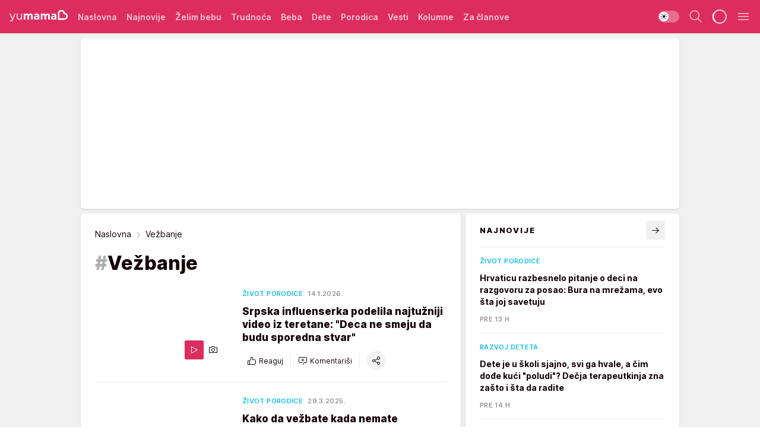

--- FILE ---
content_type: text/html; charset=utf-8
request_url: https://yumama.mondo.rs/tag964/Vezbanje/1
body_size: 68586
content:
<!DOCTYPE html><html  lang="sr"><head><meta charset="utf-8"><meta name="viewport" content="width=device-width, initial-scale=1"><script type="importmap">{"imports":{"#entry":"/_nuxt/entry.D12SHSAa.js"}}</script><script data-cfasync="false">(function(w,d,s,l,i){w[l]=w[l]||[];w[l].push({'gtm.start':
            new Date().getTime(),event:'gtm.js'});var f=d.getElementsByTagName(s)[0],
            j=d.createElement(s),dl=l!='dataLayer'?'&l='+l:'';j.async=true;j.src=
            'https://www.googletagmanager.com/gtm.js?id='+i+dl;f.parentNode.insertBefore(j,f);
            })(window,document,'script','dataLayer','GTM-KTJZ78Z');</script><script>'use strict';(function(b,t,q,h,c,e,f,r,u,a,v,w,m,k,n,p,l){l=(d,g)=>{m=new URLSearchParams(q.search);m.has(d)?g=m.get(d):b[h]&&b[h].hasOwnProperty(d)&&(g=b[h][d]);return isNaN(+g)?g:+g};l('pjnx',!1)||(b[h]=b[h]||{},b[c]=b[c]||{},b[c][e]=b[c][e]||[],k=d=>{a.b[d]=performance.now();a.b[f](d)},n=(d,g)=>{for(;0<d.length;)g[f](d.shift())},p=()=>{a.p=b[c][e][f];b[c][e][f]=a.s[f].bind(a.s)},a=b["__"+h]={t:l('pjfsto',3E3),m:l('pjfstom',2),s:[()=>{k("s");b[c].pubads().setTargeting('pjpel',a.b)}],f:d=>{a.p&&
                (k('f'+d),b[c][e][f]=a.p,a.p=!1,n(a.s,b[c][e]))},g:()=>{a.p&&p();k('g');a.r=setTimeout(()=>a.f('t'),a.t+a.b.g*a.m)}},b[c][e].shift&&(n(b[c][e],a.s),a.b=[],b[c][e][f](()=>a.g()),p(),k('v'+r)))})(window,document,location,'pubjelly','googletag','cmd','push',4);</script><script src="https://pubjelly.nxjmp.com/a/main/pubjelly.js?key=na" async onerror="__pubjelly.f('e')"></script><link rel="canonical" href="https://yumama.mondo.rs/tag964/Vezbanje/1"><script>var googletag = googletag || {}; googletag.cmd = googletag.cmd || [];</script><script src="https://securepubads.g.doubleclick.net/tag/js/gpt.js" async></script><title>Vežbanje | Yumama</title><script async data-cfasync="false">window.googletag=window.googletag||{},window.googletag.cmd=window.googletag.cmd||[];var packs=window.localStorage.getItem("df_packs"),packsParsed=packs&&JSON.parse(packs)||[];try{var a=window.localStorage.getItem("df_packsx"),s=a&&JSON.parse(a)||[];s.length&&(packsParsed=packsParsed.concat(s),packsParsed=Array.from(new Set(packsParsed)));var r,e=window.localStorage.getItem("df_packsy"),t=(e&&JSON.parse(e)||[]).map(function(a){return a.id});t.length&&(packsParsed=packsParsed.concat(t),packsParsed=Array.from(new Set(packsParsed)))}catch(d){}var standardPacks=window.localStorage.getItem("df_sp"),standardPacksParsed=standardPacks&&JSON.parse(standardPacks)||[];try{var g=window.localStorage.getItem("df_spx"),c=g&&JSON.parse(g)||[];c.length&&(standardPacksParsed=standardPacksParsed.concat(c),standardPacksParsed=Array.from(new Set(standardPacksParsed)));var o,n=window.localStorage.getItem("df_spy"),p=(n&&JSON.parse(n)||[]).map(function(a){return a.id});p.length&&(standardPacksParsed=standardPacksParsed.concat(p),standardPacksParsed=Array.from(new Set(standardPacksParsed)))}catch(P){}var platforms=window.localStorage.getItem("df_pl"),platformsParsed=platforms&&(JSON.parse(platforms)||[]);if(platformsParsed&&platformsParsed.length)for(var i=0;i<platformsParsed.length;i++)1===platformsParsed[i]&&packsParsed?window.googletag.cmd.push(function(){window.googletag.pubads().setTargeting("defractal",packsParsed)}):2===platformsParsed[i]&&packsParsed&&packsParsed.length?(window.midasWidgetTargeting=window.midasWidgetTargeting||{},window.midasWidgetTargeting.targetings=window.midasWidgetTargeting.targetings||[],window.midasWidgetTargeting.targetings.push({defractal:packsParsed})):3===platformsParsed[i]&&standardPacksParsed&&standardPacksParsed.length&&window.googletag.cmd.push(function(){window.googletag.pubads().setTargeting("defractal_sp",standardPacksParsed)});</script><script src="https://cdn.mediaoutcast.com/player/1.15.0/js/mov-init.min.js" async></script><script src="https://cdn.krakenoptimize.com/setup/get/2c3d3670-34bd-47ec-339e-08d9d68e00ed" async body type="text/javascript" data-cfasync="false"></script><script src="https://cdn.defractal.com/scripts/defractal-4-00440016-9DF8-4D73-AF53-4F07BD2C412E.js" async></script><link rel="stylesheet" href="/_nuxt/entry.CgOmMjwV.css" crossorigin><link rel="preload" as="font" href="https://static2yumama.mondo.rs/fonts/Inter.var.woff2" type="font/woff2" crossorigin><link rel="preload" as="font" href="https://static2yumama.mondo.rs/fonts/icomoon/icons.woff" type="font/woff" crossorigin><link rel="preload" as="image" href="https://static2yumama.mondo.rs/api/v3/images/212/424/83173?ts=2026-01-14T10:58:49"><link rel="preload" as="image" href="https://static2yumama.mondo.rs/api/v3/images/288/576/83173?ts=2026-01-14T10:58:49"><link rel="preload" as="image" href="https://static2yumama.mondo.rs/api/v3/images/428/856/83243?ts=2026-01-21T15:17:11"><link rel="preload" as="image" href="https://static2yumama.mondo.rs/api/v3/images/592/1184/83243?ts=2026-01-21T15:17:11"><link rel="preload" as="image" href="https://static2yumama.mondo.rs/api/v3/images/592/1184/83243?ts=2026-01-21T15:17:11"><link rel="modulepreload" as="script" crossorigin href="/_nuxt/entry.D12SHSAa.js"><link rel="preload" as="fetch" fetchpriority="low" crossorigin="anonymous" href="/_nuxt/builds/meta/6979600b-bb5e-4205-bf5f-0fd0bbc3e6ab.json"><script data-cfasync="false">window.gdprAppliesGlobally=true;(function(){function n(e){if(!window.frames[e]){if(document.body&&document.body.firstChild){var t=document.body;var r=document.createElement("iframe");r.style.display="none";r.name=e;r.title=e;t.insertBefore(r,t.firstChild)}else{setTimeout(function(){n(e)},5)}}}function e(r,a,o,s,c){function e(e,t,r,n){if(typeof r!=="function"){return}if(!window[a]){window[a]=[]}var i=false;if(c){i=c(e,n,r)}if(!i){window[a].push({command:e,version:t,callback:r,parameter:n})}}e.stub=true;e.stubVersion=2;function t(n){if(!window[r]||window[r].stub!==true){return}if(!n.data){return}var i=typeof n.data==="string";var e;try{e=i?JSON.parse(n.data):n.data}catch(t){return}if(e[o]){var a=e[o];window[r](a.command,a.version,function(e,t){var r={};r[s]={returnValue:e,success:t,callId:a.callId};n.source.postMessage(i?JSON.stringify(r):r,"*")},a.parameter)}}const smt=window[r];if(typeof smt!=="function"){window[r]=e;if(window.addEventListener){window.addEventListener("message",t,false)}else{window.attachEvent("onmessage",t)}}}e("__uspapi","__uspapiBuffer","__uspapiCall","__uspapiReturn");n("__uspapiLocator");e("__tcfapi","__tcfapiBuffer","__tcfapiCall","__tcfapiReturn");n("__tcfapiLocator");(function(e){var t=document.createElement("link");t.rel="preconnect";t.as="script";var r=document.createElement("link");r.rel="dns-prefetch";r.as="script";var n=document.createElement("link");n.rel="preload";n.as="script";var i=document.createElement("script");i.id="spcloader";i.type="text/javascript";i["async"]=true;i.charset="utf-8";var a="https://sdk.privacy-center.org/"+e+"/loader.js?target="+document.location.hostname;if(window.didomiConfig&&window.didomiConfig.user){var o=window.didomiConfig.user;var s=o.country;var c=o.region;if(s){a=a+"&country="+s;if(c){a=a+"&region="+c}}}t.href="https://sdk.privacy-center.org/";r.href="https://sdk.privacy-center.org/";n.href=a;i.src=a;var d=document.getElementsByTagName("script")[0];d.parentNode.insertBefore(t,d);d.parentNode.insertBefore(r,d);d.parentNode.insertBefore(n,d);d.parentNode.insertBefore(i,d)})("82d80c84-586b-4519-bdef-240ed8c7f096")})();</script><script data-cfasync="false">function scrollDistance(i,n=66){if(!i||"function"!=typeof i)return;let e,o,t,d;window.addEventListener("scroll",function(l){o||(o=window.pageYOffset),window.clearTimeout(e),e=setTimeout(function(){t=window.pageYOffset,i(d=t-o,o,t),o=null,t=null,d=null},n)},!1)}window.didomiOnReady=window.didomiOnReady||[],window.didomiOnReady.push(function(i){i.notice.isVisible()&&scrollDistance(function(n){parseInt(Math.abs(n),10)>198&&i.notice.isVisible()&&i.setUserAgreeToAll()});if(i.notice.isVisible() && window.innerWidth <= 768){document.body.classList.remove("didomi-popup-open","didomi-popup-open-ios")}if(i.notice.isVisible()){document.querySelector(".didomi-popup").addEventListener("click", e=>{console.log(e)})}});</script><script>window.pp_gemius_identifier = 'nddLo.t0tHaR0oVdngIBGJcgzXYIIo_SbJGyUKkNbJH.m7';
                function gemius_pending(i) { window[i] = window[i] || function () { var x = window[i + '_pdata'] = window[i + '_pdata'] || []; x[x.length] = arguments; }; };
                gemius_pending('gemius_hit'); gemius_pending('gemius_event'); gemius_pending('gemius_init'); gemius_pending('pp_gemius_hit'); gemius_pending('pp_gemius_event'); gemius_pending('pp_gemius_init');
                (function (d, t) {
                    try {
                        var gt = d.createElement(t), s = d.getElementsByTagName(t)[0], l = 'http' + ((location.protocol == 'https:') ? 's' : ''); gt.setAttribute('async', 'async');
                        gt.setAttribute('defer', 'defer'); gt.src = l + '://gars.hit.gemius.pl/xgemius.js'; s.parentNode.insertBefore(gt, s);
                    } catch (e) { }
                })(document, 'script');</script><script>(function(){var dbpr=100;if(Math.random()*100>100-dbpr){var d="dbbRum",w=window,o=document,a=addEventListener,scr=o.createElement("script");scr.async=!0;w[d]=w[d]||[];w[d].push(["presampling",dbpr]);["error","unhandledrejection"].forEach(function(t){a(t,function(e){w[d].push([t,e])});});scr.src="https://cdn.debugbear.com/7cvA2nRRO8aJ.js";o.head.appendChild(scr);}})()</script><meta name="title" content="Vežbanje"><meta hid="description" name="description" content="Yumama 2023"><meta hid="robots" property="robots" content="max-image-preview:large"><meta hid="og:type" property="og:type" content="website"><meta hid="og:title" property="og:title" content="Vežbanje"><meta hid="og:description" property="og:description" content="Yumama 2023"><meta hid="og:image" property="og:image" content="https://yumama.mondo.rs/img/share/yumama.png"><meta hid="og:url" property="og:url" content="https://yumama.mondo.rs/tag964/Vezbanje/1"><meta hid="twitter:card" name="twitter:card" content="summary_large_image"><meta hid="twitter:title" name="twitter:title" content="Vežbanje"><meta hid="twitter:description" name="twitter:description" content="Yumama 2023"><meta hid="twitter:image" name="twitter:image" content="https://yumama.mondo.rs/img/share/yumama.png"><meta hid="twitter.url" name="twitter.url" content="https://yumama.mondo.rs/tag964/Vezbanje/1"><link rel="icon" type="image/svg+xml" href="/favicons/yumama/icon.svg" sizes="any"><link rel="icon" type="image/png" href="/favicons/yumama/favicon-32x32.png" sizes="32x32"><link rel="icon" type="image/png" href="/favicons/yumama/favicon-128x128.png" sizes="128x128"><link rel="apple-touch-icon" type="image/png" href="/favicons/yumama/favicon-180x180.png" sizes="180x180"><link rel="icon" type="image/png" href="/favicons/yumama/favicon-192x192.png" sizes="192x192"><link rel="icon" type="image/png" href="/favicons/yumama/favicon-512x512.png" sizes="512x512"><link rel="alternate" hreflang="sr" href="https://yumama.mondo.rs/tag964/Vezbanje/1"><link rel="alternate" type="application/rss+xml" title="RSS feed for Naslovna" href="https://yumama.mondo.rs/rss/1/Naslovna"><link rel="alternate" type="application/rss+xml" title="RSS feed for Želim bebu" href="https://yumama.mondo.rs/rss/12/zelim-bebu"><link rel="alternate" type="application/rss+xml" title="RSS feed for Trudnoća" href="https://yumama.mondo.rs/rss/13/trudnoca"><link rel="alternate" type="application/rss+xml" title="RSS feed for Beba" href="https://yumama.mondo.rs/rss/14/beba"><link rel="alternate" type="application/rss+xml" title="RSS feed for Dete" href="https://yumama.mondo.rs/rss/15/dete"><link rel="alternate" type="application/rss+xml" title="RSS feed for Porodica" href="https://yumama.mondo.rs/rss/75/porodica"><link rel="alternate" type="application/rss+xml" title="RSS feed for Vesti" href="https://yumama.mondo.rs/rss/100/vesti"><link rel="next" href="https://yumama.mondo.rs/tag964/Vezbanje/1/page/2"><link rel="next" href="https://yumama.mondo.rs/tag964/Vezbanje/1/page/2"><script type="module" src="/_nuxt/entry.D12SHSAa.js" crossorigin></script></head><body><div id="__nuxt"><div><div class="main light yumama" style=""><!----><header class="header"><div class="container"><div class="header__content_wrap"><div class="header__content"><div class="header-logo"><a href="/" class="" title="Yumama"><div class="header-logo__wrap"><svg class="logo-dimensions header-logo__image"><use xlink:href="/img/logo/yumama.svg?v=28112025#logo-light"></use></svg><span class="header-logo__span">Yumama</span></div></a></div><nav class="header-navigation"><div class="header-navigation__wrap"><ul class="header-navigation__list"><!--[--><li class="js_item_1 header-navigation__list-item"><a href="/" class="has-no-background"><span style=""><!----><span>Naslovna</span></span></a><!----></li><li class="js_item_126 header-navigation__list-item"><a href="/Najnovije" class="has-no-background"><span style=""><!----><span>Najnovije</span></span></a><!----></li><li class="js_item_12 header-navigation__list-item"><a href="/zelim-bebu" class="has-no-background"><span style=""><!----><span>Želim bebu</span></span></a><!----></li><li class="js_item_13 header-navigation__list-item"><a href="/trudnoca" class="has-no-background"><span style=""><!----><span>Trudnoća</span></span></a><!----></li><li class="js_item_14 header-navigation__list-item"><a href="/beba" class="has-no-background"><span style=""><!----><span>Beba</span></span></a><!----></li><li class="js_item_15 header-navigation__list-item"><a href="/dete" class="has-no-background"><span style=""><!----><span>Dete</span></span></a><!----></li><li class="js_item_75 header-navigation__list-item"><a href="/porodica" class="has-no-background"><span style=""><!----><span>Porodica</span></span></a><!----></li><li class="js_item_100 header-navigation__list-item"><a href="/vesti" class="has-no-background"><span style=""><!----><span>Vesti</span></span></a><!----></li><li class="js_item_82 header-navigation__list-item"><a href="/kolumne" class="has-no-background"><span style=""><!----><span>Kolumne</span></span></a><!----></li><li class="js_item_97 header-navigation__list-item"><a href="/za-clanove" class="has-no-background"><span style=""><!----><span>Za članove</span></span></a><!----></li><!--]--></ul></div><span class="is-hidden header-navigation__list-item is-view-more">Još <i class="icon-overflow-menu--vertical view-more-icon" aria-hidden="true"></i><ul class="is-hidden header-subnavigation__children"><!--[--><!--]--></ul></span><!--[--><!--]--></nav><div class="header-extra"><div class="theme-toggle theme-toggle--light"><div class="icon-wrap icon-wrap_light"><i class="icon icon-light--filled" aria-hidden="true"></i></div><div class="icon-wrap icon-wrap_asleep"><i class="icon icon-asleep--filled" aria-hidden="true"></i></div></div><div class="header-extra__icon"><i class="icon-search" aria-hidden="true"></i><div class="header-search"><div class="header-search-wrap"><form><input type="text" class="input" placeholder=" Pretraži Yumamu"><!----></form><div class="header-search__close"><i aria-hidden="true" class="icon icon-close"></i></div></div></div></div><div class="header-extra__icon" style="display:none;"><i class="icon-headphones-custom" aria-hidden="true"></i></div><!--[--><div class="header-extra__icon isSpinner"><div class="spinner" data-v-eba6742f></div></div><!--]--><div class="header-extra__icon" style="display:none;"><i class="icon-notification" aria-hidden="true"></i></div><div class="header-extra__icon header-extra__menu"><i class="icon-menu" aria-hidden="true"></i></div><div class="navigation-drawer" style="right:-100%;"><div class="navigation-drawer__header"><div class="navigation-drawer__logo"><svg class="navigation-drawer__logo_image"><use xlink:href="/img/logo/yumama.svg?v=28112025#logo-drawer-light"></use></svg></div><div class="navigation-drawer__close"><i class="icon-close" aria-hidden="true"></i></div></div><div class="navigation-drawer__tabs"><span class="is-active">Kategorije</span><span class="">Ostalo</span></div><!----><div class="navigation-drawer__footer"><ul class="social-menu__list"><!--[--><li class="social-menu__list-item"><a href="https://www.facebook.com/YuMamaPortal/" target="_blank" rel="noopener" aria-label="Facebook"><i class="icon-logo--facebook social-menu__list-icon" aria-hidden="true"></i></a></li><li class="social-menu__list-item"><a href="https://www.instagram.com/yumama.rs/?hl=en" target="_blank" rel="noopener" aria-label="Instagram"><i class="icon-logo--instagram social-menu__list-icon" aria-hidden="true"></i></a></li><li class="social-menu__list-item"><a href="https://yumama.mondo.rs/rss-feed" target="_blank" rel="noopener" aria-label="RSS"><i class="icon-logo--rss social-menu__list-icon" aria-hidden="true"></i></a></li><!--]--></ul></div></div></div></div></div></div></header><!--[--><!--]--><div class="generic-page" data-v-b527da3b><div class="main-container wallpaper-helper" data-v-b527da3b><!--[--><!----><div class="wallpaper-wrapper"><div class="container"><div id="wallpaper-left" class="wallpaper-left wallpaper-watch"></div><div id="wallpaper-right" class="wallpaper-right wallpaper-watch"></div></div></div><div class="main_wrapper"><div class="container"><div id="wallpaper-top" class="wallpaper-top"></div></div><!--[--><!--[--><!----><!--]--><!--[--><div class="generic-component gptCategoryTop gptSticky" data-v-a6cdc878><div class="container placeholder250px hasTopMargin" data-v-a6cdc878><div class="gpt-ad-banner"><div position="0" lazy="false"></div></div></div></div><!--]--><!--[--><div class="generic-component" data-v-a6cdc878><div class="container" data-v-a6cdc878><!--[--><div class="generic-component" data-v-a6cdc878><div class="is-main hasTopMargin" data-v-a6cdc878><div class="is-main is-content" data-v-1df6af20><div class="full-width" data-v-1df6af20><div class="sticky-scroll-container isSticky" data-v-1df6af20><!--[--><!--[--><div class="generic-component" data-v-1df6af20 data-v-a6cdc878><div class="archive-acl is-tag-archive" data-v-a6cdc878 data-v-e790c2ad><div class="c-list-feed" data-v-e790c2ad><div class="news-feed" data-v-e790c2ad data-v-8cf1da25><!--[--><div class="tag-description-header" data-v-e790c2ad><div class="breadcrumbs-wrap isArchiveBreadcrumbs" data-v-e790c2ad data-v-77f0710d><div class="breadcrumbs" data-v-77f0710d><a href="/" class="breadcrumbs-link" data-v-77f0710d>Naslovna</a><!--[--><div class="breadcrumbs-icon-container" data-v-77f0710d><i class="icon-chevron--right" aria-hidden="true" data-v-77f0710d></i><span class="breadcrumbs-title" data-v-77f0710d>Vežbanje</span></div><!--]--></div></div><span class="archive-hash" data-v-e790c2ad>#</span><h1 class="archive-title" data-v-e790c2ad>Vežbanje</h1></div><!--]--><div class="" data-v-8cf1da25><!--[--><!--[--><!----><div class="feed-list-item" data-v-8cf1da25><!----><div class="card card-wrap type-news-card-c is-compact" is-archive-date="false" data-v-8cf1da25 data-v-28e672be><a href="/porodica/zivot-porodice/a57011/beba-gleda-crtace-u-teretani-dok-roditelji-vezbaju.html" class="card-link" rel="rel"><!--[--><!--[--><!--]--><div class="card-content"><div class="card-text-content"><!--[--><div class="card-labels-wrap" data-v-28e672be><div class="card-labels" data-v-28e672be data-v-6ed27fdc><!----><!----><!----><!----><!----><!----><!----><!----><div class="is-secondary card-label card-label-wrap" data-v-6ed27fdc data-v-d3a173a3><!----><!----><span class="label-text" data-v-d3a173a3>Život porodice</span></div><div class="is-secondary-alt card-label card-label-wrap" data-v-6ed27fdc data-v-d3a173a3><!----><!----><span class="label-text" data-v-d3a173a3>14.1.2026.</span></div><!----></div></div><!--]--><!--[--><div class="card-title" data-v-28e672be><!----><h2 class="title" data-v-28e672be>Srpska influenserka podelila najtužniji video iz teretane: &quot;Deca ne smeju da budu sporedna stvar&quot;</h2></div><!--]--><!--[--><!--]--><!--[--><!--]--><!--[--><div class="card-engagement-bar card-engagement-bar-wrap" data-v-28e672be><div class="card-engagement-bar__left"><div role="button" class="btn"><i class="icon-thumbs-up"></i><!----><!----><!----><!--[-->Reaguj<!--]--></div><!----><div class="card-divider card-divider-wrap"></div><div role="button" class="btn"><!--[--><i class="icon-add-comment"></i><span class="text-add-comment">Komentariši</span><!--]--></div></div><div class="card-engagement-bar__right"><div class="card-divider card-divider-wrap"></div><span role="button" aria-label="share" class="btn--round"><i class="icon-share"></i></span><!----></div></div><!--]--></div><!--[--><div class="card-multimedia__content" data-v-28e672be><div class="card-labels" data-v-28e672be data-v-6ed27fdc><!----><!----><!----><!----><!----><!----><!----><!----><!----><!----><!----></div><div class="card-multimedia card-multimedia-wrap" is-small="false" data-v-28e672be data-v-78850fa8><!--[--><!--[--><figure class="" data-v-78850fa8><div class="card-image-container" data-v-78850fa8 data-v-ecf0a92a><picture class="" data-v-ecf0a92a><!--[--><source media="(max-width: 1023px)" srcset="https://static2yumama.mondo.rs/api/v3/images/212/424/83173?ts=2026-01-14T10:58:49" data-v-ecf0a92a><source media="(min-width: 1024px)" srcset="https://static2yumama.mondo.rs/api/v3/images/288/576/83173?ts=2026-01-14T10:58:49" data-v-ecf0a92a><!--]--><img src="https://static2yumama.mondo.rs/api/v3/images/212/424/83173?ts=2026-01-14T10:58:49" srcset="https://static2yumama.mondo.rs/api/v3/images/212/424/83173?ts=2026-01-14T10:58:49" alt="Diana Morić" class="" style="" data-v-ecf0a92a></picture></div><div class="multimedia-icon-wrapper" data-v-78850fa8><div class="card-label card-label-wrap card-label-wrap has-icon is-video" data-v-78850fa8 data-v-d3a173a3><!----><i class="icon-play" data-v-d3a173a3></i><!----></div><div class="no-label-text card-label card-label-wrap card-label-wrap has-icon is-photo" data-v-78850fa8 data-v-d3a173a3><!----><i class="icon-camera" data-v-d3a173a3></i><!----></div></div><!----></figure><!--]--><!--]--></div></div><!--]--></div><!----><!--]--></a><!--[--><!--]--><!----></div></div><!--[--><!----><!--]--><!--]--><!--[--><!----><div class="feed-list-item" data-v-8cf1da25><div class="card-divider card-divider-wrap card-divider" data-v-8cf1da25 data-v-49e31b96></div><div class="card card-wrap type-news-card-c is-compact" is-archive-date="false" data-v-8cf1da25 data-v-28e672be><a href="/porodica/zivot-porodice/a55303/kako-da-vezbaju-mame-koje-nemaju-vremena.html" class="card-link" rel="rel"><!--[--><!--[--><!--]--><div class="card-content"><div class="card-text-content"><!--[--><div class="card-labels-wrap" data-v-28e672be><div class="card-labels" data-v-28e672be data-v-6ed27fdc><!----><!----><!----><!----><!----><!----><!----><!----><div class="is-secondary card-label card-label-wrap" data-v-6ed27fdc data-v-d3a173a3><!----><!----><span class="label-text" data-v-d3a173a3>Život porodice</span></div><div class="is-secondary-alt card-label card-label-wrap" data-v-6ed27fdc data-v-d3a173a3><!----><!----><span class="label-text" data-v-d3a173a3>29.3.2025.</span></div><!----></div></div><!--]--><!--[--><div class="card-title" data-v-28e672be><!----><h2 class="title" data-v-28e672be>Kako da vežbate kada nemate vremena? Fitnes trener kaže - ako imate 5 minuta, dovoljno je</h2></div><!--]--><!--[--><!--]--><!--[--><!--]--><!--[--><div class="card-engagement-bar card-engagement-bar-wrap" data-v-28e672be><div class="card-engagement-bar__left"><div role="button" class="btn"><i class="icon-thumbs-up"></i><!----><!----><!----><!--[-->Reaguj<!--]--></div><!----><div class="card-divider card-divider-wrap"></div><div role="button" class="btn"><!--[--><i class="icon-add-comment"></i><span class="text-add-comment">Komentariši</span><!--]--></div></div><div class="card-engagement-bar__right"><div class="card-divider card-divider-wrap"></div><span role="button" aria-label="share" class="btn--round"><i class="icon-share"></i></span><!----></div></div><!--]--></div><!--[--><div class="card-multimedia__content" data-v-28e672be><div class="card-labels" data-v-28e672be data-v-6ed27fdc><!----><!----><!----><!----><!----><!----><!----><!----><!----><!----><!----></div><div class="card-multimedia card-multimedia-wrap" is-small="false" data-v-28e672be data-v-78850fa8><!--[--><!--[--><figure class="" data-v-78850fa8><div class="card-image-container" data-v-78850fa8 data-v-ecf0a92a><picture class="" data-v-ecf0a92a><!--[--><source media="(max-width: 1023px)" srcset="https://static2yumama.mondo.rs/api/v3/images/212/424/79719?ts=2025-03-24T15:38:39" data-v-ecf0a92a><source media="(min-width: 1024px)" srcset="https://static2yumama.mondo.rs/api/v3/images/288/576/79719?ts=2025-03-24T15:38:39" data-v-ecf0a92a><!--]--><img src="https://static2yumama.mondo.rs/api/v3/images/212/424/79719?ts=2025-03-24T15:38:39" srcset="https://static2yumama.mondo.rs/api/v3/images/212/424/79719?ts=2025-03-24T15:38:39" alt="Kako da vežbaju mame koje nemaju vremena.jpg" class="" loading="lazy" style="" data-v-ecf0a92a></picture></div><div class="multimedia-icon-wrapper" data-v-78850fa8><div class="card-label card-label-wrap card-label-wrap has-icon is-video" data-v-78850fa8 data-v-d3a173a3><!----><i class="icon-play" data-v-d3a173a3></i><!----></div><!----></div><!----></figure><!--]--><!--]--></div></div><!--]--></div><!----><!--]--></a><!--[--><!--]--><!----></div></div><!--[--><!----><!--]--><!--]--><!--[--><!----><div class="feed-list-item" data-v-8cf1da25><div class="card-divider card-divider-wrap card-divider" data-v-8cf1da25 data-v-49e31b96></div><div class="card card-wrap type-news-card-c is-compact" is-archive-date="false" data-v-8cf1da25 data-v-28e672be><a href="/dete/zdravlje-deteta/a54706/kada-je-vreme-da-napravite-pauzu-od-terapije.html" class="card-link" rel="rel"><!--[--><!--[--><!--]--><div class="card-content"><div class="card-text-content"><!--[--><div class="card-labels-wrap" data-v-28e672be><div class="card-labels" data-v-28e672be data-v-6ed27fdc><!----><!----><!----><!----><!----><!----><!----><!----><div class="is-secondary card-label card-label-wrap" data-v-6ed27fdc data-v-d3a173a3><!----><!----><span class="label-text" data-v-d3a173a3>Zdravlje deteta</span></div><div class="is-secondary-alt card-label card-label-wrap" data-v-6ed27fdc data-v-d3a173a3><!----><!----><span class="label-text" data-v-d3a173a3>8.12.2024.</span></div><!----></div></div><!--]--><!--[--><div class="card-title" data-v-28e672be><!----><h2 class="title" data-v-28e672be>Kada je vreme da napravite pauzu od terapije? Dete se i iscrpi od vežbi kod logopeda, defektologa, psihologa</h2></div><!--]--><!--[--><!--]--><!--[--><!--]--><!--[--><div class="card-engagement-bar card-engagement-bar-wrap" data-v-28e672be><div class="card-engagement-bar__left"><div role="button" class="btn"><i class="icon-thumbs-up"></i><!----><!----><!----><!--[-->Reaguj<!--]--></div><!----><div class="card-divider card-divider-wrap"></div><div role="button" class="btn"><!--[--><i class="icon-add-comment"></i><span class="text-add-comment">Komentariši</span><!--]--></div></div><div class="card-engagement-bar__right"><div class="card-divider card-divider-wrap"></div><span role="button" aria-label="share" class="btn--round"><i class="icon-share"></i></span><!----></div></div><!--]--></div><!--[--><div class="card-multimedia__content" data-v-28e672be><div class="card-labels" data-v-28e672be data-v-6ed27fdc><!----><!----><!----><!----><!----><!----><!----><!----><!----><!----><!----></div><div class="card-multimedia card-multimedia-wrap" is-small="false" data-v-28e672be data-v-78850fa8><!--[--><!--[--><figure class="" data-v-78850fa8><div class="card-image-container" data-v-78850fa8 data-v-ecf0a92a><picture class="" data-v-ecf0a92a><!--[--><source media="(max-width: 1023px)" srcset="https://static2yumama.mondo.rs/api/v3/images/212/424/78953?ts=2024-12-04T14:35:41" data-v-ecf0a92a><source media="(min-width: 1024px)" srcset="https://static2yumama.mondo.rs/api/v3/images/288/576/78953?ts=2024-12-04T14:35:41" data-v-ecf0a92a><!--]--><img src="https://static2yumama.mondo.rs/api/v3/images/212/424/78953?ts=2024-12-04T14:35:41" srcset="https://static2yumama.mondo.rs/api/v3/images/212/424/78953?ts=2024-12-04T14:35:41" alt="Kada je vreme da napravite pauzu od terapije" class="" loading="lazy" style="" data-v-ecf0a92a></picture></div><div class="multimedia-icon-wrapper" data-v-78850fa8><div class="card-label card-label-wrap card-label-wrap has-icon is-video" data-v-78850fa8 data-v-d3a173a3><!----><i class="icon-play" data-v-d3a173a3></i><!----></div><!----></div><!----></figure><!--]--><!--]--></div></div><!--]--></div><!----><!--]--></a><!--[--><!--]--><!----></div></div><!--[--><!----><!--]--><!--]--><!--[--><!----><div class="feed-list-item" data-v-8cf1da25><div class="card-divider card-divider-wrap card-divider" data-v-8cf1da25 data-v-49e31b96></div><div class="card card-wrap type-news-card-c is-compact" is-archive-date="false" data-v-8cf1da25 data-v-28e672be><a href="/trudnoca/zdravlje-trudnica/a54675/koje-vezbe-su-najbolje-za-trudnice.html" class="card-link" rel="rel"><!--[--><!--[--><!--]--><div class="card-content"><div class="card-text-content"><!--[--><div class="card-labels-wrap" data-v-28e672be><div class="card-labels" data-v-28e672be data-v-6ed27fdc><!----><!----><!----><!----><!----><!----><!----><!----><div class="is-secondary card-label card-label-wrap" data-v-6ed27fdc data-v-d3a173a3><!----><!----><span class="label-text" data-v-d3a173a3>Zdravlje trudnica</span></div><div class="is-secondary-alt card-label card-label-wrap" data-v-6ed27fdc data-v-d3a173a3><!----><!----><span class="label-text" data-v-d3a173a3>2.12.2024.</span></div><!----></div></div><!--]--><!--[--><div class="card-title" data-v-28e672be><!----><h2 class="title" data-v-28e672be>Koje fizičke aktivnosti su najbolje u trudnoći? Pomažu da se mama oseća bolje, a dobre se u i za razvoj bebe</h2></div><!--]--><!--[--><!--]--><!--[--><!--]--><!--[--><div class="card-engagement-bar card-engagement-bar-wrap" data-v-28e672be><div class="card-engagement-bar__left"><div role="button" class="btn"><i class="icon-thumbs-up"></i><!----><!----><!----><!--[-->Reaguj<!--]--></div><!----><div class="card-divider card-divider-wrap"></div><div role="button" class="btn"><!--[--><i class="icon-add-comment"></i><span class="text-add-comment">Komentariši</span><!--]--></div></div><div class="card-engagement-bar__right"><div class="card-divider card-divider-wrap"></div><span role="button" aria-label="share" class="btn--round"><i class="icon-share"></i></span><!----></div></div><!--]--></div><!--[--><div class="card-multimedia__content" data-v-28e672be><div class="card-labels" data-v-28e672be data-v-6ed27fdc><!----><!----><!----><!----><!----><!----><!----><!----><!----><!----><!----></div><div class="card-multimedia card-multimedia-wrap" is-small="false" data-v-28e672be data-v-78850fa8><!--[--><!--[--><figure class="" data-v-78850fa8><div class="card-image-container" data-v-78850fa8 data-v-ecf0a92a><picture class="" data-v-ecf0a92a><!--[--><source media="(max-width: 1023px)" srcset="https://static2yumama.mondo.rs/api/v3/images/212/424/78917?ts=2024-12-02T16:36:26" data-v-ecf0a92a><source media="(min-width: 1024px)" srcset="https://static2yumama.mondo.rs/api/v3/images/288/576/78917?ts=2024-12-02T16:36:26" data-v-ecf0a92a><!--]--><img src="https://static2yumama.mondo.rs/api/v3/images/212/424/78917?ts=2024-12-02T16:36:26" srcset="https://static2yumama.mondo.rs/api/v3/images/212/424/78917?ts=2024-12-02T16:36:26" alt="Koje vežbe su najbolje za trudnice.jpg" class="" loading="lazy" style="" data-v-ecf0a92a></picture></div><div class="multimedia-icon-wrapper" data-v-78850fa8><div class="card-label card-label-wrap card-label-wrap has-icon is-video" data-v-78850fa8 data-v-d3a173a3><!----><i class="icon-play" data-v-d3a173a3></i><!----></div><!----></div><!----></figure><!--]--><!--]--></div></div><!--]--></div><!----><!--]--></a><!--[--><!--]--><!----></div></div><!--[--><!----><!--]--><!--]--><!--[--><!----><div class="feed-list-item" data-v-8cf1da25><div class="card-divider card-divider-wrap card-divider" data-v-8cf1da25 data-v-49e31b96></div><div class="card card-wrap type-news-card-c is-compact" is-archive-date="false" data-v-8cf1da25 data-v-28e672be><a href="/beba/razvoj-zdravlje-nega-bebe/a53994/kada-beba-treba-da-pocne-da-lezi-na-stomaku.html" class="card-link" rel="rel"><!--[--><!--[--><!--]--><div class="card-content"><div class="card-text-content"><!--[--><div class="card-labels-wrap" data-v-28e672be><div class="card-labels" data-v-28e672be data-v-6ed27fdc><!----><!----><!----><!----><!----><!----><!----><!----><div class="is-secondary card-label card-label-wrap" data-v-6ed27fdc data-v-d3a173a3><!----><!----><span class="label-text" data-v-d3a173a3>Razvoj, zdravlje i &hellip;</span></div><div class="is-secondary-alt card-label card-label-wrap" data-v-6ed27fdc data-v-d3a173a3><!----><!----><span class="label-text" data-v-d3a173a3>24.9.2024.</span></div><!----></div></div><!--]--><!--[--><div class="card-title" data-v-28e672be><!----><h2 class="title" data-v-28e672be>Kada je vreme da beba počne da leži na stomaku? Ovo je važno da savladaju za dalji celokupni razvoj</h2></div><!--]--><!--[--><!--]--><!--[--><!--]--><!--[--><div class="card-engagement-bar card-engagement-bar-wrap" data-v-28e672be><div class="card-engagement-bar__left"><div role="button" class="btn"><i class="icon-thumbs-up"></i><!----><!----><!----><!--[-->Reaguj<!--]--></div><!----><div class="card-divider card-divider-wrap"></div><div role="button" class="btn"><!--[--><i class="icon-add-comment"></i><span class="text-add-comment">Komentariši</span><!--]--></div></div><div class="card-engagement-bar__right"><div class="card-divider card-divider-wrap"></div><span role="button" aria-label="share" class="btn--round"><i class="icon-share"></i></span><!----></div></div><!--]--></div><!--[--><div class="card-multimedia__content" data-v-28e672be><div class="card-labels" data-v-28e672be data-v-6ed27fdc><!----><!----><!----><!----><!----><!----><!----><!----><!----><!----><!----></div><div class="card-multimedia card-multimedia-wrap" is-small="false" data-v-28e672be data-v-78850fa8><!--[--><!--[--><figure class="" data-v-78850fa8><div class="card-image-container" data-v-78850fa8 data-v-ecf0a92a><picture class="" data-v-ecf0a92a><!--[--><source media="(max-width: 1023px)" srcset="https://static2yumama.mondo.rs/api/v3/images/212/424/78038?ts=2024-09-24T14:41:30" data-v-ecf0a92a><source media="(min-width: 1024px)" srcset="https://static2yumama.mondo.rs/api/v3/images/288/576/78038?ts=2024-09-24T14:41:30" data-v-ecf0a92a><!--]--><img src="https://static2yumama.mondo.rs/api/v3/images/212/424/78038?ts=2024-09-24T14:41:30" srcset="https://static2yumama.mondo.rs/api/v3/images/212/424/78038?ts=2024-09-24T14:41:30" alt="Kada beba treba da počne da leži na stomaku" class="" loading="lazy" style="" data-v-ecf0a92a></picture></div><div class="multimedia-icon-wrapper" data-v-78850fa8><div class="card-label card-label-wrap card-label-wrap has-icon is-video" data-v-78850fa8 data-v-d3a173a3><!----><i class="icon-play" data-v-d3a173a3></i><!----></div><!----></div><!----></figure><!--]--><!--]--></div></div><!--]--></div><!----><!--]--></a><!--[--><!--]--><!----></div></div><!--[--><!----><!--]--><!--]--><!--[--><!----><div class="feed-list-item" data-v-8cf1da25><div class="card-divider card-divider-wrap card-divider" data-v-8cf1da25 data-v-49e31b96></div><div class="card card-wrap type-news-card-c is-compact" is-archive-date="false" data-v-8cf1da25 data-v-28e672be><a href="/trudnoca/ishrana-vezbe-za-trudnice/a53392/koji-treninzi-su-dozvoljeni-u-trudnoci-a-koji-su-opasni.html" class="card-link" rel="rel"><!--[--><!--[--><!--]--><div class="card-content"><div class="card-text-content"><!--[--><div class="card-labels-wrap" data-v-28e672be><div class="card-labels" data-v-28e672be data-v-6ed27fdc><!----><!----><!----><!----><!----><!----><!----><!----><div class="is-secondary card-label card-label-wrap" data-v-6ed27fdc data-v-d3a173a3><!----><!----><span class="label-text" data-v-d3a173a3>Ishrana i vežbe za &hellip;</span></div><div class="is-secondary-alt card-label card-label-wrap" data-v-6ed27fdc data-v-d3a173a3><!----><!----><span class="label-text" data-v-d3a173a3>21.7.2024.</span></div><!----></div></div><!--]--><!--[--><div class="card-title" data-v-28e672be><!----><h2 class="title" data-v-28e672be>KOJI TRENINZI SU DOZVOLJENI U TRUDNOĆI: Neke vežbe mogu da budu opasne za mamu i bebu</h2></div><!--]--><!--[--><!--]--><!--[--><!--]--><!--[--><div class="card-engagement-bar card-engagement-bar-wrap" data-v-28e672be><div class="card-engagement-bar__left"><div role="button" class="btn"><i class="icon-thumbs-up"></i><!----><!----><!----><!--[-->Reaguj<!--]--></div><!----><div class="card-divider card-divider-wrap"></div><div role="button" class="btn"><!--[--><i class="icon-add-comment"></i><span class="text-add-comment">Komentariši</span><!--]--></div></div><div class="card-engagement-bar__right"><div class="card-divider card-divider-wrap"></div><span role="button" aria-label="share" class="btn--round"><i class="icon-share"></i></span><!----></div></div><!--]--></div><!--[--><div class="card-multimedia__content" data-v-28e672be><div class="card-labels" data-v-28e672be data-v-6ed27fdc><!----><!----><!----><!----><!----><!----><!----><!----><!----><!----><!----></div><div class="card-multimedia card-multimedia-wrap" is-small="false" data-v-28e672be data-v-78850fa8><!--[--><!--[--><figure class="" data-v-78850fa8><div class="card-image-container" data-v-78850fa8 data-v-ecf0a92a><picture class="" data-v-ecf0a92a><!--[--><source media="(max-width: 1023px)" srcset="https://static2yumama.mondo.rs/api/v3/images/212/424/77369?ts=2024-07-21T13:18:38" data-v-ecf0a92a><source media="(min-width: 1024px)" srcset="https://static2yumama.mondo.rs/api/v3/images/288/576/77369?ts=2024-07-21T13:18:38" data-v-ecf0a92a><!--]--><img src="https://static2yumama.mondo.rs/api/v3/images/212/424/77369?ts=2024-07-21T13:18:38" srcset="https://static2yumama.mondo.rs/api/v3/images/212/424/77369?ts=2024-07-21T13:18:38" alt="koji treninzi su dozvoljeni u trudnoći a koji su opasni.jpg" class="" loading="lazy" style="" data-v-ecf0a92a></picture></div><div class="multimedia-icon-wrapper" data-v-78850fa8><div class="card-label card-label-wrap card-label-wrap has-icon is-video" data-v-78850fa8 data-v-d3a173a3><!----><i class="icon-play" data-v-d3a173a3></i><!----></div><!----></div><!----></figure><!--]--><!--]--></div></div><!--]--></div><!----><!--]--></a><!--[--><!--]--><!----></div></div><!--[--><!----><!--]--><!--]--><!--[--><!----><div class="feed-list-item" data-v-8cf1da25><div class="card-divider card-divider-wrap card-divider" data-v-8cf1da25 data-v-49e31b96></div><div class="card card-wrap type-news-card-c is-compact" is-archive-date="false" data-v-8cf1da25 data-v-28e672be><a href="/dete/ucenje-igra/a53036/kako-da-dete-ne-zaboravi-gradivo-preko-raspusta.html" class="card-link" rel="rel"><!--[--><!--[--><!--]--><div class="card-content"><div class="card-text-content"><!--[--><div class="card-labels-wrap" data-v-28e672be><div class="card-labels" data-v-28e672be data-v-6ed27fdc><!----><!----><!----><!----><!----><!----><!----><!----><div class="is-secondary card-label card-label-wrap" data-v-6ed27fdc data-v-d3a173a3><!----><!----><span class="label-text" data-v-d3a173a3>Učenje i igra</span></div><div class="is-secondary-alt card-label card-label-wrap" data-v-6ed27fdc data-v-d3a173a3><!----><!----><span class="label-text" data-v-d3a173a3>11.6.2024.</span></div><!----></div></div><!--]--><!--[--><div class="card-title" data-v-28e672be><!----><h2 class="title" data-v-28e672be>KAKO DA DECA NE ZABORAVE GRADIVO TOKOM RASPUSTA? 5 zabavnih aktivnosti da vežbaju matematiku i čitanje</h2></div><!--]--><!--[--><!--]--><!--[--><!--]--><!--[--><div class="card-engagement-bar card-engagement-bar-wrap" data-v-28e672be><div class="card-engagement-bar__left"><div role="button" class="btn"><i class="icon-thumbs-up"></i><!----><!----><!----><!--[-->Reaguj<!--]--></div><!----><div class="card-divider card-divider-wrap"></div><div role="button" class="btn"><!--[--><i class="icon-add-comment"></i><span class="text-add-comment">Komentariši</span><!--]--></div></div><div class="card-engagement-bar__right"><div class="card-divider card-divider-wrap"></div><span role="button" aria-label="share" class="btn--round"><i class="icon-share"></i></span><!----></div></div><!--]--></div><!--[--><div class="card-multimedia__content" data-v-28e672be><div class="card-labels" data-v-28e672be data-v-6ed27fdc><!----><!----><!----><!----><!----><!----><!----><!----><!----><!----><!----></div><div class="card-multimedia card-multimedia-wrap" is-small="false" data-v-28e672be data-v-78850fa8><!--[--><!--[--><figure class="" data-v-78850fa8><div class="card-image-container" data-v-78850fa8 data-v-ecf0a92a><picture class="" data-v-ecf0a92a><!--[--><source media="(max-width: 1023px)" srcset="https://static2yumama.mondo.rs/api/v3/images/212/424/76970?ts=2024-06-11T11:13:43" data-v-ecf0a92a><source media="(min-width: 1024px)" srcset="https://static2yumama.mondo.rs/api/v3/images/288/576/76970?ts=2024-06-11T11:13:43" data-v-ecf0a92a><!--]--><img src="https://static2yumama.mondo.rs/api/v3/images/212/424/76970?ts=2024-06-11T11:13:43" srcset="https://static2yumama.mondo.rs/api/v3/images/212/424/76970?ts=2024-06-11T11:13:43" alt="Kako da dete ne zaboravi gradivo preko raspusta" class="" loading="lazy" style="" data-v-ecf0a92a></picture></div><div class="multimedia-icon-wrapper" data-v-78850fa8><div class="card-label card-label-wrap card-label-wrap has-icon is-video" data-v-78850fa8 data-v-d3a173a3><!----><i class="icon-play" data-v-d3a173a3></i><!----></div><!----></div><!----></figure><!--]--><!--]--></div></div><!--]--></div><!----><!--]--></a><!--[--><!--]--><!----></div></div><!--[--><!----><!--]--><!--]--><!--[--><!----><div class="feed-list-item" data-v-8cf1da25><div class="card-divider card-divider-wrap card-divider" data-v-8cf1da25 data-v-49e31b96></div><div class="card card-wrap type-news-card-c is-compact" is-archive-date="false" data-v-8cf1da25 data-v-28e672be><a href="/trudnoca/zdravlje-trudnica/a51408/trudnica-u-7-mesecu-uvlaci-stomak.html" class="card-link" rel="rel"><!--[--><!--[--><!--]--><div class="card-content"><div class="card-text-content"><!--[--><div class="card-labels-wrap" data-v-28e672be><div class="card-labels" data-v-28e672be data-v-6ed27fdc><!----><!----><!----><!----><!----><!----><!----><!----><div class="is-secondary card-label card-label-wrap" data-v-6ed27fdc data-v-d3a173a3><!----><!----><span class="label-text" data-v-d3a173a3>Zdravlje trudnica</span></div><div class="is-secondary-alt card-label card-label-wrap" data-v-6ed27fdc data-v-d3a173a3><!----><!----><span class="label-text" data-v-d3a173a3>19.2.2024.</span></div><!----></div></div><!--]--><!--[--><div class="card-title" data-v-28e672be><!----><h2 class="title" data-v-28e672be>TRUDNICA U 7. MESECU SKROZ UVUKLA STOMAK - SVI KOMENTARIŠU: Kao da se izduvao balon, neki se pitaju da li je opasno</h2></div><!--]--><!--[--><!--]--><!--[--><!--]--><!--[--><div class="card-engagement-bar card-engagement-bar-wrap" data-v-28e672be><div class="card-engagement-bar__left"><div role="button" class="btn"><i class="icon-thumbs-up"></i><!----><!----><!----><!--[-->Reaguj<!--]--></div><!----><div class="card-divider card-divider-wrap"></div><div role="button" class="btn"><!--[--><i class="icon-add-comment"></i><span class="text-add-comment">Komentariši</span><!--]--></div></div><div class="card-engagement-bar__right"><div class="card-divider card-divider-wrap"></div><span role="button" aria-label="share" class="btn--round"><i class="icon-share"></i></span><!----></div></div><!--]--></div><!--[--><div class="card-multimedia__content" data-v-28e672be><div class="card-labels" data-v-28e672be data-v-6ed27fdc><!----><!----><!----><!----><!----><!----><!----><!----><!----><!----><!----></div><div class="card-multimedia card-multimedia-wrap" is-small="false" data-v-28e672be data-v-78850fa8><!--[--><!--[--><figure class="" data-v-78850fa8><div class="card-image-container" data-v-78850fa8 data-v-ecf0a92a><picture class="" data-v-ecf0a92a><!--[--><source media="(max-width: 1023px)" srcset="https://static2yumama.mondo.rs/api/v3/images/212/424/75129?ts=2024-02-19T11:58:17" data-v-ecf0a92a><source media="(min-width: 1024px)" srcset="https://static2yumama.mondo.rs/api/v3/images/288/576/75129?ts=2024-02-19T11:58:17" data-v-ecf0a92a><!--]--><img src="https://static2yumama.mondo.rs/api/v3/images/212/424/75129?ts=2024-02-19T11:58:17" srcset="https://static2yumama.mondo.rs/api/v3/images/212/424/75129?ts=2024-02-19T11:58:17" alt="Trudnica u 7 mesecu uvlači stomak." class="" loading="lazy" style="" data-v-ecf0a92a></picture></div><div class="multimedia-icon-wrapper" data-v-78850fa8><div class="card-label card-label-wrap card-label-wrap has-icon is-video" data-v-78850fa8 data-v-d3a173a3><!----><i class="icon-play" data-v-d3a173a3></i><!----></div><!----></div><!----></figure><!--]--><!--]--></div></div><!--]--></div><!----><!--]--></a><!--[--><!--]--><!----></div></div><!--[--><!----><!--]--><!--]--><!--[--><!----><div class="feed-list-item" data-v-8cf1da25><div class="card-divider card-divider-wrap card-divider" data-v-8cf1da25 data-v-49e31b96></div><div class="card card-wrap type-news-card-c is-compact" is-archive-date="false" data-v-8cf1da25 data-v-28e672be><a href="/beba/razvoj-zdravlje-nega-bebe/a51377/mama-odvela-bebu-u-teretanu.html" class="card-link" rel="rel"><!--[--><!--[--><!--]--><div class="card-content"><div class="card-text-content"><!--[--><div class="card-labels-wrap" data-v-28e672be><div class="card-labels" data-v-28e672be data-v-6ed27fdc><!----><!----><!----><!----><!----><!----><!----><!----><div class="is-secondary card-label card-label-wrap" data-v-6ed27fdc data-v-d3a173a3><!----><!----><span class="label-text" data-v-d3a173a3>Razvoj, zdravlje i &hellip;</span></div><div class="is-secondary-alt card-label card-label-wrap" data-v-6ed27fdc data-v-d3a173a3><!----><!----><span class="label-text" data-v-d3a173a3>16.2.2024.</span></div><!----></div></div><!--]--><!--[--><div class="card-title" data-v-28e672be><!----><h2 class="title" data-v-28e672be>&quot;NEKO ĆE DA STANE NA BEBU, OVO JE LUDOST&quot;: Video mame sa detetom od 6 meseci u teretani izazvao buru na mrežama</h2></div><!--]--><!--[--><!--]--><!--[--><!--]--><!--[--><div class="card-engagement-bar card-engagement-bar-wrap" data-v-28e672be><div class="card-engagement-bar__left"><div role="button" class="btn"><i class="icon-thumbs-up"></i><!----><!----><!----><!--[-->Reaguj<!--]--></div><!----><div class="card-divider card-divider-wrap"></div><div role="button" class="btn"><!--[--><i class="icon-add-comment"></i><span class="text-add-comment">Komentariši</span><!--]--></div></div><div class="card-engagement-bar__right"><div class="card-divider card-divider-wrap"></div><span role="button" aria-label="share" class="btn--round"><i class="icon-share"></i></span><!----></div></div><!--]--></div><!--[--><div class="card-multimedia__content" data-v-28e672be><div class="card-labels" data-v-28e672be data-v-6ed27fdc><!----><!----><!----><!----><!----><!----><!----><!----><!----><!----><!----></div><div class="card-multimedia card-multimedia-wrap" is-small="false" data-v-28e672be data-v-78850fa8><!--[--><!--[--><figure class="" data-v-78850fa8><div class="card-image-container" data-v-78850fa8 data-v-ecf0a92a><picture class="" data-v-ecf0a92a><!--[--><source media="(max-width: 1023px)" srcset="https://static2yumama.mondo.rs/api/v3/images/212/424/75098?ts=2024-02-16T11:27:15" data-v-ecf0a92a><source media="(min-width: 1024px)" srcset="https://static2yumama.mondo.rs/api/v3/images/288/576/75098?ts=2024-02-16T11:27:15" data-v-ecf0a92a><!--]--><img src="https://static2yumama.mondo.rs/api/v3/images/212/424/75098?ts=2024-02-16T11:27:15" srcset="https://static2yumama.mondo.rs/api/v3/images/212/424/75098?ts=2024-02-16T11:27:15" alt="Mama odvela bebu u teretanu.jpg" class="" loading="lazy" style="" data-v-ecf0a92a></picture></div><div class="multimedia-icon-wrapper" data-v-78850fa8><div class="card-label card-label-wrap card-label-wrap has-icon is-video" data-v-78850fa8 data-v-d3a173a3><!----><i class="icon-play" data-v-d3a173a3></i><!----></div><!----></div><!----></figure><!--]--><!--]--></div></div><!--]--></div><!----><!--]--></a><!--[--><!--]--><!----></div></div><!--[--><!----><!--]--><!--]--><!--[--><!----><div class="feed-list-item" data-v-8cf1da25><div class="card-divider card-divider-wrap card-divider" data-v-8cf1da25 data-v-49e31b96></div><div class="card card-wrap type-news-card-c is-compact" is-archive-date="false" data-v-8cf1da25 data-v-28e672be><a href="/trudnoca/zdravlje-trudnica/a50865/pilates-tokom-trudnoce.html" class="card-link" rel="rel"><!--[--><!--[--><!--]--><div class="card-content"><div class="card-text-content"><!--[--><div class="card-labels-wrap" data-v-28e672be><div class="card-labels" data-v-28e672be data-v-6ed27fdc><!----><!----><!----><!----><!----><!----><!----><!----><div class="is-secondary card-label card-label-wrap" data-v-6ed27fdc data-v-d3a173a3><!----><!----><span class="label-text" data-v-d3a173a3>Zdravlje trudnica</span></div><div class="is-secondary-alt card-label card-label-wrap" data-v-6ed27fdc data-v-d3a173a3><!----><!----><span class="label-text" data-v-d3a173a3>22.1.2024.</span></div><!----></div></div><!--]--><!--[--><div class="card-title" data-v-28e672be><!----><h2 class="title" data-v-28e672be>KAKO DA VEŽBATE U TRUDNOĆI, ŠTA JE DOZVOLJENO, A ŠTA NE? Prenatalni pilates može vam pomoći ali pratite svoje potrebe</h2></div><!--]--><!--[--><!--]--><!--[--><!--]--><!--[--><div class="card-engagement-bar card-engagement-bar-wrap" data-v-28e672be><div class="card-engagement-bar__left"><div role="button" class="btn"><i class="icon-thumbs-up"></i><!----><!----><!----><!--[-->Reaguj<!--]--></div><!----><div class="card-divider card-divider-wrap"></div><div role="button" class="btn"><!--[--><i class="icon-add-comment"></i><span class="text-add-comment">Komentariši</span><!--]--></div></div><div class="card-engagement-bar__right"><div class="card-divider card-divider-wrap"></div><span role="button" aria-label="share" class="btn--round"><i class="icon-share"></i></span><!----></div></div><!--]--></div><!--[--><div class="card-multimedia__content" data-v-28e672be><div class="card-labels" data-v-28e672be data-v-6ed27fdc><!----><!----><!----><!----><!----><!----><!----><!----><!----><!----><!----></div><div class="card-multimedia card-multimedia-wrap" is-small="false" data-v-28e672be data-v-78850fa8><!--[--><!--[--><figure class="" data-v-78850fa8><div class="card-image-container" data-v-78850fa8 data-v-ecf0a92a><picture class="" data-v-ecf0a92a><!--[--><source media="(max-width: 1023px)" srcset="https://static2yumama.mondo.rs/api/v3/images/212/424/74536?ts=2024-01-22T17:20:06" data-v-ecf0a92a><source media="(min-width: 1024px)" srcset="https://static2yumama.mondo.rs/api/v3/images/288/576/74536?ts=2024-01-22T17:20:06" data-v-ecf0a92a><!--]--><img src="https://static2yumama.mondo.rs/api/v3/images/212/424/74536?ts=2024-01-22T17:20:06" srcset="https://static2yumama.mondo.rs/api/v3/images/212/424/74536?ts=2024-01-22T17:20:06" alt="Pilates tokom trudnoće" class="" loading="lazy" style="" data-v-ecf0a92a></picture></div><div class="multimedia-icon-wrapper" data-v-78850fa8><div class="card-label card-label-wrap card-label-wrap has-icon is-video" data-v-78850fa8 data-v-d3a173a3><!----><i class="icon-play" data-v-d3a173a3></i><!----></div><!----></div><!----></figure><!--]--><!--]--></div></div><!--]--></div><!----><!--]--></a><!--[--><!--]--><!----></div></div><!--[--><!----><!--]--><!--]--><!--[--><!----><div class="feed-list-item" data-v-8cf1da25><div class="card-divider card-divider-wrap card-divider" data-v-8cf1da25 data-v-49e31b96></div><div class="card card-wrap type-news-card-c is-compact" is-archive-date="false" data-v-8cf1da25 data-v-28e672be><a href="/zelim-bebu/sterilitet-problemi/a50818/vezbanje-tokom-tretmana-plodnosti.html" class="card-link" rel="rel"><!--[--><!--[--><!--]--><div class="card-content"><div class="card-text-content"><!--[--><div class="card-labels-wrap" data-v-28e672be><div class="card-labels" data-v-28e672be data-v-6ed27fdc><!----><!----><!----><!----><!----><!----><!----><!----><div class="is-secondary card-label card-label-wrap" data-v-6ed27fdc data-v-d3a173a3><!----><!----><span class="label-text" data-v-d3a173a3>Sterilitet i proble&hellip;</span></div><div class="is-secondary-alt card-label card-label-wrap" data-v-6ed27fdc data-v-d3a173a3><!----><!----><span class="label-text" data-v-d3a173a3>12.1.2024.</span></div><!----></div></div><!--]--><!--[--><div class="card-title" data-v-28e672be><!----><h2 class="title" data-v-28e672be>DA LI SMEM DA NASTAVIM DA VEŽBAM DOK SE BORIM DA ZATRUDNIM: Sve zavisi u kojoj fazi i pod kojim ste tretmanom plodnosti</h2></div><!--]--><!--[--><!--]--><!--[--><!--]--><!--[--><div class="card-engagement-bar card-engagement-bar-wrap" data-v-28e672be><div class="card-engagement-bar__left"><div role="button" class="btn"><i class="icon-thumbs-up"></i><!----><!----><!----><!--[-->Reaguj<!--]--></div><!----><div class="card-divider card-divider-wrap"></div><div role="button" class="btn"><!--[--><i class="icon-add-comment"></i><span class="text-add-comment">Komentariši</span><!--]--></div></div><div class="card-engagement-bar__right"><div class="card-divider card-divider-wrap"></div><span role="button" aria-label="share" class="btn--round"><i class="icon-share"></i></span><!----></div></div><!--]--></div><!--[--><div class="card-multimedia__content" data-v-28e672be><div class="card-labels" data-v-28e672be data-v-6ed27fdc><!----><!----><!----><!----><!----><!----><!----><!----><!----><!----><!----></div><div class="card-multimedia card-multimedia-wrap" is-small="false" data-v-28e672be data-v-78850fa8><!--[--><!--[--><figure class="" data-v-78850fa8><div class="card-image-container" data-v-78850fa8 data-v-ecf0a92a><picture class="" data-v-ecf0a92a><!--[--><source media="(max-width: 1023px)" srcset="https://static2yumama.mondo.rs/api/v3/images/212/424/74490?ts=2024-01-12T12:39:13" data-v-ecf0a92a><source media="(min-width: 1024px)" srcset="https://static2yumama.mondo.rs/api/v3/images/288/576/74490?ts=2024-01-12T12:39:13" data-v-ecf0a92a><!--]--><img src="https://static2yumama.mondo.rs/api/v3/images/212/424/74490?ts=2024-01-12T12:39:13" srcset="https://static2yumama.mondo.rs/api/v3/images/212/424/74490?ts=2024-01-12T12:39:13" alt="vežbanje tokom tretmana plodnosti" class="" loading="lazy" style="" data-v-ecf0a92a></picture></div><div class="multimedia-icon-wrapper" data-v-78850fa8><div class="card-label card-label-wrap card-label-wrap has-icon is-video" data-v-78850fa8 data-v-d3a173a3><!----><i class="icon-play" data-v-d3a173a3></i><!----></div><!----></div><!----></figure><!--]--><!--]--></div></div><!--]--></div><!----><!--]--></a><!--[--><!--]--><!----></div></div><!--[--><!----><!--]--><!--]--><!--[--><!----><div class="feed-list-item" data-v-8cf1da25><div class="card-divider card-divider-wrap card-divider" data-v-8cf1da25 data-v-49e31b96></div><div class="card card-wrap type-news-card-c is-compact" is-archive-date="false" data-v-8cf1da25 data-v-28e672be><a href="/porodica/zdravlje-porodice/a50473/Roditeljstvo-u-rezimu-prezivljavanja.html" class="card-link" rel="rel"><!--[--><!--[--><!--]--><div class="card-content"><div class="card-text-content"><!--[--><div class="card-labels-wrap" data-v-28e672be><div class="card-labels" data-v-28e672be data-v-6ed27fdc><!----><!----><!----><!----><!----><!----><!----><!----><div class="is-secondary card-label card-label-wrap" data-v-6ed27fdc data-v-d3a173a3><!----><!----><span class="label-text" data-v-d3a173a3>Zdravlje porodice</span></div><div class="is-secondary-alt card-label card-label-wrap" data-v-6ed27fdc data-v-d3a173a3><!----><!----><span class="label-text" data-v-d3a173a3>22.12.2023.</span></div><!----></div></div><!--]--><!--[--><div class="card-title" data-v-28e672be><!----><h2 class="title" data-v-28e672be>SAMO DANAS DA PREGURAM S DECOM, NA IVICI SAM SNAGA: Šta znači biti roditelj u režimu preživljavanja</h2></div><!--]--><!--[--><!--]--><!--[--><!--]--><!--[--><div class="card-engagement-bar card-engagement-bar-wrap" data-v-28e672be><div class="card-engagement-bar__left"><div role="button" class="btn"><i class="icon-thumbs-up"></i><!----><!----><!----><!--[-->Reaguj<!--]--></div><!----><div class="card-divider card-divider-wrap"></div><div role="button" class="btn"><!--[--><i class="icon-add-comment"></i><span class="text-add-comment">Komentariši</span><!--]--></div></div><div class="card-engagement-bar__right"><div class="card-divider card-divider-wrap"></div><span role="button" aria-label="share" class="btn--round"><i class="icon-share"></i></span><!----></div></div><!--]--></div><!--[--><div class="card-multimedia__content" data-v-28e672be><div class="card-labels" data-v-28e672be data-v-6ed27fdc><!----><!----><!----><!----><!----><!----><!----><!----><!----><!----><!----></div><div class="card-multimedia card-multimedia-wrap" is-small="false" data-v-28e672be data-v-78850fa8><!--[--><!--[--><figure class="" data-v-78850fa8><div class="card-image-container" data-v-78850fa8 data-v-ecf0a92a><picture class="" data-v-ecf0a92a><!--[--><source media="(max-width: 1023px)" srcset="https://static2yumama.mondo.rs/api/v3/images/212/424/74070?ts=2023-12-22T11:56:30" data-v-ecf0a92a><source media="(min-width: 1024px)" srcset="https://static2yumama.mondo.rs/api/v3/images/288/576/74070?ts=2023-12-22T11:56:30" data-v-ecf0a92a><!--]--><img src="https://static2yumama.mondo.rs/api/v3/images/212/424/74070?ts=2023-12-22T11:56:30" srcset="https://static2yumama.mondo.rs/api/v3/images/212/424/74070?ts=2023-12-22T11:56:30" alt="Roditeljstvo u režimu preživljavanja" class="" loading="lazy" style="" data-v-ecf0a92a></picture></div><div class="multimedia-icon-wrapper" data-v-78850fa8><div class="card-label card-label-wrap card-label-wrap has-icon is-video" data-v-78850fa8 data-v-d3a173a3><!----><i class="icon-play" data-v-d3a173a3></i><!----></div><!----></div><!----></figure><!--]--><!--]--></div></div><!--]--></div><!----><!--]--></a><!--[--><!--]--><!----></div></div><!--[--><!----><!--]--><!--]--><!--[--><!----><div class="feed-list-item" data-v-8cf1da25><div class="card-divider card-divider-wrap card-divider" data-v-8cf1da25 data-v-49e31b96></div><div class="card card-wrap type-news-card-c is-compact" is-archive-date="false" data-v-8cf1da25 data-v-28e672be><a href="/dete/ucenje-igra/a49962/Test-koji-sport-je-savrsen-za-vase-dete.html" class="card-link" rel="rel"><!--[--><!--[--><!--]--><div class="card-content"><div class="card-text-content"><!--[--><div class="card-labels-wrap" data-v-28e672be><div class="card-labels" data-v-28e672be data-v-6ed27fdc><!----><!----><!----><!----><!----><!----><!----><!----><div class="is-secondary card-label card-label-wrap" data-v-6ed27fdc data-v-d3a173a3><!----><!----><span class="label-text" data-v-d3a173a3>Učenje i igra</span></div><div class="is-secondary-alt card-label card-label-wrap" data-v-6ed27fdc data-v-d3a173a3><!----><!----><span class="label-text" data-v-d3a173a3>16.11.2023.</span></div><!----></div></div><!--]--><!--[--><div class="card-title" data-v-28e672be><!----><h2 class="title" data-v-28e672be>TEST KOJI JE SAVRŠEN SPORT ZA VAŠE DETE: Želite da bude aktivan, a ne znate šta da izabere - odgovorite na 13 pitanja</h2></div><!--]--><!--[--><!--]--><!--[--><!--]--><!--[--><div class="card-engagement-bar card-engagement-bar-wrap" data-v-28e672be><div class="card-engagement-bar__left"><div role="button" class="btn"><i class="icon-thumbs-up"></i><!----><!----><!----><!--[-->Reaguj<!--]--></div><!----><div class="card-divider card-divider-wrap"></div><div role="button" class="btn"><!--[--><i class="icon-add-comment"></i><span class="text-add-comment">Komentariši</span><!--]--></div></div><div class="card-engagement-bar__right"><div class="card-divider card-divider-wrap"></div><span role="button" aria-label="share" class="btn--round"><i class="icon-share"></i></span><!----></div></div><!--]--></div><!--[--><div class="card-multimedia__content" data-v-28e672be><div class="card-labels" data-v-28e672be data-v-6ed27fdc><!----><!----><!----><!----><!----><!----><!----><!----><!----><!----><!----></div><div class="card-multimedia card-multimedia-wrap" is-small="false" data-v-28e672be data-v-78850fa8><!--[--><!--[--><figure class="" data-v-78850fa8><div class="card-image-container" data-v-78850fa8 data-v-ecf0a92a><picture class="" data-v-ecf0a92a><!--[--><source media="(max-width: 1023px)" srcset="https://static2yumama.mondo.rs/api/v3/images/212/424/73488?ts=2023-11-16T14:38:04" data-v-ecf0a92a><source media="(min-width: 1024px)" srcset="https://static2yumama.mondo.rs/api/v3/images/288/576/73488?ts=2023-11-16T14:38:04" data-v-ecf0a92a><!--]--><img src="https://static2yumama.mondo.rs/api/v3/images/212/424/73488?ts=2023-11-16T14:38:04" srcset="https://static2yumama.mondo.rs/api/v3/images/212/424/73488?ts=2023-11-16T14:38:04" alt="Test koji sport je savršen za vaše dete." class="" loading="lazy" style="" data-v-ecf0a92a></picture></div><div class="multimedia-icon-wrapper" data-v-78850fa8><div class="card-label card-label-wrap card-label-wrap has-icon is-video" data-v-78850fa8 data-v-d3a173a3><!----><i class="icon-play" data-v-d3a173a3></i><!----></div><!----></div><!----></figure><!--]--><!--]--></div></div><!--]--></div><!----><!--]--></a><!--[--><!--]--><!----></div></div><!--[--><!----><!--]--><!--]--><!--[--><!----><div class="feed-list-item" data-v-8cf1da25><div class="card-divider card-divider-wrap card-divider" data-v-8cf1da25 data-v-49e31b96></div><div class="card card-wrap type-news-card-c is-compact" is-archive-date="false" data-v-8cf1da25 data-v-28e672be><a href="/porodica/porodicne-aktivnosti/a49890/Koliko-mesecno-kalorija-sagori-mama-malog-deteta.html" class="card-link" rel="rel"><!--[--><!--[--><!--]--><div class="card-content"><div class="card-text-content"><!--[--><div class="card-labels-wrap" data-v-28e672be><div class="card-labels" data-v-28e672be data-v-6ed27fdc><!----><!----><!----><!----><!----><!----><!----><!----><div class="is-secondary card-label card-label-wrap" data-v-6ed27fdc data-v-d3a173a3><!----><!----><span class="label-text" data-v-d3a173a3>Porodične aktivnosti</span></div><div class="is-secondary-alt card-label card-label-wrap" data-v-6ed27fdc data-v-d3a173a3><!----><!----><span class="label-text" data-v-d3a173a3>13.11.2023.</span></div><!----></div></div><!--]--><!--[--><div class="card-title" data-v-28e672be><!----><h2 class="title" data-v-28e672be>KOLIKO KALORIJA MESEČNO IZGUBI MAMA MALE DECE: Presvlačenje, trčanje, igranje - kao da je išla na intenzivan trening</h2></div><!--]--><!--[--><!--]--><!--[--><!--]--><!--[--><div class="card-engagement-bar card-engagement-bar-wrap" data-v-28e672be><div class="card-engagement-bar__left"><div role="button" class="btn"><i class="icon-thumbs-up"></i><!----><!----><!----><!--[-->Reaguj<!--]--></div><!----><div class="card-divider card-divider-wrap"></div><div role="button" class="btn"><!--[--><i class="icon-add-comment"></i><span class="text-add-comment">Komentariši</span><!--]--></div></div><div class="card-engagement-bar__right"><div class="card-divider card-divider-wrap"></div><span role="button" aria-label="share" class="btn--round"><i class="icon-share"></i></span><!----></div></div><!--]--></div><!--[--><div class="card-multimedia__content" data-v-28e672be><div class="card-labels" data-v-28e672be data-v-6ed27fdc><!----><!----><!----><!----><!----><!----><!----><!----><!----><!----><!----></div><div class="card-multimedia card-multimedia-wrap" is-small="false" data-v-28e672be data-v-78850fa8><!--[--><!--[--><figure class="" data-v-78850fa8><div class="card-image-container" data-v-78850fa8 data-v-ecf0a92a><picture class="" data-v-ecf0a92a><!--[--><source media="(max-width: 1023px)" srcset="https://static2yumama.mondo.rs/api/v3/images/212/424/73407?ts=2023-11-13T12:21:22" data-v-ecf0a92a><source media="(min-width: 1024px)" srcset="https://static2yumama.mondo.rs/api/v3/images/288/576/73407?ts=2023-11-13T12:21:22" data-v-ecf0a92a><!--]--><img src="https://static2yumama.mondo.rs/api/v3/images/212/424/73407?ts=2023-11-13T12:21:22" srcset="https://static2yumama.mondo.rs/api/v3/images/212/424/73407?ts=2023-11-13T12:21:22" alt="Koliko mesečno kalorija sagori mama malog deteta." class="" loading="lazy" style="" data-v-ecf0a92a></picture></div><div class="multimedia-icon-wrapper" data-v-78850fa8><div class="card-label card-label-wrap card-label-wrap has-icon is-video" data-v-78850fa8 data-v-d3a173a3><!----><i class="icon-play" data-v-d3a173a3></i><!----></div><!----></div><!----></figure><!--]--><!--]--></div></div><!--]--></div><!----><!--]--></a><!--[--><!--]--><!----></div></div><!--[--><!----><!--]--><!--]--><!--[--><!----><div class="feed-list-item" data-v-8cf1da25><div class="card-divider card-divider-wrap card-divider" data-v-8cf1da25 data-v-49e31b96></div><div class="card card-wrap type-news-card-c is-compact" is-archive-date="false" data-v-8cf1da25 data-v-28e672be><a href="/dete/razvoj-deteta/a48949/Dr-Ranko-Rajovic-vezba-za-motoriku.html" class="card-link" rel="rel"><!--[--><!--[--><!--]--><div class="card-content"><div class="card-text-content"><!--[--><div class="card-labels-wrap" data-v-28e672be><div class="card-labels" data-v-28e672be data-v-6ed27fdc><!----><!----><!----><!----><!----><!----><!----><!----><div class="is-secondary card-label card-label-wrap" data-v-6ed27fdc data-v-d3a173a3><!----><!----><span class="label-text" data-v-d3a173a3>Razvoj deteta</span></div><div class="is-secondary-alt card-label card-label-wrap" data-v-6ed27fdc data-v-d3a173a3><!----><!----><span class="label-text" data-v-d3a173a3>27.7.2023.</span></div><!----></div></div><!--]--><!--[--><div class="card-title" data-v-28e672be><!----><h2 class="title" data-v-28e672be>DR RANKO RAJOVIĆ - KAKO DA PROVERITE DA LI VAŠE DETE IMA DOBRU MOTORIKU: Neka stavi šaku na sto i podigne ovaj prst</h2></div><!--]--><!--[--><!--]--><!--[--><!--]--><!--[--><div class="card-engagement-bar card-engagement-bar-wrap" data-v-28e672be><div class="card-engagement-bar__left"><div role="button" class="btn"><i class="icon-thumbs-up"></i><!----><!----><!----><!--[-->Reaguj<!--]--></div><!----><div class="card-divider card-divider-wrap"></div><div role="button" class="btn"><!--[--><i class="icon-add-comment"></i><span class="text-add-comment">Komentariši</span><!--]--></div></div><div class="card-engagement-bar__right"><div class="card-divider card-divider-wrap"></div><span role="button" aria-label="share" class="btn--round"><i class="icon-share"></i></span><!----></div></div><!--]--></div><!--[--><div class="card-multimedia__content" data-v-28e672be><div class="card-labels" data-v-28e672be data-v-6ed27fdc><!----><!----><!----><!----><!----><!----><!----><!----><!----><!----><!----></div><div class="card-multimedia card-multimedia-wrap" is-small="false" data-v-28e672be data-v-78850fa8><!--[--><!--[--><figure class="" data-v-78850fa8><div class="card-image-container" data-v-78850fa8 data-v-ecf0a92a><picture class="" data-v-ecf0a92a><!--[--><source media="(max-width: 1023px)" srcset="https://static2yumama.mondo.rs/api/v3/images/212/424/72154?ts=2023-07-27T11:41:02" data-v-ecf0a92a><source media="(min-width: 1024px)" srcset="https://static2yumama.mondo.rs/api/v3/images/288/576/72154?ts=2023-07-27T11:41:02" data-v-ecf0a92a><!--]--><img src="https://static2yumama.mondo.rs/api/v3/images/212/424/72154?ts=2023-07-27T11:41:02" srcset="https://static2yumama.mondo.rs/api/v3/images/212/424/72154?ts=2023-07-27T11:41:02" alt="Dr Ranko Rajović vežba za motoriku." class="" loading="lazy" style="" data-v-ecf0a92a></picture></div><div class="multimedia-icon-wrapper" data-v-78850fa8><!----><!----></div><!----></figure><!--]--><!--]--></div></div><!--]--></div><!----><!--]--></a><!--[--><!--]--><!----></div></div><!--[--><!----><!--]--><!--]--><!--[--><!----><div class="feed-list-item" data-v-8cf1da25><div class="card-divider card-divider-wrap card-divider" data-v-8cf1da25 data-v-49e31b96></div><div class="card card-wrap type-news-card-c is-compact" is-archive-date="false" data-v-8cf1da25 data-v-28e672be><a href="/trudnoca/tvojih-9-meseci/a48285/Kako-da-ostanete-zdravi-u-trudnoci.html" class="card-link" rel="rel"><!--[--><!--[--><!--]--><div class="card-content"><div class="card-text-content"><!--[--><div class="card-labels-wrap" data-v-28e672be><div class="card-labels" data-v-28e672be data-v-6ed27fdc><!----><!----><!----><!----><!----><!----><!----><!----><div class="is-secondary card-label card-label-wrap" data-v-6ed27fdc data-v-d3a173a3><!----><!----><span class="label-text" data-v-d3a173a3>Tvojih 9 meseci</span></div><div class="is-secondary-alt card-label card-label-wrap" data-v-6ed27fdc data-v-d3a173a3><!----><!----><span class="label-text" data-v-d3a173a3>6.4.2023.</span></div><!----></div></div><!--]--><!--[--><div class="card-title" data-v-28e672be><!----><h2 class="title" data-v-28e672be>KAKO DA OSTANETE ZDRAVI U TRUDNOĆI: Dva vitamina su najvažnija, a lekari otkrivaju šta je još bitno</h2></div><!--]--><!--[--><!--]--><!--[--><!--]--><!--[--><div class="card-engagement-bar card-engagement-bar-wrap" data-v-28e672be><div class="card-engagement-bar__left"><div role="button" class="btn"><i class="icon-thumbs-up"></i><!----><!----><!----><!--[-->Reaguj<!--]--></div><!----><div class="card-divider card-divider-wrap"></div><div role="button" class="btn"><!--[--><i class="icon-add-comment"></i><span class="text-add-comment">Komentariši</span><!--]--></div></div><div class="card-engagement-bar__right"><div class="card-divider card-divider-wrap"></div><span role="button" aria-label="share" class="btn--round"><i class="icon-share"></i></span><!----></div></div><!--]--></div><!--[--><div class="card-multimedia__content" data-v-28e672be><div class="card-labels" data-v-28e672be data-v-6ed27fdc><!----><!----><!----><!----><!----><!----><!----><!----><!----><!----><!----></div><div class="card-multimedia card-multimedia-wrap" is-small="false" data-v-28e672be data-v-78850fa8><!--[--><!--[--><figure class="" data-v-78850fa8><div class="card-image-container" data-v-78850fa8 data-v-ecf0a92a><picture class="" data-v-ecf0a92a><!--[--><source media="(max-width: 1023px)" srcset="https://static2yumama.mondo.rs/api/v3/images/212/424/70081?ts=2022-12-01T23:12:13" data-v-ecf0a92a><source media="(min-width: 1024px)" srcset="https://static2yumama.mondo.rs/api/v3/images/288/576/70081?ts=2022-12-01T23:12:13" data-v-ecf0a92a><!--]--><img src="https://static2yumama.mondo.rs/api/v3/images/212/424/70081?ts=2022-12-01T23:12:13" srcset="https://static2yumama.mondo.rs/api/v3/images/212/424/70081?ts=2022-12-01T23:12:13" alt="trudnoća-trudnica.jpg" class="" loading="lazy" style="" data-v-ecf0a92a></picture></div><div class="multimedia-icon-wrapper" data-v-78850fa8><!----><!----></div><!----></figure><!--]--><!--]--></div></div><!--]--></div><!----><!--]--></a><!--[--><!--]--><!----></div></div><!--[--><!----><!--]--><!--]--><!--[--><!----><div class="feed-list-item" data-v-8cf1da25><div class="card-divider card-divider-wrap card-divider" data-v-8cf1da25 data-v-49e31b96></div><div class="card card-wrap type-news-card-c is-compact" is-archive-date="false" data-v-8cf1da25 data-v-28e672be><a href="/vesti/poznati/a48148/Lea-Davogic-trenira-u-sedmom-mesecu-trudnoce.html" class="card-link" rel="rel"><!--[--><!--[--><!--]--><div class="card-content"><div class="card-text-content"><!--[--><div class="card-labels-wrap" data-v-28e672be><div class="card-labels" data-v-28e672be data-v-6ed27fdc><!----><!----><!----><!----><!----><!----><!----><!----><div class="is-secondary card-label card-label-wrap" data-v-6ed27fdc data-v-d3a173a3><!----><!----><span class="label-text" data-v-d3a173a3>Poznati</span></div><div class="is-secondary-alt card-label card-label-wrap" data-v-6ed27fdc data-v-d3a173a3><!----><!----><span class="label-text" data-v-d3a173a3>23.3.2023.</span></div><!----></div></div><!--]--><!--[--><div class="card-title" data-v-28e672be><!----><h2 class="title" data-v-28e672be>SVI SE ČUDE KADA VIDE DA LEA DIŽE TEGOVE U 7. MESECU: Za nju nema prepreka, otkrila i kako trening utiče na nju (VIDEO)</h2></div><!--]--><!--[--><!--]--><!--[--><!--]--><!--[--><div class="card-engagement-bar card-engagement-bar-wrap" data-v-28e672be><div class="card-engagement-bar__left"><div role="button" class="btn"><i class="icon-thumbs-up"></i><!----><!----><!----><!--[-->Reaguj<!--]--></div><!----><div class="card-divider card-divider-wrap"></div><div role="button" class="btn"><!--[--><i class="icon-add-comment"></i><span class="text-add-comment">Komentariši</span><!--]--></div></div><div class="card-engagement-bar__right"><div class="card-divider card-divider-wrap"></div><span role="button" aria-label="share" class="btn--round"><i class="icon-share"></i></span><!----></div></div><!--]--></div><!--[--><div class="card-multimedia__content" data-v-28e672be><div class="card-labels" data-v-28e672be data-v-6ed27fdc><!----><!----><!----><!----><!----><!----><!----><!----><!----><!----><!----></div><div class="card-multimedia card-multimedia-wrap" is-small="false" data-v-28e672be data-v-78850fa8><!--[--><!--[--><figure class="" data-v-78850fa8><div class="card-image-container" data-v-78850fa8 data-v-ecf0a92a><picture class="" data-v-ecf0a92a><!--[--><source media="(max-width: 1023px)" srcset="https://static2yumama.mondo.rs/api/v3/images/212/424/71018?ts=2023-03-22T15:31:15" data-v-ecf0a92a><source media="(min-width: 1024px)" srcset="https://static2yumama.mondo.rs/api/v3/images/288/576/71018?ts=2023-03-22T15:31:15" data-v-ecf0a92a><!--]--><img src="https://static2yumama.mondo.rs/api/v3/images/212/424/71018?ts=2023-03-22T15:31:15" srcset="https://static2yumama.mondo.rs/api/v3/images/212/424/71018?ts=2023-03-22T15:31:15" alt="Lea Davogić" class="" loading="lazy" style="" data-v-ecf0a92a></picture></div><div class="multimedia-icon-wrapper" data-v-78850fa8><!----><!----></div><!----></figure><!--]--><!--]--></div></div><!--]--></div><!----><!--]--></a><!--[--><!--]--><!----></div></div><!--[--><!----><!--]--><!--]--><!--[--><!----><div class="feed-list-item" data-v-8cf1da25><div class="card-divider card-divider-wrap card-divider" data-v-8cf1da25 data-v-49e31b96></div><div class="card card-wrap type-news-card-c is-compact" is-archive-date="false" data-v-8cf1da25 data-v-28e672be><a href="/beba/zdravlje-porodilje/a47655/Kako-da-vratite-cvrstinu-grudi-nakon-dojenja.html" class="card-link" rel="rel"><!--[--><!--[--><!--]--><div class="card-content"><div class="card-text-content"><!--[--><div class="card-labels-wrap" data-v-28e672be><div class="card-labels" data-v-28e672be data-v-6ed27fdc><!----><!----><!----><!----><!----><!----><!----><!----><div class="is-secondary card-label card-label-wrap" data-v-6ed27fdc data-v-d3a173a3><!----><!----><span class="label-text" data-v-d3a173a3>Zdravlje porodilje</span></div><div class="is-secondary-alt card-label card-label-wrap" data-v-6ed27fdc data-v-d3a173a3><!----><!----><span class="label-text" data-v-d3a173a3>22.1.2023.</span></div><!----></div></div><!--]--><!--[--><div class="card-title" data-v-28e672be><!----><h2 class="title" data-v-28e672be>7 NAČINA KAKO DA VRATITE ČVRSTINU GRUDI NAKON DOJENJA: Ovo obavezno radite svaki dan i pazite na veličinu brushaltera</h2></div><!--]--><!--[--><!--]--><!--[--><!--]--><!--[--><div class="card-engagement-bar card-engagement-bar-wrap" data-v-28e672be><div class="card-engagement-bar__left"><div role="button" class="btn"><i class="icon-thumbs-up"></i><!----><!----><!----><!--[-->Reaguj<!--]--></div><!----><div class="card-divider card-divider-wrap"></div><div role="button" class="btn"><!--[--><i class="icon-add-comment"></i><span class="text-add-comment">Komentariši</span><!--]--></div></div><div class="card-engagement-bar__right"><div class="card-divider card-divider-wrap"></div><span role="button" aria-label="share" class="btn--round"><i class="icon-share"></i></span><!----></div></div><!--]--></div><!--[--><div class="card-multimedia__content" data-v-28e672be><div class="card-labels" data-v-28e672be data-v-6ed27fdc><!----><!----><!----><!----><!----><!----><!----><!----><!----><!----><!----></div><div class="card-multimedia card-multimedia-wrap" is-small="false" data-v-28e672be data-v-78850fa8><!--[--><!--[--><figure class="" data-v-78850fa8><div class="card-image-container" data-v-78850fa8 data-v-ecf0a92a><picture class="" data-v-ecf0a92a><!--[--><source media="(max-width: 1023px)" srcset="https://static2yumama.mondo.rs/api/v3/images/212/424/70556?ts=2023-01-18T12:47:56" data-v-ecf0a92a><source media="(min-width: 1024px)" srcset="https://static2yumama.mondo.rs/api/v3/images/288/576/70556?ts=2023-01-18T12:47:56" data-v-ecf0a92a><!--]--><img src="https://static2yumama.mondo.rs/api/v3/images/212/424/70556?ts=2023-01-18T12:47:56" srcset="https://static2yumama.mondo.rs/api/v3/images/212/424/70556?ts=2023-01-18T12:47:56" alt="GRUDI.jpg" class="" loading="lazy" style="" data-v-ecf0a92a></picture></div><div class="multimedia-icon-wrapper" data-v-78850fa8><!----><!----></div><!----></figure><!--]--><!--]--></div></div><!--]--></div><!----><!--]--></a><!--[--><!--]--><!----></div></div><!--[--><!----><!--]--><!--]--><!--[--><!----><div class="feed-list-item" data-v-8cf1da25><div class="card-divider card-divider-wrap card-divider" data-v-8cf1da25 data-v-49e31b96></div><div class="card card-wrap type-news-card-c is-compact" is-archive-date="false" data-v-8cf1da25 data-v-28e672be><a href="/dete/zdravlje-deteta/a47412/Osteoporoza-kod-dece.html" class="card-link" rel="rel"><!--[--><!--[--><!--]--><div class="card-content"><div class="card-text-content"><!--[--><div class="card-labels-wrap" data-v-28e672be><div class="card-labels" data-v-28e672be data-v-6ed27fdc><!----><!----><!----><!----><!----><!----><!----><!----><div class="is-secondary card-label card-label-wrap" data-v-6ed27fdc data-v-d3a173a3><!----><!----><span class="label-text" data-v-d3a173a3>Zdravlje deteta</span></div><div class="is-secondary-alt card-label card-label-wrap" data-v-6ed27fdc data-v-d3a173a3><!----><!----><span class="label-text" data-v-d3a173a3>23.12.2022.</span></div><!----></div></div><!--]--><!--[--><div class="card-title" data-v-28e672be><!----><h2 class="title" data-v-28e672be>OSTEOPOROZA SE JAVLJA I KOD DECE: Dve stvari su bitne za prevenciju i zdrav razvoj kostiju, nemojte da ih zanemarite</h2></div><!--]--><!--[--><!--]--><!--[--><!--]--><!--[--><div class="card-engagement-bar card-engagement-bar-wrap" data-v-28e672be><div class="card-engagement-bar__left"><div role="button" class="btn"><i class="icon-thumbs-up"></i><!----><!----><!----><!--[-->Reaguj<!--]--></div><!----><div class="card-divider card-divider-wrap"></div><div role="button" class="btn"><!--[--><i class="icon-add-comment"></i><span class="text-add-comment">Komentariši</span><!--]--></div></div><div class="card-engagement-bar__right"><div class="card-divider card-divider-wrap"></div><span role="button" aria-label="share" class="btn--round"><i class="icon-share"></i></span><!----></div></div><!--]--></div><!--[--><div class="card-multimedia__content" data-v-28e672be><div class="card-labels" data-v-28e672be data-v-6ed27fdc><!----><!----><!----><!----><!----><!----><!----><!----><!----><!----><!----></div><div class="card-multimedia card-multimedia-wrap" is-small="false" data-v-28e672be data-v-78850fa8><!--[--><!--[--><figure class="" data-v-78850fa8><div class="card-image-container" data-v-78850fa8 data-v-ecf0a92a><picture class="" data-v-ecf0a92a><!--[--><source media="(max-width: 1023px)" srcset="https://static2yumama.mondo.rs/api/v3/images/212/424/70331?ts=2022-12-23T15:06:23" data-v-ecf0a92a><source media="(min-width: 1024px)" srcset="https://static2yumama.mondo.rs/api/v3/images/288/576/70331?ts=2022-12-23T15:06:23" data-v-ecf0a92a><!--]--><img src="https://static2yumama.mondo.rs/api/v3/images/212/424/70331?ts=2022-12-23T15:06:23" srcset="https://static2yumama.mondo.rs/api/v3/images/212/424/70331?ts=2022-12-23T15:06:23" alt="Osteoporoza, pregled, noge, dete" class="" loading="lazy" style="" data-v-ecf0a92a></picture></div><div class="multimedia-icon-wrapper" data-v-78850fa8><!----><!----></div><!----></figure><!--]--><!--]--></div></div><!--]--></div><!----><!--]--></a><!--[--><!--]--><!----></div></div><!--[--><!----><!--]--><!--]--><!--[--><!----><div class="feed-list-item" data-v-8cf1da25><div class="card-divider card-divider-wrap card-divider" data-v-8cf1da25 data-v-49e31b96></div><div class="card card-wrap type-news-card-c is-compact" is-archive-date="false" data-v-8cf1da25 data-v-28e672be><a href="/trudnoca/ishrana-vezbe-za-trudnice/a46219/Trbusnjaci-u-trudnoci.html" class="card-link" rel="rel"><!--[--><!--[--><!--]--><div class="card-content"><div class="card-text-content"><!--[--><div class="card-labels-wrap" data-v-28e672be><div class="card-labels" data-v-28e672be data-v-6ed27fdc><!----><!----><!----><!----><!----><!----><!----><!----><div class="is-secondary card-label card-label-wrap" data-v-6ed27fdc data-v-d3a173a3><!----><!----><span class="label-text" data-v-d3a173a3>Ishrana i vežbe za &hellip;</span></div><div class="is-secondary-alt card-label card-label-wrap" data-v-6ed27fdc data-v-d3a173a3><!----><!----><span class="label-text" data-v-d3a173a3>3.9.2022.</span></div><!----></div></div><!--]--><!--[--><div class="card-title" data-v-28e672be><!----><h2 class="title" data-v-28e672be>DA LI SMEM DA RADIM TRBUŠNJAKE AKO SAM TRUDNA? Jaki mišići olakšavaju porođaj, ali budite oprezni koje vežbe birate</h2></div><!--]--><!--[--><!--]--><!--[--><!--]--><!--[--><div class="card-engagement-bar card-engagement-bar-wrap" data-v-28e672be><div class="card-engagement-bar__left"><div role="button" class="btn"><i class="icon-thumbs-up"></i><!----><!----><!----><!--[-->Reaguj<!--]--></div><!----><div class="card-divider card-divider-wrap"></div><div role="button" class="btn"><!--[--><i class="icon-add-comment"></i><span class="text-add-comment">Komentariši</span><!--]--></div></div><div class="card-engagement-bar__right"><div class="card-divider card-divider-wrap"></div><span role="button" aria-label="share" class="btn--round"><i class="icon-share"></i></span><!----></div></div><!--]--></div><!--[--><div class="card-multimedia__content" data-v-28e672be><div class="card-labels" data-v-28e672be data-v-6ed27fdc><!----><!----><!----><!----><!----><!----><!----><!----><!----><!----><!----></div><div class="card-multimedia card-multimedia-wrap" is-small="false" data-v-28e672be data-v-78850fa8><!--[--><!--[--><figure class="" data-v-78850fa8><div class="card-image-container" data-v-78850fa8 data-v-ecf0a92a><picture class="" data-v-ecf0a92a><!--[--><source media="(max-width: 1023px)" srcset="https://static2yumama.mondo.rs/api/v3/images/212/424/69177?ts=2022-08-24T09:01:14" data-v-ecf0a92a><source media="(min-width: 1024px)" srcset="https://static2yumama.mondo.rs/api/v3/images/288/576/69177?ts=2022-08-24T09:01:14" data-v-ecf0a92a><!--]--><img src="https://static2yumama.mondo.rs/api/v3/images/212/424/69177?ts=2022-08-24T09:01:14" srcset="https://static2yumama.mondo.rs/api/v3/images/212/424/69177?ts=2022-08-24T09:01:14" alt="Trudnica, vežbe, trening" class="" loading="lazy" style="" data-v-ecf0a92a></picture></div><div class="multimedia-icon-wrapper" data-v-78850fa8><!----><!----></div><!----></figure><!--]--><!--]--></div></div><!--]--></div><!----><!--]--></a><!--[--><!--]--><!----></div></div><!--[--><!----><!--]--><!--]--><!--]--></div><!--[--><!--]--><div class="pagination" data-v-8cf1da25><div class="pagination collapsedTopMargin" data-v-8cf1da25><div class="result-divider" data-v-8cf1da25></div><ul class="pagination" data-v-8cf1da25 data-v-2cf631bb><li class="disabled" data-v-2cf631bb><a href="" rel="" data-v-2cf631bb></a></li><li class="active" data-v-2cf631bb><a href="/tag964/Vezbanje/1" data-v-2cf631bb>1</a></li><!----><!--[--><li class="" data-v-2cf631bb><a href="/tag964/Vezbanje/1/page/2" data-v-2cf631bb>2</a></li><li class="" data-v-2cf631bb><a href="/tag964/Vezbanje/1/page/3" data-v-2cf631bb>3</a></li><li class="" data-v-2cf631bb><a href="/tag964/Vezbanje/1/page/4" data-v-2cf631bb>4</a></li><!--]--><li class="disabled" data-v-2cf631bb><a data-v-2cf631bb>…</a></li><li class="" data-v-2cf631bb><a href="/tag964/Vezbanje/1/page/9" data-v-2cf631bb>9</a></li><li data-v-2cf631bb><a href="/1/1/Archive" class="" data-v-2cf631bb>Arhiva</a></li><li class="" data-v-2cf631bb><a href="/tag964/Vezbanje/1/page/2" rel="next" data-v-2cf631bb></a></li></ul></div></div><!--[--><!--]--></div></div></div></div><!--]--><!--[--><div class="generic-component" data-v-1df6af20 data-v-a6cdc878><div class="archive-acl" data-v-a6cdc878 data-v-a3e536b7><div class="c-list-feed" data-v-a3e536b7><div class="" data-v-a3e536b7 data-v-8cf1da25><!----><div class="" data-v-8cf1da25><!--[--><!--[--><!----><div class="feed-list-item" data-v-8cf1da25><!----><div class="card card-wrap type-news-card-b" show-authors="true" is-archive-date="false" data-v-8cf1da25 data-v-1d907dfe><a href="/porodica/zivot-porodice/a57056/zena-poludela-zbog-pitanja-na-poslu-da-li-planira-decu.html" class="card-link" rel="rel"><!--[--><!--[--><!--]--><!--[--><div class="card-labels-wrap" data-v-1d907dfe><div class="card-labels" data-v-1d907dfe data-v-6ed27fdc><!----><!----><!----><!----><!----><!----><!----><!----><div class="is-secondary card-label card-label-wrap" data-v-6ed27fdc data-v-d3a173a3><!----><!----><span class="label-text" data-v-d3a173a3>Život porodice</span></div><div class="is-secondary-alt card-label card-label-wrap" data-v-6ed27fdc data-v-d3a173a3><!----><!----><span class="label-text" data-v-d3a173a3>Pre 13 h</span></div><!----></div></div><!--]--><div class="card-title"><!--[--><!--]--><!--[--><!----><h2 class="title" data-v-1d907dfe>Hrvaticu razbesnelo pitanje o deci na razgovoru za posao: Bura na mrežama, evo šta joj savetuju</h2><!----><!----><!----><!--]--></div><!--[--><div class="card-multimedia__content" data-v-1d907dfe><div class="card-labels" data-v-1d907dfe data-v-6ed27fdc><!----><!----><!----><!----><!----><!----><!----><!----><!----><!----><!----></div><div class="card-multimedia card-multimedia-wrap" data-v-1d907dfe data-v-78850fa8><!--[--><!--[--><figure class="" data-v-78850fa8><div class="card-image-container" data-v-78850fa8 data-v-ecf0a92a><picture class="" data-v-ecf0a92a><!--[--><source media="(max-width: 1023px)" srcset="https://static2yumama.mondo.rs/api/v3/images/428/856/83243?ts=2026-01-21T15:17:11,
https://static2yumama.mondo.rs/api/v3/images/592/1184/83243?ts=2026-01-21T15:17:11 1.5x" data-v-ecf0a92a><source media="(min-width: 1024px)" srcset="https://static2yumama.mondo.rs/api/v3/images/592/1184/83243?ts=2026-01-21T15:17:11" data-v-ecf0a92a><!--]--><img src="https://static2yumama.mondo.rs/api/v3/images/428/856/83243?ts=2026-01-21T15:17:11" srcset="https://static2yumama.mondo.rs/api/v3/images/428/856/83243?ts=2026-01-21T15:17:11,
https://static2yumama.mondo.rs/api/v3/images/592/1184/83243?ts=2026-01-21T15:17:11 1.5x" alt="Žena na razgovoru za posao" class="" style="" data-v-ecf0a92a></picture></div><div class="multimedia-icon-wrapper" data-v-78850fa8><div class="card-label card-label-wrap card-label-wrap has-icon is-video" data-v-78850fa8 data-v-d3a173a3><!----><i class="icon-play" data-v-d3a173a3></i><!----></div><div class="no-label-text card-label card-label-wrap card-label-wrap has-icon is-photo" data-v-78850fa8 data-v-d3a173a3><!----><i class="icon-camera" data-v-d3a173a3></i><!----></div></div><!----></figure><!--]--><!--]--></div></div><!--]--><!--[--><!--]--><!--[--><!--]--><div class="card-related-articles"><!--[--><!--]--></div><!--[--><!--]--><!--[--><!--]--><!--[--><div class="card-engagement-bar card-engagement-bar-wrap"><div class="card-engagement-bar__left"><div role="button" class="btn"><i class="icon-thumbs-up"></i><!----><!----><!----><!--[-->Reaguj<!--]--></div><!----><div class="card-divider card-divider-wrap"></div><div role="button" class="btn"><!--[--><i class="icon-add-comment"></i><span class="text-add-comment">Komentariši</span><!--]--></div></div><div class="card-engagement-bar__right"><div class="card-divider card-divider-wrap"></div><span role="button" aria-label="share" class="btn--round"><i class="icon-share"></i></span><!----></div></div><!--]--><!--]--></a><!--[--><!--]--><!----></div></div><!--[--><!----><!--]--><!--]--><!--[--><!----><div class="feed-list-item" data-v-8cf1da25><!----><div class="card card-wrap type-news-card-b" show-authors="true" is-archive-date="false" data-v-8cf1da25 data-v-1d907dfe><a href="/dete/razvoj-deteta/a57055/zasto-dete-besni-cim-dodje-iz-skole.html" class="card-link" rel="rel"><!--[--><!--[--><!--]--><!--[--><div class="card-labels-wrap" data-v-1d907dfe><div class="card-labels" data-v-1d907dfe data-v-6ed27fdc><!----><!----><!----><!----><!----><!----><!----><!----><div class="is-secondary card-label card-label-wrap" data-v-6ed27fdc data-v-d3a173a3><!----><!----><span class="label-text" data-v-d3a173a3>Razvoj deteta</span></div><div class="is-secondary-alt card-label card-label-wrap" data-v-6ed27fdc data-v-d3a173a3><!----><!----><span class="label-text" data-v-d3a173a3>Pre 14 h</span></div><!----></div></div><!--]--><div class="card-title"><!--[--><!--]--><!--[--><!----><h2 class="title" data-v-1d907dfe>Dete je u školi sjajno, svi ga hvale, a čim dođe kući &quot;poludi&quot;? Dečja terapeutkinja zna zašto i šta da radite</h2><!----><!----><!----><!--]--></div><!--[--><div class="card-multimedia__content" data-v-1d907dfe><div class="card-labels" data-v-1d907dfe data-v-6ed27fdc><!----><!----><!----><!----><!----><!----><!----><!----><!----><!----><!----></div><div class="card-multimedia card-multimedia-wrap" data-v-1d907dfe data-v-78850fa8><!--[--><!--[--><figure class="" data-v-78850fa8><div class="card-image-container" data-v-78850fa8 data-v-ecf0a92a><picture class="" data-v-ecf0a92a><!--[--><source media="(max-width: 1023px)" srcset="https://static2yumama.mondo.rs/api/v3/images/428/856/83242?ts=2026-01-21T14:32:06,
https://static2yumama.mondo.rs/api/v3/images/592/1184/83242?ts=2026-01-21T14:32:06 1.5x" data-v-ecf0a92a><source media="(min-width: 1024px)" srcset="https://static2yumama.mondo.rs/api/v3/images/592/1184/83242?ts=2026-01-21T14:32:06" data-v-ecf0a92a><!--]--><img src="https://static2yumama.mondo.rs/api/v3/images/428/856/83242?ts=2026-01-21T14:32:06" srcset="https://static2yumama.mondo.rs/api/v3/images/428/856/83242?ts=2026-01-21T14:32:06,
https://static2yumama.mondo.rs/api/v3/images/592/1184/83242?ts=2026-01-21T14:32:06 1.5x" alt="Dečak s ljutitim izrazom lica" class="" loading="lazy" style="" data-v-ecf0a92a></picture></div><div class="multimedia-icon-wrapper" data-v-78850fa8><div class="card-label card-label-wrap card-label-wrap has-icon is-video" data-v-78850fa8 data-v-d3a173a3><!----><i class="icon-play" data-v-d3a173a3></i><!----></div><div class="no-label-text card-label card-label-wrap card-label-wrap has-icon is-photo" data-v-78850fa8 data-v-d3a173a3><!----><i class="icon-camera" data-v-d3a173a3></i><!----></div></div><!----></figure><!--]--><!--]--></div></div><!--]--><!--[--><!--]--><!--[--><!--]--><div class="card-related-articles"><!--[--><!--]--></div><!--[--><!--]--><!--[--><!--]--><!--[--><div class="card-engagement-bar card-engagement-bar-wrap"><div class="card-engagement-bar__left"><div role="button" class="btn"><i class="icon-thumbs-up"></i><!----><!----><!----><!--[-->Reaguj<!--]--></div><!----><div class="card-divider card-divider-wrap"></div><div role="button" class="btn"><!--[--><i class="icon-add-comment"></i><span class="text-add-comment">Komentariši</span><!--]--></div></div><div class="card-engagement-bar__right"><div class="card-divider card-divider-wrap"></div><span role="button" aria-label="share" class="btn--round"><i class="icon-share"></i></span><!----></div></div><!--]--><!--]--></a><!--[--><!--]--><!----></div></div><!--[--><!----><!--]--><!--]--><!--[--><!----><div class="feed-list-item" data-v-8cf1da25><!----><div class="card card-wrap type-news-card-b" show-authors="true" is-archive-date="false" data-v-8cf1da25 data-v-1d907dfe><a href="/dete/zdravlje-deteta/a57053/mali-broj-dece-u-srbiji-primio-vakcinu-protiv-hpva.html" class="card-link" rel="rel"><!--[--><!--[--><!--]--><!--[--><div class="card-labels-wrap" data-v-1d907dfe><div class="card-labels" data-v-1d907dfe data-v-6ed27fdc><!----><!----><!----><!----><!----><!----><!----><!----><div class="is-secondary card-label card-label-wrap" data-v-6ed27fdc data-v-d3a173a3><!----><!----><span class="label-text" data-v-d3a173a3>Zdravlje deteta</span></div><div class="is-secondary-alt card-label card-label-wrap" data-v-6ed27fdc data-v-d3a173a3><!----><!----><span class="label-text" data-v-d3a173a3>Pre 16 h</span></div><!----></div></div><!--]--><div class="card-title"><!--[--><!--]--><!--[--><!----><h2 class="title" data-v-1d907dfe>Koliko dece u Srbiji je primilo vakcinu protiv HPV-a? Štiti od raka grlića materice, a brojke su poražavajuće</h2><!----><!----><!----><!--]--></div><!--[--><div class="card-multimedia__content" data-v-1d907dfe><div class="card-labels" data-v-1d907dfe data-v-6ed27fdc><!----><!----><!----><!----><!----><!----><!----><!----><!----><!----><!----></div><div class="card-multimedia card-multimedia-wrap" data-v-1d907dfe data-v-78850fa8><!--[--><!--[--><figure class="" data-v-78850fa8><div class="card-image-container" data-v-78850fa8 data-v-ecf0a92a><picture class="" data-v-ecf0a92a><!--[--><source media="(max-width: 1023px)" srcset="https://static2yumama.mondo.rs/api/v3/images/428/856/83239?ts=2026-01-21T12:34:41,
https://static2yumama.mondo.rs/api/v3/images/592/1184/83239?ts=2026-01-21T12:34:41 1.5x" data-v-ecf0a92a><source media="(min-width: 1024px)" srcset="https://static2yumama.mondo.rs/api/v3/images/592/1184/83239?ts=2026-01-21T12:34:41" data-v-ecf0a92a><!--]--><img src="https://static2yumama.mondo.rs/api/v3/images/428/856/83239?ts=2026-01-21T12:34:41" srcset="https://static2yumama.mondo.rs/api/v3/images/428/856/83239?ts=2026-01-21T12:34:41,
https://static2yumama.mondo.rs/api/v3/images/592/1184/83239?ts=2026-01-21T12:34:41 1.5x" alt="Devojčica prima vakcinu" class="" loading="lazy" style="" data-v-ecf0a92a></picture></div><div class="multimedia-icon-wrapper" data-v-78850fa8><div class="card-label card-label-wrap card-label-wrap has-icon is-video" data-v-78850fa8 data-v-d3a173a3><!----><i class="icon-play" data-v-d3a173a3></i><!----></div><div class="no-label-text card-label card-label-wrap card-label-wrap has-icon is-photo" data-v-78850fa8 data-v-d3a173a3><!----><i class="icon-camera" data-v-d3a173a3></i><!----></div></div><!----></figure><!--]--><!--]--></div></div><!--]--><!--[--><!--]--><!--[--><!--]--><div class="card-related-articles"><!--[--><!--]--></div><!--[--><!--]--><!--[--><!--]--><!--[--><div class="card-engagement-bar card-engagement-bar-wrap"><div class="card-engagement-bar__left"><div role="button" class="btn"><i class="icon-thumbs-up"></i><!----><!----><!----><!--[-->Reaguj<!--]--></div><!----><div class="card-divider card-divider-wrap"></div><div role="button" class="btn"><!--[--><i class="icon-add-comment"></i><span class="text-add-comment">Komentariši</span><!--]--></div></div><div class="card-engagement-bar__right"><div class="card-divider card-divider-wrap"></div><span role="button" aria-label="share" class="btn--round"><i class="icon-share"></i></span><!----></div></div><!--]--><!--]--></a><!--[--><!--]--><!----></div></div><!--[--><!----><!--]--><!--]--><!--[--><!----><div class="feed-list-item" data-v-8cf1da25><!----><div class="card card-wrap type-news-card-b" show-authors="true" is-archive-date="false" data-v-8cf1da25 data-v-1d907dfe><a href="/dete/zivot-vaspitanje-deteta/a57051/majka-nasla-policijske-kljuceve-u-cerkinom-rancu-posle-vrtica.html" class="card-link" rel="rel"><!--[--><!--[--><!--]--><!--[--><div class="card-labels-wrap" data-v-1d907dfe><div class="card-labels" data-v-1d907dfe data-v-6ed27fdc><!----><!----><!----><!----><!----><!----><!----><!----><div class="is-secondary card-label card-label-wrap" data-v-6ed27fdc data-v-d3a173a3><!----><!----><span class="label-text" data-v-d3a173a3>Život i vaspitanje</span></div><div class="is-secondary-alt card-label card-label-wrap" data-v-6ed27fdc data-v-d3a173a3><!----><!----><span class="label-text" data-v-d3a173a3>Pre 17 h</span></div><!----></div></div><!--]--><div class="card-title"><!--[--><!--]--><!--[--><!----><h2 class="title" data-v-1d907dfe>Majka otvorila ćerkin ranac posle vrtića i sledila se: &quot;Čekala sam da nam policija pokuca na vrata&quot;</h2><!----><!----><!----><!--]--></div><!--[--><div class="card-multimedia__content" data-v-1d907dfe><div class="card-labels" data-v-1d907dfe data-v-6ed27fdc><!----><!----><!----><!----><!----><!----><!----><!----><!----><!----><!----></div><div class="card-multimedia card-multimedia-wrap" data-v-1d907dfe data-v-78850fa8><!--[--><!--[--><figure class="" data-v-78850fa8><div class="card-image-container" data-v-78850fa8 data-v-ecf0a92a><picture class="" data-v-ecf0a92a><!--[--><source media="(max-width: 1023px)" srcset="https://static2yumama.mondo.rs/api/v3/images/428/856/83237?ts=2026-01-21T11:17:17,
https://static2yumama.mondo.rs/api/v3/images/592/1184/83237?ts=2026-01-21T11:17:17 1.5x" data-v-ecf0a92a><source media="(min-width: 1024px)" srcset="https://static2yumama.mondo.rs/api/v3/images/592/1184/83237?ts=2026-01-21T11:17:17" data-v-ecf0a92a><!--]--><img src="https://static2yumama.mondo.rs/api/v3/images/428/856/83237?ts=2026-01-21T11:17:17" srcset="https://static2yumama.mondo.rs/api/v3/images/428/856/83237?ts=2026-01-21T11:17:17,
https://static2yumama.mondo.rs/api/v3/images/592/1184/83237?ts=2026-01-21T11:17:17 1.5x" alt="Devojčica u vrtiću sa rancem na leđima" class="" loading="lazy" style="" data-v-ecf0a92a></picture></div><div class="multimedia-icon-wrapper" data-v-78850fa8><div class="card-label card-label-wrap card-label-wrap has-icon is-video" data-v-78850fa8 data-v-d3a173a3><!----><i class="icon-play" data-v-d3a173a3></i><!----></div><div class="no-label-text card-label card-label-wrap card-label-wrap has-icon is-photo" data-v-78850fa8 data-v-d3a173a3><!----><i class="icon-camera" data-v-d3a173a3></i><!----></div></div><!----></figure><!--]--><!--]--></div></div><!--]--><!--[--><!--]--><!--[--><!--]--><div class="card-related-articles"><!--[--><!--]--></div><!--[--><!--]--><!--[--><!--]--><!--[--><div class="card-engagement-bar card-engagement-bar-wrap"><div class="card-engagement-bar__left"><div role="button" class="btn"><i class="icon-thumbs-up"></i><!----><!----><!----><!--[-->Reaguj<!--]--></div><!----><div class="card-divider card-divider-wrap"></div><div role="button" class="btn"><!--[--><i class="icon-add-comment"></i><span class="text-add-comment">Komentariši</span><!--]--></div></div><div class="card-engagement-bar__right"><div class="card-divider card-divider-wrap"></div><span role="button" aria-label="share" class="btn--round"><i class="icon-share"></i></span><!----></div></div><!--]--><!--]--></a><!--[--><!--]--><!----></div></div><!--[--><!----><!--]--><!--]--><!--[--><!----><div class="feed-list-item" data-v-8cf1da25><!----><div class="card card-wrap type-news-card-b" show-authors="true" is-archive-date="false" data-v-8cf1da25 data-v-1d907dfe><a href="/dete/zivot-vaspitanje-deteta/a57049/roditelji-postavljaju-previse-pitanja-deci.html" class="card-link" rel="rel"><!--[--><!--[--><!--]--><!--[--><div class="card-labels-wrap" data-v-1d907dfe><div class="card-labels" data-v-1d907dfe data-v-6ed27fdc><!----><!----><!----><!----><!----><!----><!----><!----><div class="is-secondary card-label card-label-wrap" data-v-6ed27fdc data-v-d3a173a3><!----><!----><span class="label-text" data-v-d3a173a3>Život i vaspitanje</span></div><div class="is-secondary-alt card-label card-label-wrap" data-v-6ed27fdc data-v-d3a173a3><!----><!----><span class="label-text" data-v-d3a173a3>Pre 19 h</span></div><!----></div></div><!--]--><div class="card-title"><!--[--><!--]--><!--[--><!----><h2 class="title" data-v-1d907dfe>Roditelji nisu svesni koliko pitanja postavljaju deci: Logoped upozorava da klinci zato &quot;beže&quot; iz razgovora</h2><!----><!----><!----><!--]--></div><!--[--><div class="card-multimedia__content" data-v-1d907dfe><div class="card-labels" data-v-1d907dfe data-v-6ed27fdc><!----><!----><!----><!----><!----><!----><!----><!----><!----><!----><!----></div><div class="card-multimedia card-multimedia-wrap" data-v-1d907dfe data-v-78850fa8><!--[--><!--[--><figure class="" data-v-78850fa8><div class="card-image-container" data-v-78850fa8 data-v-ecf0a92a><picture class="" data-v-ecf0a92a><!--[--><source media="(max-width: 1023px)" srcset="https://static2yumama.mondo.rs/api/v3/images/428/856/83235?ts=2026-01-21T09:50:44,
https://static2yumama.mondo.rs/api/v3/images/592/1184/83235?ts=2026-01-21T09:50:44 1.5x" data-v-ecf0a92a><source media="(min-width: 1024px)" srcset="https://static2yumama.mondo.rs/api/v3/images/592/1184/83235?ts=2026-01-21T09:50:44" data-v-ecf0a92a><!--]--><img src="https://static2yumama.mondo.rs/api/v3/images/428/856/83235?ts=2026-01-21T09:50:44" srcset="https://static2yumama.mondo.rs/api/v3/images/428/856/83235?ts=2026-01-21T09:50:44,
https://static2yumama.mondo.rs/api/v3/images/592/1184/83235?ts=2026-01-21T09:50:44 1.5x" alt="Majka razgovara sa malim sinom" class="" loading="lazy" style="" data-v-ecf0a92a></picture></div><div class="multimedia-icon-wrapper" data-v-78850fa8><div class="card-label card-label-wrap card-label-wrap has-icon is-video" data-v-78850fa8 data-v-d3a173a3><!----><i class="icon-play" data-v-d3a173a3></i><!----></div><div class="no-label-text card-label card-label-wrap card-label-wrap has-icon is-photo" data-v-78850fa8 data-v-d3a173a3><!----><i class="icon-camera" data-v-d3a173a3></i><!----></div></div><!----></figure><!--]--><!--]--></div></div><!--]--><!--[--><!--]--><!--[--><!--]--><div class="card-related-articles"><!--[--><!--]--></div><!--[--><!--]--><!--[--><!--]--><!--[--><div class="card-engagement-bar card-engagement-bar-wrap"><div class="card-engagement-bar__left"><div role="button" class="btn"><i class="icon-thumbs-up"></i><!----><!----><!----><!--[-->Reaguj<!--]--></div><!----><div class="card-divider card-divider-wrap"></div><div role="button" class="btn"><!--[--><i class="icon-add-comment"></i><span class="text-add-comment">Komentariši</span><!--]--></div></div><div class="card-engagement-bar__right"><div class="card-divider card-divider-wrap"></div><span role="button" aria-label="share" class="btn--round"><i class="icon-share"></i></span><!----></div></div><!--]--><!--]--></a><!--[--><!--]--><!----></div></div><!--[--><!----><!--]--><!--]--><!--[--><!----><div class="feed-list-item" data-v-8cf1da25><!----><div class="card card-wrap type-news-card-b" show-authors="true" is-archive-date="false" data-v-8cf1da25 data-v-1d907dfe><a href="/porodica/zivot-porodice/a57048/nigerijka-udata-za-rusa-zivi-u-najhladnijem-mestu-u-rusiji.html" class="card-link" rel="rel"><!--[--><!--[--><!--]--><!--[--><div class="card-labels-wrap" data-v-1d907dfe><div class="card-labels" data-v-1d907dfe data-v-6ed27fdc><!----><!----><!----><!----><!----><!----><!----><!----><div class="is-secondary card-label card-label-wrap" data-v-6ed27fdc data-v-d3a173a3><!----><!----><span class="label-text" data-v-d3a173a3>Život porodice</span></div><div class="is-secondary-alt card-label card-label-wrap" data-v-6ed27fdc data-v-d3a173a3><!----><!----><span class="label-text" data-v-d3a173a3>Pre 19 h</span></div><!----></div></div><!--]--><div class="card-title"><!--[--><!--]--><!--[--><!----><h2 class="title" data-v-1d907dfe>Nigerijka se izvikala na Dimitrija nasred ulice: Nije ni slutila da će je odvesti da živi na minus 50</h2><!----><!----><!----><!--]--></div><!--[--><div class="card-multimedia__content" data-v-1d907dfe><div class="card-labels" data-v-1d907dfe data-v-6ed27fdc><!----><!----><!----><!----><!----><!----><!----><!----><!----><!----><!----></div><div class="card-multimedia card-multimedia-wrap" data-v-1d907dfe data-v-78850fa8><!--[--><!--[--><figure class="" data-v-78850fa8><div class="card-image-container" data-v-78850fa8 data-v-ecf0a92a><picture class="" data-v-ecf0a92a><!--[--><source media="(max-width: 1023px)" srcset="https://static2yumama.mondo.rs/api/v3/images/428/856/83228?ts=2026-01-21T08:53:30,
https://static2yumama.mondo.rs/api/v3/images/592/1184/83228?ts=2026-01-21T08:53:30 1.5x" data-v-ecf0a92a><source media="(min-width: 1024px)" srcset="https://static2yumama.mondo.rs/api/v3/images/592/1184/83228?ts=2026-01-21T08:53:30" data-v-ecf0a92a><!--]--><img src="https://static2yumama.mondo.rs/api/v3/images/428/856/83228?ts=2026-01-21T08:53:30" srcset="https://static2yumama.mondo.rs/api/v3/images/428/856/83228?ts=2026-01-21T08:53:30,
https://static2yumama.mondo.rs/api/v3/images/592/1184/83228?ts=2026-01-21T08:53:30 1.5x" alt="Nigerijka udata za Rusa" class="" loading="lazy" style="" data-v-ecf0a92a></picture></div><div class="multimedia-icon-wrapper" data-v-78850fa8><div class="card-label card-label-wrap card-label-wrap has-icon is-video" data-v-78850fa8 data-v-d3a173a3><!----><i class="icon-play" data-v-d3a173a3></i><!----></div><div class="no-label-text card-label card-label-wrap card-label-wrap has-icon is-photo" data-v-78850fa8 data-v-d3a173a3><!----><i class="icon-camera" data-v-d3a173a3></i><!----></div></div><!----></figure><!--]--><!--]--></div></div><!--]--><!--[--><!--]--><!--[--><!--]--><div class="card-related-articles"><!--[--><!--]--></div><!--[--><!--]--><!--[--><!--]--><!--[--><div class="card-engagement-bar card-engagement-bar-wrap"><div class="card-engagement-bar__left"><div role="button" class="btn"><i class="icon-thumbs-up"></i><!----><!----><!----><!--[-->Reaguj<!--]--></div><!----><div class="card-divider card-divider-wrap"></div><div role="button" class="btn"><!--[--><i class="icon-add-comment"></i><span class="text-add-comment">Komentariši</span><!--]--></div></div><div class="card-engagement-bar__right"><div class="card-divider card-divider-wrap"></div><span role="button" aria-label="share" class="btn--round"><i class="icon-share"></i></span><!----></div></div><!--]--><!--]--></a><!--[--><!--]--><!----></div></div><!--[--><!----><!--]--><!--]--><!--[--><!----><div class="feed-list-item" data-v-8cf1da25><!----><div class="card card-wrap type-news-card-b" show-authors="true" is-archive-date="false" data-v-8cf1da25 data-v-1d907dfe><a href="/dete/zivot-vaspitanje-deteta/a57043/najveca-greska-roditelja-u-vaspitanju-dece-po-safali-sabari.html" class="card-link" rel="rel"><!--[--><!--[--><!--]--><!--[--><div class="card-labels-wrap" data-v-1d907dfe><div class="card-labels" data-v-1d907dfe data-v-6ed27fdc><!----><!----><!----><!----><!----><!----><!----><!----><div class="is-secondary card-label card-label-wrap" data-v-6ed27fdc data-v-d3a173a3><!----><!----><span class="label-text" data-v-d3a173a3>Život i vaspitanje</span></div><div class="is-secondary-alt card-label card-label-wrap" data-v-6ed27fdc data-v-d3a173a3><!----><!----><span class="label-text" data-v-d3a173a3>Pre 22 h</span></div><!----></div></div><!--]--><div class="card-title"><!--[--><!--]--><!--[--><!----><h2 class="title" data-v-1d907dfe>Najveća greška koju roditelji prave sa decom: Čuvena psihološkinja otkriva i šta umesto toga treba da rade </h2><!----><!----><!----><!--]--></div><!--[--><div class="card-multimedia__content" data-v-1d907dfe><div class="card-labels" data-v-1d907dfe data-v-6ed27fdc><!----><!----><!----><!----><!----><!----><!----><!----><!----><!----><!----></div><div class="card-multimedia card-multimedia-wrap" data-v-1d907dfe data-v-78850fa8><!--[--><!--[--><figure class="" data-v-78850fa8><div class="card-image-container" data-v-78850fa8 data-v-ecf0a92a><picture class="" data-v-ecf0a92a><!--[--><source media="(max-width: 1023px)" srcset="https://static2yumama.mondo.rs/api/v3/images/428/856/83223?ts=2026-01-19T12:23:58,
https://static2yumama.mondo.rs/api/v3/images/592/1184/83223?ts=2026-01-19T12:23:58 1.5x" data-v-ecf0a92a><source media="(min-width: 1024px)" srcset="https://static2yumama.mondo.rs/api/v3/images/592/1184/83223?ts=2026-01-19T12:23:58" data-v-ecf0a92a><!--]--><img src="https://static2yumama.mondo.rs/api/v3/images/428/856/83223?ts=2026-01-19T12:23:58" srcset="https://static2yumama.mondo.rs/api/v3/images/428/856/83223?ts=2026-01-19T12:23:58,
https://static2yumama.mondo.rs/api/v3/images/592/1184/83223?ts=2026-01-19T12:23:58 1.5x" alt="Ćerka ljubi majku, Šafali Sabari" class="" loading="lazy" style="" data-v-ecf0a92a></picture></div><div class="multimedia-icon-wrapper" data-v-78850fa8><div class="card-label card-label-wrap card-label-wrap has-icon is-video" data-v-78850fa8 data-v-d3a173a3><!----><i class="icon-play" data-v-d3a173a3></i><!----></div><div class="no-label-text card-label card-label-wrap card-label-wrap has-icon is-photo" data-v-78850fa8 data-v-d3a173a3><!----><i class="icon-camera" data-v-d3a173a3></i><!----></div></div><!----></figure><!--]--><!--]--></div></div><!--]--><!--[--><!--]--><!--[--><!--]--><div class="card-related-articles"><!--[--><!--]--></div><!--[--><!--]--><!--[--><!--]--><!--[--><div class="card-engagement-bar card-engagement-bar-wrap"><div class="card-engagement-bar__left"><div role="button" class="btn"><i class="icon-thumbs-up"></i><!----><!----><!----><!--[-->Reaguj<!--]--></div><!----><div class="card-divider card-divider-wrap"></div><div role="button" class="btn"><!--[--><i class="icon-add-comment"></i><span class="text-add-comment">Komentariši</span><!--]--></div></div><div class="card-engagement-bar__right"><div class="card-divider card-divider-wrap"></div><span role="button" aria-label="share" class="btn--round"><i class="icon-share"></i></span><!----></div></div><!--]--><!--]--></a><!--[--><!--]--><!----></div></div><!--[--><!----><!--]--><!--]--><!--[--><!----><div class="feed-list-item" data-v-8cf1da25><!----><div class="card card-wrap type-news-card-b" show-authors="true" is-archive-date="false" data-v-8cf1da25 data-v-1d907dfe><a href="/porodica/zivot-porodice/a57047/vladeta-jerotic-da-li-roditelji-vole-svu-decu-jednako.html" class="card-link" rel="rel"><!--[--><!--[--><!--]--><!--[--><div class="card-labels-wrap" data-v-1d907dfe><div class="card-labels" data-v-1d907dfe data-v-6ed27fdc><!----><!----><!----><!----><!----><!----><!----><!----><div class="is-secondary card-label card-label-wrap" data-v-6ed27fdc data-v-d3a173a3><!----><!----><span class="label-text" data-v-d3a173a3>Život porodice</span></div><div class="is-secondary-alt card-label card-label-wrap" data-v-6ed27fdc data-v-d3a173a3><!----><!----><span class="label-text" data-v-d3a173a3>20.01.2026.</span></div><!----></div></div><!--]--><div class="card-title"><!--[--><!--]--><!--[--><!----><h2 class="title" data-v-1d907dfe>&quot;Jedno dete se uvek voli malo više&quot;: Vladeta Jerotić je javno govorio ono što roditelji nikad ne priznaju</h2><!----><!----><!----><!--]--></div><!--[--><div class="card-multimedia__content" data-v-1d907dfe><div class="card-labels" data-v-1d907dfe data-v-6ed27fdc><!----><!----><!----><!----><!----><!----><!----><!----><!----><!----><!----></div><div class="card-multimedia card-multimedia-wrap" data-v-1d907dfe data-v-78850fa8><!--[--><!--[--><figure class="" data-v-78850fa8><div class="card-image-container" data-v-78850fa8 data-v-ecf0a92a><picture class="" data-v-ecf0a92a><!--[--><source media="(max-width: 1023px)" srcset="https://static2yumama.mondo.rs/api/v3/images/428/856/83227?ts=2026-01-19T15:45:31,
https://static2yumama.mondo.rs/api/v3/images/592/1184/83227?ts=2026-01-19T15:45:31 1.5x" data-v-ecf0a92a><source media="(min-width: 1024px)" srcset="https://static2yumama.mondo.rs/api/v3/images/592/1184/83227?ts=2026-01-19T15:45:31" data-v-ecf0a92a><!--]--><img src="https://static2yumama.mondo.rs/api/v3/images/428/856/83227?ts=2026-01-19T15:45:31" srcset="https://static2yumama.mondo.rs/api/v3/images/428/856/83227?ts=2026-01-19T15:45:31,
https://static2yumama.mondo.rs/api/v3/images/592/1184/83227?ts=2026-01-19T15:45:31 1.5x" alt="Vladeta Jerotić" class="" loading="lazy" style="" data-v-ecf0a92a></picture></div><div class="multimedia-icon-wrapper" data-v-78850fa8><div class="card-label card-label-wrap card-label-wrap has-icon is-video" data-v-78850fa8 data-v-d3a173a3><!----><i class="icon-play" data-v-d3a173a3></i><!----></div><div class="no-label-text card-label card-label-wrap card-label-wrap has-icon is-photo" data-v-78850fa8 data-v-d3a173a3><!----><i class="icon-camera" data-v-d3a173a3></i><!----></div></div><!----></figure><!--]--><!--]--></div></div><!--]--><!--[--><!--]--><!--[--><!--]--><div class="card-related-articles"><!--[--><!--]--></div><!--[--><!--]--><!--[--><!--]--><!--[--><div class="card-engagement-bar card-engagement-bar-wrap"><div class="card-engagement-bar__left"><div role="button" class="btn"><i class="icon-thumbs-up"></i><!----><!----><!----><!--[-->Reaguj<!--]--></div><!----><div class="card-divider card-divider-wrap"></div><div role="button" class="btn"><!--[--><i class="icon-add-comment"></i><span class="text-add-comment">Komentariši</span><!--]--></div></div><div class="card-engagement-bar__right"><div class="card-divider card-divider-wrap"></div><span role="button" aria-label="share" class="btn--round"><i class="icon-share"></i></span><!----></div></div><!--]--><!--]--></a><!--[--><!--]--><!----></div></div><!--[--><!----><!--]--><!--]--><!--[--><!----><div class="feed-list-item" data-v-8cf1da25><!----><div class="card card-wrap type-news-card-b" show-authors="true" is-archive-date="false" data-v-8cf1da25 data-v-1d907dfe><a href="/dete/hrana-recepti-za-decu/a57007/sta-raditi-ako-dete-odbija-da-jede.html" class="card-link" rel="rel"><!--[--><!--[--><!--]--><!--[--><div class="card-labels-wrap" data-v-1d907dfe><div class="card-labels" data-v-1d907dfe data-v-6ed27fdc><!----><!----><!----><!----><!----><!----><!----><!----><div class="is-secondary card-label card-label-wrap" data-v-6ed27fdc data-v-d3a173a3><!----><!----><span class="label-text" data-v-d3a173a3>Hrana i recepti za &hellip;</span></div><div class="is-secondary-alt card-label card-label-wrap" data-v-6ed27fdc data-v-d3a173a3><!----><!----><span class="label-text" data-v-d3a173a3>20.01.2026.</span></div><!----></div></div><!--]--><div class="card-title"><!--[--><!--]--><!--[--><!----><h2 class="title" data-v-1d907dfe>Jedna rečenica čini čuda ako dete neće da jede: Konačno ćete se rešiti &quot;borbe&quot; oko hrane</h2><!----><!----><!----><!--]--></div><!--[--><div class="card-multimedia__content" data-v-1d907dfe><div class="card-labels" data-v-1d907dfe data-v-6ed27fdc><!----><!----><!----><!----><!----><!----><!----><!----><!----><!----><!----></div><div class="card-multimedia card-multimedia-wrap" data-v-1d907dfe data-v-78850fa8><!--[--><!--[--><figure class="" data-v-78850fa8><div class="card-image-container" data-v-78850fa8 data-v-ecf0a92a><picture class="" data-v-ecf0a92a><!--[--><source media="(max-width: 1023px)" srcset="https://static2yumama.mondo.rs/api/v3/images/428/856/83158?ts=2026-01-13T16:03:23,
https://static2yumama.mondo.rs/api/v3/images/592/1184/83158?ts=2026-01-13T16:03:23 1.5x" data-v-ecf0a92a><source media="(min-width: 1024px)" srcset="https://static2yumama.mondo.rs/api/v3/images/592/1184/83158?ts=2026-01-13T16:03:23" data-v-ecf0a92a><!--]--><img src="https://static2yumama.mondo.rs/api/v3/images/428/856/83158?ts=2026-01-13T16:03:23" srcset="https://static2yumama.mondo.rs/api/v3/images/428/856/83158?ts=2026-01-13T16:03:23,
https://static2yumama.mondo.rs/api/v3/images/592/1184/83158?ts=2026-01-13T16:03:23 1.5x" alt="Dete neće da jede" class="" loading="lazy" style="" data-v-ecf0a92a></picture></div><div class="multimedia-icon-wrapper" data-v-78850fa8><div class="card-label card-label-wrap card-label-wrap has-icon is-video" data-v-78850fa8 data-v-d3a173a3><!----><i class="icon-play" data-v-d3a173a3></i><!----></div><div class="no-label-text card-label card-label-wrap card-label-wrap has-icon is-photo" data-v-78850fa8 data-v-d3a173a3><!----><i class="icon-camera" data-v-d3a173a3></i><!----></div></div><!----></figure><!--]--><!--]--></div></div><!--]--><!--[--><!--]--><!--[--><!--]--><div class="card-related-articles"><!--[--><!--]--></div><!--[--><!--]--><!--[--><!--]--><!--[--><div class="card-engagement-bar card-engagement-bar-wrap"><div class="card-engagement-bar__left"><div role="button" class="btn"><i class="icon-thumbs-up"></i><!----><!----><!----><!--[-->Reaguj<!--]--></div><!----><div class="card-divider card-divider-wrap"></div><div role="button" class="btn"><!--[--><i class="icon-add-comment"></i><span class="text-add-comment">Komentariši</span><!--]--></div></div><div class="card-engagement-bar__right"><div class="card-divider card-divider-wrap"></div><span role="button" aria-label="share" class="btn--round"><i class="icon-share"></i></span><!----></div></div><!--]--><!--]--></a><!--[--><!--]--><!----></div></div><!--[--><!----><!--]--><!--]--><!--[--><!----><div class="feed-list-item" data-v-8cf1da25><!----><div class="card card-wrap type-news-card-b" show-authors="true" is-archive-date="false" data-v-8cf1da25 data-v-1d907dfe><a href="/porodica/zivot-porodice/a57012/svekrva-sluzi-porodici-i-unuci-veceru-kasno-uvece.html" class="card-link" rel="rel"><!--[--><!--[--><!--]--><!--[--><div class="card-labels-wrap" data-v-1d907dfe><div class="card-labels" data-v-1d907dfe data-v-6ed27fdc><!----><!----><!----><!----><!----><!----><!----><!----><div class="is-secondary card-label card-label-wrap" data-v-6ed27fdc data-v-d3a173a3><!----><!----><span class="label-text" data-v-d3a173a3>Život porodice</span></div><div class="is-secondary-alt card-label card-label-wrap" data-v-6ed27fdc data-v-d3a173a3><!----><!----><span class="label-text" data-v-d3a173a3>20.01.2026.</span></div><!----></div></div><!--]--><div class="card-title"><!--[--><!--]--><!--[--><!----><h2 class="title" data-v-1d907dfe>Dete mi je plakalo od gladi dok je svekrva bila na telefonu: Kad sam se požalila, dobila sam otrovne okmentare</h2><!----><!----><!----><!--]--></div><!--[--><div class="card-multimedia__content" data-v-1d907dfe><div class="card-labels" data-v-1d907dfe data-v-6ed27fdc><!----><!----><!----><!----><!----><!----><!----><!----><!----><!----><!----></div><div class="card-multimedia card-multimedia-wrap" data-v-1d907dfe data-v-78850fa8><!--[--><!--[--><figure class="" data-v-78850fa8><div class="card-image-container" data-v-78850fa8 data-v-ecf0a92a><picture class="" data-v-ecf0a92a><!--[--><source media="(max-width: 1023px)" srcset="https://static2yumama.mondo.rs/api/v3/images/428/856/83174?ts=2026-01-14T11:46:37,
https://static2yumama.mondo.rs/api/v3/images/592/1184/83174?ts=2026-01-14T11:46:37 1.5x" data-v-ecf0a92a><source media="(min-width: 1024px)" srcset="https://static2yumama.mondo.rs/api/v3/images/592/1184/83174?ts=2026-01-14T11:46:37" data-v-ecf0a92a><!--]--><img src="https://static2yumama.mondo.rs/api/v3/images/428/856/83174?ts=2026-01-14T11:46:37" srcset="https://static2yumama.mondo.rs/api/v3/images/428/856/83174?ts=2026-01-14T11:46:37,
https://static2yumama.mondo.rs/api/v3/images/592/1184/83174?ts=2026-01-14T11:46:37 1.5x" alt="Porodica za stolom" class="" loading="lazy" style="" data-v-ecf0a92a></picture></div><div class="multimedia-icon-wrapper" data-v-78850fa8><div class="card-label card-label-wrap card-label-wrap has-icon is-video" data-v-78850fa8 data-v-d3a173a3><!----><i class="icon-play" data-v-d3a173a3></i><!----></div><div class="no-label-text card-label card-label-wrap card-label-wrap has-icon is-photo" data-v-78850fa8 data-v-d3a173a3><!----><i class="icon-camera" data-v-d3a173a3></i><!----></div></div><!----></figure><!--]--><!--]--></div></div><!--]--><!--[--><!--]--><!--[--><!--]--><div class="card-related-articles"><!--[--><!--]--></div><!--[--><!--]--><!--[--><!--]--><!--[--><div class="card-engagement-bar card-engagement-bar-wrap"><div class="card-engagement-bar__left"><div role="button" class="btn"><i class="icon-thumbs-up"></i><!----><!----><!----><!--[-->Reaguj<!--]--></div><!----><div class="card-divider card-divider-wrap"></div><div role="button" class="btn"><!--[--><i class="icon-add-comment"></i><span class="text-add-comment">Komentariši</span><!--]--></div></div><div class="card-engagement-bar__right"><div class="card-divider card-divider-wrap"></div><span role="button" aria-label="share" class="btn--round"><i class="icon-share"></i></span><!----></div></div><!--]--><!--]--></a><!--[--><!--]--><!----></div></div><!--[--><!----><!--]--><!--]--><!--[--><!----><div class="feed-list-item" data-v-8cf1da25><!----><div class="card card-wrap type-news-card-b" show-authors="true" is-archive-date="false" data-v-8cf1da25 data-v-1d907dfe><a href="/porodica/zivot-porodice/a57037/preumorna-majka-pozvala-policiju-da-ne-bi-naudila-deci.html" class="card-link" rel="rel"><!--[--><!--[--><!--]--><!--[--><div class="card-labels-wrap" data-v-1d907dfe><div class="card-labels" data-v-1d907dfe data-v-6ed27fdc><!----><!----><!----><!----><!----><!----><!----><!----><div class="is-secondary card-label card-label-wrap" data-v-6ed27fdc data-v-d3a173a3><!----><!----><span class="label-text" data-v-d3a173a3>Život porodice</span></div><div class="is-secondary-alt card-label card-label-wrap" data-v-6ed27fdc data-v-d3a173a3><!----><!----><span class="label-text" data-v-d3a173a3>20.01.2026.</span></div><!----></div></div><!--]--><div class="card-title"><!--[--><!--]--><!--[--><!----><h2 class="title" data-v-1d907dfe>Bila sam toliko umorna da sam se plašila da ne naudim deci: Pozvala sam policiju, jedno me je slomilo</h2><!----><!----><!----><!--]--></div><!--[--><div class="card-multimedia__content" data-v-1d907dfe><div class="card-labels" data-v-1d907dfe data-v-6ed27fdc><!----><!----><!----><!----><!----><!----><!----><!----><!----><!----><!----></div><div class="card-multimedia card-multimedia-wrap" data-v-1d907dfe data-v-78850fa8><!--[--><!--[--><figure class="" data-v-78850fa8><div class="card-image-container" data-v-78850fa8 data-v-ecf0a92a><picture class="" data-v-ecf0a92a><!--[--><source media="(max-width: 1023px)" srcset="https://static2yumama.mondo.rs/api/v3/images/428/856/83216?ts=2026-01-16T14:36:39,
https://static2yumama.mondo.rs/api/v3/images/592/1184/83216?ts=2026-01-16T14:36:39 1.5x" data-v-ecf0a92a><source media="(min-width: 1024px)" srcset="https://static2yumama.mondo.rs/api/v3/images/592/1184/83216?ts=2026-01-16T14:36:39" data-v-ecf0a92a><!--]--><img src="https://static2yumama.mondo.rs/api/v3/images/428/856/83216?ts=2026-01-16T14:36:39" srcset="https://static2yumama.mondo.rs/api/v3/images/428/856/83216?ts=2026-01-16T14:36:39,
https://static2yumama.mondo.rs/api/v3/images/592/1184/83216?ts=2026-01-16T14:36:39 1.5x" alt="Mama Kajli sa decom" class="" loading="lazy" style="" data-v-ecf0a92a></picture></div><div class="multimedia-icon-wrapper" data-v-78850fa8><div class="card-label card-label-wrap card-label-wrap has-icon is-video" data-v-78850fa8 data-v-d3a173a3><!----><i class="icon-play" data-v-d3a173a3></i><!----></div><div class="no-label-text card-label card-label-wrap card-label-wrap has-icon is-photo" data-v-78850fa8 data-v-d3a173a3><!----><i class="icon-camera" data-v-d3a173a3></i><!----></div></div><!----></figure><!--]--><!--]--></div></div><!--]--><!--[--><!--]--><!--[--><!--]--><div class="card-related-articles"><!--[--><!--]--></div><!--[--><!--]--><!--[--><!--]--><!--[--><div class="card-engagement-bar card-engagement-bar-wrap"><div class="card-engagement-bar__left"><div role="button" class="btn"><i class="icon-thumbs-up"></i><!----><!----><!----><!--[-->Reaguj<!--]--></div><!----><div class="card-divider card-divider-wrap"></div><div role="button" class="btn"><!--[--><i class="icon-add-comment"></i><span class="text-add-comment">Komentariši</span><!--]--></div></div><div class="card-engagement-bar__right"><div class="card-divider card-divider-wrap"></div><span role="button" aria-label="share" class="btn--round"><i class="icon-share"></i></span><!----></div></div><!--]--><!--]--></a><!--[--><!--]--><!----></div></div><!--[--><!----><!--]--><!--]--><!--[--><!----><div class="feed-list-item" data-v-8cf1da25><!----><div class="card card-wrap type-news-card-b" show-authors="true" is-archive-date="false" data-v-8cf1da25 data-v-1d907dfe><a href="/dete/hrana-recepti-za-decu/a57042/da-li-deca-postaju-hiperaktivna-od-secera.html" class="card-link" rel="rel"><!--[--><!--[--><!--]--><!--[--><div class="card-labels-wrap" data-v-1d907dfe><div class="card-labels" data-v-1d907dfe data-v-6ed27fdc><!----><!----><!----><!----><!----><!----><!----><!----><div class="is-secondary card-label card-label-wrap" data-v-6ed27fdc data-v-d3a173a3><!----><!----><span class="label-text" data-v-d3a173a3>Hrana i recepti za &hellip;</span></div><div class="is-secondary-alt card-label card-label-wrap" data-v-6ed27fdc data-v-d3a173a3><!----><!----><span class="label-text" data-v-d3a173a3>19.01.2026.</span></div><!----></div></div><!--]--><div class="card-title"><!--[--><!--]--><!--[--><!----><h2 class="title" data-v-1d907dfe>Da li deca stvarno &quot;polude&quot; od šećera? Evo šta je prava istina o njihovom ponašaju posle slatkiša</h2><!----><!----><!----><!--]--></div><!--[--><div class="card-multimedia__content" data-v-1d907dfe><div class="card-labels" data-v-1d907dfe data-v-6ed27fdc><!----><!----><!----><!----><!----><!----><!----><!----><!----><!----><!----></div><div class="card-multimedia card-multimedia-wrap" data-v-1d907dfe data-v-78850fa8><!--[--><!--[--><figure class="" data-v-78850fa8><div class="card-image-container" data-v-78850fa8 data-v-ecf0a92a><picture class="" data-v-ecf0a92a><!--[--><source media="(max-width: 1023px)" srcset="https://static2yumama.mondo.rs/api/v3/images/428/856/83222?ts=2026-01-19T11:25:38,
https://static2yumama.mondo.rs/api/v3/images/592/1184/83222?ts=2026-01-19T11:25:38 1.5x" data-v-ecf0a92a><source media="(min-width: 1024px)" srcset="https://static2yumama.mondo.rs/api/v3/images/592/1184/83222?ts=2026-01-19T11:25:38" data-v-ecf0a92a><!--]--><img src="https://static2yumama.mondo.rs/api/v3/images/428/856/83222?ts=2026-01-19T11:25:38" srcset="https://static2yumama.mondo.rs/api/v3/images/428/856/83222?ts=2026-01-19T11:25:38,
https://static2yumama.mondo.rs/api/v3/images/592/1184/83222?ts=2026-01-19T11:25:38 1.5x" alt="Deca jedu krofne" class="" loading="lazy" style="" data-v-ecf0a92a></picture></div><div class="multimedia-icon-wrapper" data-v-78850fa8><div class="card-label card-label-wrap card-label-wrap has-icon is-video" data-v-78850fa8 data-v-d3a173a3><!----><i class="icon-play" data-v-d3a173a3></i><!----></div><div class="no-label-text card-label card-label-wrap card-label-wrap has-icon is-photo" data-v-78850fa8 data-v-d3a173a3><!----><i class="icon-camera" data-v-d3a173a3></i><!----></div></div><!----></figure><!--]--><!--]--></div></div><!--]--><!--[--><!--]--><!--[--><!--]--><div class="card-related-articles"><!--[--><!--]--></div><!--[--><!--]--><!--[--><!--]--><!--[--><div class="card-engagement-bar card-engagement-bar-wrap"><div class="card-engagement-bar__left"><div role="button" class="btn"><i class="icon-thumbs-up"></i><!----><!----><!----><!--[-->Reaguj<!--]--></div><!----><div class="card-divider card-divider-wrap"></div><div role="button" class="btn"><!--[--><i class="icon-add-comment"></i><span class="text-add-comment">Komentariši</span><!--]--></div></div><div class="card-engagement-bar__right"><div class="card-divider card-divider-wrap"></div><span role="button" aria-label="share" class="btn--round"><i class="icon-share"></i></span><!----></div></div><!--]--><!--]--></a><!--[--><!--]--><!----></div></div><!--[--><!----><!--]--><!--]--><!--[--><!----><div class="feed-list-item" data-v-8cf1da25><!----><div class="card card-wrap type-news-card-b" show-authors="true" is-archive-date="false" data-v-8cf1da25 data-v-1d907dfe><a href="/vesti/poznati/a57041/pravila-zlatana-ibrahimovica-za-vaspitanje-dece.html" class="card-link" rel="rel"><!--[--><!--[--><!--]--><!--[--><div class="card-labels-wrap" data-v-1d907dfe><div class="card-labels" data-v-1d907dfe data-v-6ed27fdc><!----><!----><!----><!----><!----><!----><!----><!----><div class="is-secondary card-label card-label-wrap" data-v-6ed27fdc data-v-d3a173a3><!----><!----><span class="label-text" data-v-d3a173a3>Poznati</span></div><div class="is-secondary-alt card-label card-label-wrap" data-v-6ed27fdc data-v-d3a173a3><!----><!----><span class="label-text" data-v-d3a173a3>19.01.2026.</span></div><!----></div></div><!--]--><div class="card-title"><!--[--><!--]--><!--[--><!----><h2 class="title" data-v-1d907dfe>Ibrahimović smatra da deci trebaju samo ove tri stvari: &quot;Ako sam ja mogao da uspem s tim, uspeće i oni&quot;</h2><!----><!----><!----><!--]--></div><!--[--><div class="card-multimedia__content" data-v-1d907dfe><div class="card-labels" data-v-1d907dfe data-v-6ed27fdc><!----><!----><!----><!----><!----><!----><!----><!----><!----><!----><!----></div><div class="card-multimedia card-multimedia-wrap" data-v-1d907dfe data-v-78850fa8><!--[--><!--[--><figure class="" data-v-78850fa8><div class="card-image-container" data-v-78850fa8 data-v-ecf0a92a><picture class="" data-v-ecf0a92a><!--[--><source media="(max-width: 1023px)" srcset="https://static2yumama.mondo.rs/api/v3/images/428/856/83221?ts=2026-01-19T10:04:51,
https://static2yumama.mondo.rs/api/v3/images/592/1184/83221?ts=2026-01-19T10:04:51 1.5x" data-v-ecf0a92a><source media="(min-width: 1024px)" srcset="https://static2yumama.mondo.rs/api/v3/images/592/1184/83221?ts=2026-01-19T10:04:51" data-v-ecf0a92a><!--]--><img src="https://static2yumama.mondo.rs/api/v3/images/428/856/83221?ts=2026-01-19T10:04:51" srcset="https://static2yumama.mondo.rs/api/v3/images/428/856/83221?ts=2026-01-19T10:04:51,
https://static2yumama.mondo.rs/api/v3/images/592/1184/83221?ts=2026-01-19T10:04:51 1.5x" alt="Zlatan Ibrahimović" class="" loading="lazy" style="" data-v-ecf0a92a></picture></div><div class="multimedia-icon-wrapper" data-v-78850fa8><div class="card-label card-label-wrap card-label-wrap has-icon is-video" data-v-78850fa8 data-v-d3a173a3><!----><i class="icon-play" data-v-d3a173a3></i><!----></div><div class="no-label-text card-label card-label-wrap card-label-wrap has-icon is-photo" data-v-78850fa8 data-v-d3a173a3><!----><i class="icon-camera" data-v-d3a173a3></i><!----></div></div><!----></figure><!--]--><!--]--></div></div><!--]--><!--[--><!--]--><!--[--><!--]--><div class="card-related-articles"><!--[--><!--]--></div><!--[--><!--]--><!--[--><!--]--><!--[--><div class="card-engagement-bar card-engagement-bar-wrap"><div class="card-engagement-bar__left"><div role="button" class="btn"><i class="icon-thumbs-up"></i><!----><!----><!----><!--[-->Reaguj<!--]--></div><!----><div class="card-divider card-divider-wrap"></div><div role="button" class="btn"><!--[--><i class="icon-add-comment"></i><span class="text-add-comment">Komentariši</span><!--]--></div></div><div class="card-engagement-bar__right"><div class="card-divider card-divider-wrap"></div><span role="button" aria-label="share" class="btn--round"><i class="icon-share"></i></span><!----></div></div><!--]--><!--]--></a><!--[--><!--]--><!----></div></div><!--[--><!----><!--]--><!--]--><!--[--><!----><div class="feed-list-item" data-v-8cf1da25><!----><div class="card card-wrap type-news-card-b" show-authors="true" is-archive-date="false" data-v-8cf1da25 data-v-1d907dfe><a href="/porodica/zivot-porodice/a57040/zena-ima-sedmoro-dece-i-150-unuka.html" class="card-link" rel="rel"><!--[--><!--[--><!--]--><!--[--><div class="card-labels-wrap" data-v-1d907dfe><div class="card-labels" data-v-1d907dfe data-v-6ed27fdc><!----><!----><!----><!----><!----><!----><!----><!----><div class="is-secondary card-label card-label-wrap" data-v-6ed27fdc data-v-d3a173a3><!----><!----><span class="label-text" data-v-d3a173a3>Život porodice</span></div><div class="is-secondary-alt card-label card-label-wrap" data-v-6ed27fdc data-v-d3a173a3><!----><!----><span class="label-text" data-v-d3a173a3>19.01.2026.</span></div><!----></div></div><!--]--><div class="card-title"><!--[--><!--]--><!--[--><!----><h2 class="title" data-v-1d907dfe>Ova baka ima 150 unuka, 50 praunuka i 30 prapraunuka: Ne može da zapamti sva imena, a porodica se i dalje širi</h2><!----><!----><!----><!--]--></div><!--[--><div class="card-multimedia__content" data-v-1d907dfe><div class="card-labels" data-v-1d907dfe data-v-6ed27fdc><!----><!----><!----><!----><!----><!----><!----><!----><!----><!----><!----></div><div class="card-multimedia card-multimedia-wrap" data-v-1d907dfe data-v-78850fa8><!--[--><!--[--><figure class="" data-v-78850fa8><div class="card-image-container" data-v-78850fa8 data-v-ecf0a92a><picture class="" data-v-ecf0a92a><!--[--><source media="(max-width: 1023px)" srcset="https://static2yumama.mondo.rs/api/v3/images/428/856/83219?ts=2026-01-19T09:26:36,
https://static2yumama.mondo.rs/api/v3/images/592/1184/83219?ts=2026-01-19T09:26:36 1.5x" data-v-ecf0a92a><source media="(min-width: 1024px)" srcset="https://static2yumama.mondo.rs/api/v3/images/592/1184/83219?ts=2026-01-19T09:26:36" data-v-ecf0a92a><!--]--><img src="https://static2yumama.mondo.rs/api/v3/images/428/856/83219?ts=2026-01-19T09:26:36" srcset="https://static2yumama.mondo.rs/api/v3/images/428/856/83219?ts=2026-01-19T09:26:36,
https://static2yumama.mondo.rs/api/v3/images/592/1184/83219?ts=2026-01-19T09:26:36 1.5x" alt="Mardži sa nekim članovima svoje porodice" class="" loading="lazy" style="" data-v-ecf0a92a></picture></div><div class="multimedia-icon-wrapper" data-v-78850fa8><div class="card-label card-label-wrap card-label-wrap has-icon is-video" data-v-78850fa8 data-v-d3a173a3><!----><i class="icon-play" data-v-d3a173a3></i><!----></div><div class="no-label-text card-label card-label-wrap card-label-wrap has-icon is-photo" data-v-78850fa8 data-v-d3a173a3><!----><i class="icon-camera" data-v-d3a173a3></i><!----></div></div><!----></figure><!--]--><!--]--></div></div><!--]--><!--[--><!--]--><!--[--><!--]--><div class="card-related-articles"><!--[--><!--]--></div><!--[--><!--]--><!--[--><!--]--><!--[--><div class="card-engagement-bar card-engagement-bar-wrap"><div class="card-engagement-bar__left"><div role="button" class="btn"><i class="icon-thumbs-up"></i><!----><!----><!----><!--[-->Reaguj<!--]--></div><!----><div class="card-divider card-divider-wrap"></div><div role="button" class="btn"><!--[--><i class="icon-add-comment"></i><span class="text-add-comment">Komentariši</span><!--]--></div></div><div class="card-engagement-bar__right"><div class="card-divider card-divider-wrap"></div><span role="button" aria-label="share" class="btn--round"><i class="icon-share"></i></span><!----></div></div><!--]--><!--]--></a><!--[--><!--]--><!----></div></div><!--[--><!----><!--]--><!--]--><!--[--><!----><div class="feed-list-item" data-v-8cf1da25><!----><div class="card card-wrap type-news-card-b" show-authors="true" is-archive-date="false" data-v-8cf1da25 data-v-1d907dfe><a href="/porodica/zivot-porodice/a57039/majka-napisala-sinovima-pismo-pred-smrt.html" class="card-link" rel="rel"><!--[--><!--[--><!--]--><!--[--><div class="card-labels-wrap" data-v-1d907dfe><div class="card-labels" data-v-1d907dfe data-v-6ed27fdc><!----><!----><!----><!----><!----><!----><!----><!----><div class="is-secondary card-label card-label-wrap" data-v-6ed27fdc data-v-d3a173a3><!----><!----><span class="label-text" data-v-d3a173a3>Život porodice</span></div><div class="is-secondary-alt card-label card-label-wrap" data-v-6ed27fdc data-v-d3a173a3><!----><!----><span class="label-text" data-v-d3a173a3>19.01.2026.</span></div><!----></div></div><!--]--><div class="card-title"><!--[--><!--]--><!--[--><!----><h2 class="title" data-v-1d907dfe>Sara (39) je dva meseca pred smrt sinovima napisala pismo: U amanet im je ostavila neprocenjive životne savete</h2><!----><!----><!----><!--]--></div><!--[--><div class="card-multimedia__content" data-v-1d907dfe><div class="card-labels" data-v-1d907dfe data-v-6ed27fdc><!----><!----><!----><!----><!----><!----><!----><!----><!----><!----><!----></div><div class="card-multimedia card-multimedia-wrap" data-v-1d907dfe data-v-78850fa8><!--[--><!--[--><figure class="" data-v-78850fa8><div class="card-image-container" data-v-78850fa8 data-v-ecf0a92a><picture class="" data-v-ecf0a92a><!--[--><source media="(max-width: 1023px)" srcset="https://static2yumama.mondo.rs/api/v3/images/428/856/83218?ts=2026-01-19T08:39:18,
https://static2yumama.mondo.rs/api/v3/images/592/1184/83218?ts=2026-01-19T08:39:18 1.5x" data-v-ecf0a92a><source media="(min-width: 1024px)" srcset="https://static2yumama.mondo.rs/api/v3/images/592/1184/83218?ts=2026-01-19T08:39:18" data-v-ecf0a92a><!--]--><img src="https://static2yumama.mondo.rs/api/v3/images/428/856/83218?ts=2026-01-19T08:39:18" srcset="https://static2yumama.mondo.rs/api/v3/images/428/856/83218?ts=2026-01-19T08:39:18,
https://static2yumama.mondo.rs/api/v3/images/592/1184/83218?ts=2026-01-19T08:39:18 1.5x" alt="Sara Benet sa sinovima" class="" loading="lazy" style="" data-v-ecf0a92a></picture></div><div class="multimedia-icon-wrapper" data-v-78850fa8><div class="card-label card-label-wrap card-label-wrap has-icon is-video" data-v-78850fa8 data-v-d3a173a3><!----><i class="icon-play" data-v-d3a173a3></i><!----></div><div class="no-label-text card-label card-label-wrap card-label-wrap has-icon is-photo" data-v-78850fa8 data-v-d3a173a3><!----><i class="icon-camera" data-v-d3a173a3></i><!----></div></div><!----></figure><!--]--><!--]--></div></div><!--]--><!--[--><!--]--><!--[--><!--]--><div class="card-related-articles"><!--[--><!--]--></div><!--[--><!--]--><!--[--><!--]--><!--[--><div class="card-engagement-bar card-engagement-bar-wrap"><div class="card-engagement-bar__left"><div role="button" class="btn"><i class="icon-thumbs-up"></i><!----><!----><!----><!--[-->Reaguj<!--]--></div><!----><div class="card-divider card-divider-wrap"></div><div role="button" class="btn"><!--[--><i class="icon-add-comment"></i><span class="text-add-comment">Komentariši</span><!--]--></div></div><div class="card-engagement-bar__right"><div class="card-divider card-divider-wrap"></div><span role="button" aria-label="share" class="btn--round"><i class="icon-share"></i></span><!----></div></div><!--]--><!--]--></a><!--[--><!--]--><!----></div></div><!--[--><!----><!--]--><!--]--><!--[--><!----><div class="feed-list-item" data-v-8cf1da25><!----><div class="card card-wrap type-news-card-b" show-authors="true" is-archive-date="false" data-v-8cf1da25 data-v-1d907dfe><a href="/dete/zdravlje-deteta/a57034/5-stvari-koje-pomazu-deci-kad-imaju-rsv-virus.html" class="card-link" rel="rel"><!--[--><!--[--><!--]--><!--[--><div class="card-labels-wrap" data-v-1d907dfe><div class="card-labels" data-v-1d907dfe data-v-6ed27fdc><!----><!----><!----><!----><!----><!----><!----><!----><div class="is-secondary card-label card-label-wrap" data-v-6ed27fdc data-v-d3a173a3><!----><!----><span class="label-text" data-v-d3a173a3>Zdravlje deteta</span></div><div class="is-secondary-alt card-label card-label-wrap" data-v-6ed27fdc data-v-d3a173a3><!----><!----><span class="label-text" data-v-d3a173a3>19.01.2026.</span></div><!----></div></div><!--]--><div class="card-title"><!--[--><!--]--><!--[--><!----><h2 class="title" data-v-1d907dfe>5 trikova doktora koji pomažu u borbi sa čestim zimskim virusom: Evo šta da radite kad se dete razboli</h2><!----><!----><!----><!--]--></div><!--[--><div class="card-multimedia__content" data-v-1d907dfe><div class="card-labels" data-v-1d907dfe data-v-6ed27fdc><!----><!----><!----><!----><!----><!----><!----><!----><!----><!----><!----></div><div class="card-multimedia card-multimedia-wrap" data-v-1d907dfe data-v-78850fa8><!--[--><!--[--><figure class="" data-v-78850fa8><div class="card-image-container" data-v-78850fa8 data-v-ecf0a92a><picture class="" data-v-ecf0a92a><!--[--><source media="(max-width: 1023px)" srcset="https://static2yumama.mondo.rs/api/v3/images/428/856/83212?ts=2026-01-16T12:16:50,
https://static2yumama.mondo.rs/api/v3/images/592/1184/83212?ts=2026-01-16T12:16:50 1.5x" data-v-ecf0a92a><source media="(min-width: 1024px)" srcset="https://static2yumama.mondo.rs/api/v3/images/592/1184/83212?ts=2026-01-16T12:16:50" data-v-ecf0a92a><!--]--><img src="https://static2yumama.mondo.rs/api/v3/images/428/856/83212?ts=2026-01-16T12:16:50" srcset="https://static2yumama.mondo.rs/api/v3/images/428/856/83212?ts=2026-01-16T12:16:50,
https://static2yumama.mondo.rs/api/v3/images/592/1184/83212?ts=2026-01-16T12:16:50 1.5x" alt="Bolestan dečak trese nos u krevetu" class="" loading="lazy" style="" data-v-ecf0a92a></picture></div><div class="multimedia-icon-wrapper" data-v-78850fa8><div class="card-label card-label-wrap card-label-wrap has-icon is-video" data-v-78850fa8 data-v-d3a173a3><!----><i class="icon-play" data-v-d3a173a3></i><!----></div><div class="no-label-text card-label card-label-wrap card-label-wrap has-icon is-photo" data-v-78850fa8 data-v-d3a173a3><!----><i class="icon-camera" data-v-d3a173a3></i><!----></div></div><!----></figure><!--]--><!--]--></div></div><!--]--><!--[--><!--]--><!--[--><!--]--><div class="card-related-articles"><!--[--><!--]--></div><!--[--><!--]--><!--[--><!--]--><!--[--><div class="card-engagement-bar card-engagement-bar-wrap"><div class="card-engagement-bar__left"><div role="button" class="btn"><i class="icon-thumbs-up"></i><!----><!----><!----><!--[-->Reaguj<!--]--></div><!----><div class="card-divider card-divider-wrap"></div><div role="button" class="btn"><!--[--><i class="icon-add-comment"></i><span class="text-add-comment">Komentariši</span><!--]--></div></div><div class="card-engagement-bar__right"><div class="card-divider card-divider-wrap"></div><span role="button" aria-label="share" class="btn--round"><i class="icon-share"></i></span><!----></div></div><!--]--><!--]--></a><!--[--><!--]--><!----></div></div><!--[--><!----><!--]--><!--]--><!--[--><!----><div class="feed-list-item" data-v-8cf1da25><!----><div class="card card-wrap type-news-card-b" show-authors="true" is-archive-date="false" data-v-8cf1da25 data-v-1d907dfe><a href="/dete/zivot-vaspitanje-deteta/a57027/kako-odrastaju-deca-u-najsrecnijim-drzavama-sveta.html" class="card-link" rel="rel"><!--[--><!--[--><!--]--><!--[--><div class="card-labels-wrap" data-v-1d907dfe><div class="card-labels" data-v-1d907dfe data-v-6ed27fdc><!----><!----><!----><!----><!----><!----><!----><!----><div class="is-secondary card-label card-label-wrap" data-v-6ed27fdc data-v-d3a173a3><!----><!----><span class="label-text" data-v-d3a173a3>Život i vaspitanje</span></div><div class="is-secondary-alt card-label card-label-wrap" data-v-6ed27fdc data-v-d3a173a3><!----><!----><span class="label-text" data-v-d3a173a3>18.01.2026.</span></div><!----></div></div><!--]--><div class="card-title"><!--[--><!--]--><!--[--><!----><h2 class="title" data-v-1d907dfe>Zašto su u ovim državama deca i roditelji najsrećniji? Nemaju ocene do 7. razreda, nema zvona, časovi kraći...</h2><!----><!----><!----><!--]--></div><!--[--><div class="card-multimedia__content" data-v-1d907dfe><div class="card-labels" data-v-1d907dfe data-v-6ed27fdc><!----><!----><!----><!----><!----><!----><!----><!----><!----><!----><!----></div><div class="card-multimedia card-multimedia-wrap" data-v-1d907dfe data-v-78850fa8><!--[--><!--[--><figure class="" data-v-78850fa8><div class="card-image-container" data-v-78850fa8 data-v-ecf0a92a><picture class="" data-v-ecf0a92a><!--[--><source media="(max-width: 1023px)" srcset="https://static2yumama.mondo.rs/api/v3/images/428/856/83200?ts=2026-01-15T15:58:09,
https://static2yumama.mondo.rs/api/v3/images/592/1184/83200?ts=2026-01-15T15:58:09 1.5x" data-v-ecf0a92a><source media="(min-width: 1024px)" srcset="https://static2yumama.mondo.rs/api/v3/images/592/1184/83200?ts=2026-01-15T15:58:09" data-v-ecf0a92a><!--]--><img src="https://static2yumama.mondo.rs/api/v3/images/428/856/83200?ts=2026-01-15T15:58:09" srcset="https://static2yumama.mondo.rs/api/v3/images/428/856/83200?ts=2026-01-15T15:58:09,
https://static2yumama.mondo.rs/api/v3/images/592/1184/83200?ts=2026-01-15T15:58:09 1.5x" alt="Srećna deca ispred škole" class="" loading="lazy" style="" data-v-ecf0a92a></picture></div><div class="multimedia-icon-wrapper" data-v-78850fa8><div class="card-label card-label-wrap card-label-wrap has-icon is-video" data-v-78850fa8 data-v-d3a173a3><!----><i class="icon-play" data-v-d3a173a3></i><!----></div><div class="no-label-text card-label card-label-wrap card-label-wrap has-icon is-photo" data-v-78850fa8 data-v-d3a173a3><!----><i class="icon-camera" data-v-d3a173a3></i><!----></div></div><!----></figure><!--]--><!--]--></div></div><!--]--><!--[--><!--]--><!--[--><!--]--><div class="card-related-articles"><!--[--><!--]--></div><!--[--><!--]--><!--[--><!--]--><!--[--><div class="card-engagement-bar card-engagement-bar-wrap"><div class="card-engagement-bar__left"><div role="button" class="btn"><i class="icon-thumbs-up"></i><!----><!----><!----><!--[-->Reaguj<!--]--></div><!----><div class="card-divider card-divider-wrap"></div><div role="button" class="btn"><!--[--><i class="icon-add-comment"></i><span class="text-add-comment">Komentariši</span><!--]--></div></div><div class="card-engagement-bar__right"><div class="card-divider card-divider-wrap"></div><span role="button" aria-label="share" class="btn--round"><i class="icon-share"></i></span><!----></div></div><!--]--><!--]--></a><!--[--><!--]--><!----></div></div><!--[--><!----><!--]--><!--]--><!--[--><!----><div class="feed-list-item" data-v-8cf1da25><!----><div class="card card-wrap type-news-card-b" show-authors="true" is-archive-date="false" data-v-8cf1da25 data-v-1d907dfe><a href="/porodica/zivot-porodice/a57017/otac-24-godine-laze-sina-koja-mu-je-omiljena-zivotinja.html" class="card-link" rel="rel"><!--[--><!--[--><!--]--><!--[--><div class="card-labels-wrap" data-v-1d907dfe><div class="card-labels" data-v-1d907dfe data-v-6ed27fdc><!----><!----><!----><!----><!----><!----><!----><!----><div class="is-secondary card-label card-label-wrap" data-v-6ed27fdc data-v-d3a173a3><!----><!----><span class="label-text" data-v-d3a173a3>Život porodice</span></div><div class="is-secondary-alt card-label card-label-wrap" data-v-6ed27fdc data-v-d3a173a3><!----><!----><span class="label-text" data-v-d3a173a3>18.01.2026.</span></div><!----></div></div><!--]--><div class="card-title"><!--[--><!--]--><!--[--><!----><h2 class="title" data-v-1d907dfe>Lažem sina već 24 godine: Upetljao sam se i sada više ne mogu da mu kažem istinu</h2><!----><!----><!----><!--]--></div><!--[--><div class="card-multimedia__content" data-v-1d907dfe><div class="card-labels" data-v-1d907dfe data-v-6ed27fdc><!----><!----><!----><!----><!----><!----><!----><!----><!----><!----><!----></div><div class="card-multimedia card-multimedia-wrap" data-v-1d907dfe data-v-78850fa8><!--[--><!--[--><figure class="" data-v-78850fa8><div class="card-image-container" data-v-78850fa8 data-v-ecf0a92a><picture class="" data-v-ecf0a92a><!--[--><source media="(max-width: 1023px)" srcset="https://static2yumama.mondo.rs/api/v3/images/428/856/83180?ts=2026-01-14T14:58:51,
https://static2yumama.mondo.rs/api/v3/images/592/1184/83180?ts=2026-01-14T14:58:51 1.5x" data-v-ecf0a92a><source media="(min-width: 1024px)" srcset="https://static2yumama.mondo.rs/api/v3/images/592/1184/83180?ts=2026-01-14T14:58:51" data-v-ecf0a92a><!--]--><img src="https://static2yumama.mondo.rs/api/v3/images/428/856/83180?ts=2026-01-14T14:58:51" srcset="https://static2yumama.mondo.rs/api/v3/images/428/856/83180?ts=2026-01-14T14:58:51,
https://static2yumama.mondo.rs/api/v3/images/592/1184/83180?ts=2026-01-14T14:58:51 1.5x" alt="Muškarac zamišljenog izraza lica" class="" loading="lazy" style="" data-v-ecf0a92a></picture></div><div class="multimedia-icon-wrapper" data-v-78850fa8><div class="card-label card-label-wrap card-label-wrap has-icon is-video" data-v-78850fa8 data-v-d3a173a3><!----><i class="icon-play" data-v-d3a173a3></i><!----></div><div class="no-label-text card-label card-label-wrap card-label-wrap has-icon is-photo" data-v-78850fa8 data-v-d3a173a3><!----><i class="icon-camera" data-v-d3a173a3></i><!----></div></div><!----></figure><!--]--><!--]--></div></div><!--]--><!--[--><!--]--><!--[--><!--]--><div class="card-related-articles"><!--[--><!--]--></div><!--[--><!--]--><!--[--><!--]--><!--[--><div class="card-engagement-bar card-engagement-bar-wrap"><div class="card-engagement-bar__left"><div role="button" class="btn"><i class="icon-thumbs-up"></i><!----><!----><!----><!--[-->Reaguj<!--]--></div><!----><div class="card-divider card-divider-wrap"></div><div role="button" class="btn"><!--[--><i class="icon-add-comment"></i><span class="text-add-comment">Komentariši</span><!--]--></div></div><div class="card-engagement-bar__right"><div class="card-divider card-divider-wrap"></div><span role="button" aria-label="share" class="btn--round"><i class="icon-share"></i></span><!----></div></div><!--]--><!--]--></a><!--[--><!--]--><!----></div></div><!--[--><!----><!--]--><!--]--><!--[--><!----><div class="feed-list-item" data-v-8cf1da25><!----><div class="card card-wrap type-news-card-b" show-authors="true" is-archive-date="false" data-v-8cf1da25 data-v-1d907dfe><a href="/vesti/zanimljivosti/a57006/met-dejmonov-savet-roditeljima.html" class="card-link" rel="rel"><!--[--><!--[--><!--]--><!--[--><div class="card-labels-wrap" data-v-1d907dfe><div class="card-labels" data-v-1d907dfe data-v-6ed27fdc><!----><!----><!----><!----><!----><!----><!----><!----><div class="is-secondary card-label card-label-wrap" data-v-6ed27fdc data-v-d3a173a3><!----><!----><span class="label-text" data-v-d3a173a3>Zanimljivosti</span></div><div class="is-secondary-alt card-label card-label-wrap" data-v-6ed27fdc data-v-d3a173a3><!----><!----><span class="label-text" data-v-d3a173a3>17.01.2026.</span></div><!----></div></div><!--]--><div class="card-title"><!--[--><!--]--><!--[--><!----><h2 class="title" data-v-1d907dfe>Met Dejmon rekao dve reči zbog koji su svima zasuzile oči: Roditeljskim savetom oduševio svet</h2><!----><!----><!----><!--]--></div><!--[--><div class="card-multimedia__content" data-v-1d907dfe><div class="card-labels" data-v-1d907dfe data-v-6ed27fdc><!----><!----><!----><!----><!----><!----><!----><!----><!----><!----><!----></div><div class="card-multimedia card-multimedia-wrap" data-v-1d907dfe data-v-78850fa8><!--[--><!--[--><figure class="" data-v-78850fa8><div class="card-image-container" data-v-78850fa8 data-v-ecf0a92a><picture class="" data-v-ecf0a92a><!--[--><source media="(max-width: 1023px)" srcset="https://static2yumama.mondo.rs/api/v3/images/428/856/83157?ts=2026-01-13T14:54:19,
https://static2yumama.mondo.rs/api/v3/images/592/1184/83157?ts=2026-01-13T14:54:19 1.5x" data-v-ecf0a92a><source media="(min-width: 1024px)" srcset="https://static2yumama.mondo.rs/api/v3/images/592/1184/83157?ts=2026-01-13T14:54:19" data-v-ecf0a92a><!--]--><img src="https://static2yumama.mondo.rs/api/v3/images/428/856/83157?ts=2026-01-13T14:54:19" srcset="https://static2yumama.mondo.rs/api/v3/images/428/856/83157?ts=2026-01-13T14:54:19,
https://static2yumama.mondo.rs/api/v3/images/592/1184/83157?ts=2026-01-13T14:54:19 1.5x" alt="Met Dejmon" class="" loading="lazy" style="" data-v-ecf0a92a></picture></div><div class="multimedia-icon-wrapper" data-v-78850fa8><div class="card-label card-label-wrap card-label-wrap has-icon is-video" data-v-78850fa8 data-v-d3a173a3><!----><i class="icon-play" data-v-d3a173a3></i><!----></div><div class="no-label-text card-label card-label-wrap card-label-wrap has-icon is-photo" data-v-78850fa8 data-v-d3a173a3><!----><i class="icon-camera" data-v-d3a173a3></i><!----></div></div><!----></figure><!--]--><!--]--></div></div><!--]--><!--[--><!--]--><!--[--><!--]--><div class="card-related-articles"><!--[--><!--]--></div><!--[--><!--]--><!--[--><!--]--><!--[--><div class="card-engagement-bar card-engagement-bar-wrap"><div class="card-engagement-bar__left"><div role="button" class="btn"><i class="icon-thumbs-up"></i><!----><!----><!----><!--[-->Reaguj<!--]--></div><!----><div class="card-divider card-divider-wrap"></div><div role="button" class="btn"><!--[--><i class="icon-add-comment"></i><span class="text-add-comment">Komentariši</span><!--]--></div></div><div class="card-engagement-bar__right"><div class="card-divider card-divider-wrap"></div><span role="button" aria-label="share" class="btn--round"><i class="icon-share"></i></span><!----></div></div><!--]--><!--]--></a><!--[--><!--]--><!----></div></div><!--[--><!----><!--]--><!--]--><!--[--><!----><div class="feed-list-item" data-v-8cf1da25><!----><div class="card card-wrap type-news-card-b" show-authors="true" is-archive-date="false" data-v-8cf1da25 data-v-1d907dfe><a href="/dete/zivot-vaspitanje-deteta/a56997/recenice-uz-koje-su-odrastala-deca-devedesetih.html" class="card-link" rel="rel"><!--[--><!--[--><!--]--><!--[--><div class="card-labels-wrap" data-v-1d907dfe><div class="card-labels" data-v-1d907dfe data-v-6ed27fdc><!----><!----><!----><!----><!----><!----><!----><!----><div class="is-secondary card-label card-label-wrap" data-v-6ed27fdc data-v-d3a173a3><!----><!----><span class="label-text" data-v-d3a173a3>Život i vaspitanje</span></div><div class="is-secondary-alt card-label card-label-wrap" data-v-6ed27fdc data-v-d3a173a3><!----><!----><span class="label-text" data-v-d3a173a3>17.01.2026.</span></div><!----></div></div><!--]--><div class="card-title"><!--[--><!--]--><!--[--><!----><h2 class="title" data-v-1d907dfe>Uz ove rečenice smo odrastali devedesetih: Roditelji su imali oči na leđima, a bezobraznu decu &quot;jela&quot; babaroga</h2><!----><!----><!----><!--]--></div><!--[--><div class="card-multimedia__content" data-v-1d907dfe><div class="card-labels" data-v-1d907dfe data-v-6ed27fdc><!----><!----><!----><!----><!----><!----><!----><!----><!----><!----><!----></div><div class="card-multimedia card-multimedia-wrap" data-v-1d907dfe data-v-78850fa8><!--[--><!--[--><figure class="" data-v-78850fa8><div class="card-image-container" data-v-78850fa8 data-v-ecf0a92a><picture class="" data-v-ecf0a92a><!--[--><source media="(max-width: 1023px)" srcset="https://static2yumama.mondo.rs/api/v3/images/428/856/83145?ts=2026-01-12T15:12:34,
https://static2yumama.mondo.rs/api/v3/images/592/1184/83145?ts=2026-01-12T15:12:34 1.5x" data-v-ecf0a92a><source media="(min-width: 1024px)" srcset="https://static2yumama.mondo.rs/api/v3/images/592/1184/83145?ts=2026-01-12T15:12:34" data-v-ecf0a92a><!--]--><img src="https://static2yumama.mondo.rs/api/v3/images/428/856/83145?ts=2026-01-12T15:12:34" srcset="https://static2yumama.mondo.rs/api/v3/images/428/856/83145?ts=2026-01-12T15:12:34,
https://static2yumama.mondo.rs/api/v3/images/592/1184/83145?ts=2026-01-12T15:12:34 1.5x" alt="Deca obučena u stilu devedesetih" class="" loading="lazy" style="" data-v-ecf0a92a></picture></div><div class="multimedia-icon-wrapper" data-v-78850fa8><div class="card-label card-label-wrap card-label-wrap has-icon is-video" data-v-78850fa8 data-v-d3a173a3><!----><i class="icon-play" data-v-d3a173a3></i><!----></div><div class="no-label-text card-label card-label-wrap card-label-wrap has-icon is-photo" data-v-78850fa8 data-v-d3a173a3><!----><i class="icon-camera" data-v-d3a173a3></i><!----></div></div><!----></figure><!--]--><!--]--></div></div><!--]--><!--[--><!--]--><!--[--><!--]--><div class="card-related-articles"><!--[--><!--]--></div><!--[--><!--]--><!--[--><!--]--><!--[--><div class="card-engagement-bar card-engagement-bar-wrap"><div class="card-engagement-bar__left"><div role="button" class="btn"><i class="icon-thumbs-up"></i><!----><!----><!----><!--[-->Reaguj<!--]--></div><!----><div class="card-divider card-divider-wrap"></div><div role="button" class="btn"><!--[--><i class="icon-add-comment"></i><span class="text-add-comment">Komentariši</span><!--]--></div></div><div class="card-engagement-bar__right"><div class="card-divider card-divider-wrap"></div><span role="button" aria-label="share" class="btn--round"><i class="icon-share"></i></span><!----></div></div><!--]--><!--]--></a><!--[--><!--]--><!----></div></div><!--[--><!----><!--]--><!--]--><!--[--><!----><div class="feed-list-item" data-v-8cf1da25><!----><div class="card card-wrap type-news-card-b" show-authors="true" is-archive-date="false" data-v-8cf1da25 data-v-1d907dfe><a href="/porodica/zdravlje-porodice/a57038/muskarac-udomljava-smrtno-bolesnu-decu.html" class="card-link" rel="rel"><!--[--><!--[--><!--]--><!--[--><div class="card-labels-wrap" data-v-1d907dfe><div class="card-labels" data-v-1d907dfe data-v-6ed27fdc><!----><!----><!----><!----><!----><!----><!----><!----><div class="is-secondary card-label card-label-wrap" data-v-6ed27fdc data-v-d3a173a3><!----><!----><span class="label-text" data-v-d3a173a3>Zdravlje porodice</span></div><div class="is-secondary-alt card-label card-label-wrap" data-v-6ed27fdc data-v-d3a173a3><!----><!----><span class="label-text" data-v-d3a173a3>16.01.2026.</span></div><!----></div></div><!--]--><div class="card-title"><!--[--><!--]--><!--[--><!----><h2 class="title" data-v-1d907dfe>Udomljava decu koju niko neće: Pruža utehu i ljubav teško bolesnima i veruje da svi imaju pravo na porodicu</h2><!----><!----><!----><!--]--></div><!--[--><div class="card-multimedia__content" data-v-1d907dfe><div class="card-labels" data-v-1d907dfe data-v-6ed27fdc><!----><!----><!----><!----><!----><!----><!----><!----><!----><!----><!----></div><div class="card-multimedia card-multimedia-wrap" data-v-1d907dfe data-v-78850fa8><!--[--><!--[--><figure class="" data-v-78850fa8><div class="card-image-container" data-v-78850fa8 data-v-ecf0a92a><picture class="" data-v-ecf0a92a><!--[--><source media="(max-width: 1023px)" srcset="https://static2yumama.mondo.rs/api/v3/images/428/856/83217?ts=2026-01-16T15:44:03,
https://static2yumama.mondo.rs/api/v3/images/592/1184/83217?ts=2026-01-16T15:44:03 1.5x" data-v-ecf0a92a><source media="(min-width: 1024px)" srcset="https://static2yumama.mondo.rs/api/v3/images/592/1184/83217?ts=2026-01-16T15:44:03" data-v-ecf0a92a><!--]--><img src="https://static2yumama.mondo.rs/api/v3/images/428/856/83217?ts=2026-01-16T15:44:03" srcset="https://static2yumama.mondo.rs/api/v3/images/428/856/83217?ts=2026-01-16T15:44:03,
https://static2yumama.mondo.rs/api/v3/images/592/1184/83217?ts=2026-01-16T15:44:03 1.5x" alt="Mohamed Bzik" class="" loading="lazy" style="" data-v-ecf0a92a></picture></div><div class="multimedia-icon-wrapper" data-v-78850fa8><div class="card-label card-label-wrap card-label-wrap has-icon is-video" data-v-78850fa8 data-v-d3a173a3><!----><i class="icon-play" data-v-d3a173a3></i><!----></div><div class="no-label-text card-label card-label-wrap card-label-wrap has-icon is-photo" data-v-78850fa8 data-v-d3a173a3><!----><i class="icon-camera" data-v-d3a173a3></i><!----></div></div><!----></figure><!--]--><!--]--></div></div><!--]--><!--[--><!--]--><!--[--><!--]--><div class="card-related-articles"><!--[--><!--]--></div><!--[--><!--]--><!--[--><!--]--><!--[--><div class="card-engagement-bar card-engagement-bar-wrap"><div class="card-engagement-bar__left"><div role="button" class="btn"><i class="icon-thumbs-up"></i><!----><!----><!----><!--[-->Reaguj<!--]--></div><!----><div class="card-divider card-divider-wrap"></div><div role="button" class="btn"><!--[--><i class="icon-add-comment"></i><span class="text-add-comment">Komentariši</span><!--]--></div></div><div class="card-engagement-bar__right"><div class="card-divider card-divider-wrap"></div><span role="button" aria-label="share" class="btn--round"><i class="icon-share"></i></span><!----></div></div><!--]--><!--]--></a><!--[--><!--]--><!----></div></div><!--[--><!----><!--]--><!--]--><!--[--><!----><div class="feed-list-item" data-v-8cf1da25><!----><div class="card card-wrap type-news-card-b" show-authors="true" is-archive-date="false" data-v-8cf1da25 data-v-1d907dfe><a href="/dete/zivot-vaspitanje-deteta/a57036/3-situacije-u-kojima-roditelji-ne-treba-da-se-izvine-deci.html" class="card-link" rel="rel"><!--[--><!--[--><!--]--><!--[--><div class="card-labels-wrap" data-v-1d907dfe><div class="card-labels" data-v-1d907dfe data-v-6ed27fdc><!----><!----><!----><!----><!----><!----><!----><!----><div class="is-secondary card-label card-label-wrap" data-v-6ed27fdc data-v-d3a173a3><!----><!----><span class="label-text" data-v-d3a173a3>Život i vaspitanje</span></div><div class="is-secondary-alt card-label card-label-wrap" data-v-6ed27fdc data-v-d3a173a3><!----><!----><span class="label-text" data-v-d3a173a3>16.01.2026.</span></div><!----></div></div><!--]--><div class="card-title"><!--[--><!--]--><!--[--><!----><h2 class="title" data-v-1d907dfe>U ove 3 situacije se ne izvinjavajte deci: Razmislite dvaput pre nego što kažete &quot;izvini&quot;</h2><!----><!----><!----><!--]--></div><!--[--><div class="card-multimedia__content" data-v-1d907dfe><div class="card-labels" data-v-1d907dfe data-v-6ed27fdc><!----><!----><!----><!----><!----><!----><!----><!----><!----><!----><!----></div><div class="card-multimedia card-multimedia-wrap" data-v-1d907dfe data-v-78850fa8><!--[--><!--[--><figure class="" data-v-78850fa8><div class="card-image-container" data-v-78850fa8 data-v-ecf0a92a><picture class="" data-v-ecf0a92a><!--[--><source media="(max-width: 1023px)" srcset="https://static2yumama.mondo.rs/api/v3/images/428/856/83214?ts=2026-01-16T13:45:26,
https://static2yumama.mondo.rs/api/v3/images/592/1184/83214?ts=2026-01-16T13:45:26 1.5x" data-v-ecf0a92a><source media="(min-width: 1024px)" srcset="https://static2yumama.mondo.rs/api/v3/images/592/1184/83214?ts=2026-01-16T13:45:26" data-v-ecf0a92a><!--]--><img src="https://static2yumama.mondo.rs/api/v3/images/428/856/83214?ts=2026-01-16T13:45:26" srcset="https://static2yumama.mondo.rs/api/v3/images/428/856/83214?ts=2026-01-16T13:45:26,
https://static2yumama.mondo.rs/api/v3/images/592/1184/83214?ts=2026-01-16T13:45:26 1.5x" alt="Mama u raspravi sa ćerkom" class="" loading="lazy" style="" data-v-ecf0a92a></picture></div><div class="multimedia-icon-wrapper" data-v-78850fa8><div class="card-label card-label-wrap card-label-wrap has-icon is-video" data-v-78850fa8 data-v-d3a173a3><!----><i class="icon-play" data-v-d3a173a3></i><!----></div><div class="no-label-text card-label card-label-wrap card-label-wrap has-icon is-photo" data-v-78850fa8 data-v-d3a173a3><!----><i class="icon-camera" data-v-d3a173a3></i><!----></div></div><!----></figure><!--]--><!--]--></div></div><!--]--><!--[--><!--]--><!--[--><!--]--><div class="card-related-articles"><!--[--><!--]--></div><!--[--><!--]--><!--[--><!--]--><!--[--><div class="card-engagement-bar card-engagement-bar-wrap"><div class="card-engagement-bar__left"><div role="button" class="btn"><i class="icon-thumbs-up"></i><!----><!----><!----><!--[-->Reaguj<!--]--></div><!----><div class="card-divider card-divider-wrap"></div><div role="button" class="btn"><!--[--><i class="icon-add-comment"></i><span class="text-add-comment">Komentariši</span><!--]--></div></div><div class="card-engagement-bar__right"><div class="card-divider card-divider-wrap"></div><span role="button" aria-label="share" class="btn--round"><i class="icon-share"></i></span><!----></div></div><!--]--><!--]--></a><!--[--><!--]--><!----></div></div><!--[--><!----><!--]--><!--]--><!--[--><!----><div class="feed-list-item" data-v-8cf1da25><!----><div class="card card-wrap type-news-card-b" show-authors="true" is-archive-date="false" data-v-8cf1da25 data-v-1d907dfe><a href="/vesti/bebe/a57035/glumice-podrzale-akciju-prikupljanja-pomoci-za-bebe.html" class="card-link" rel="rel"><!--[--><!--[--><!--]--><!--[--><div class="card-labels-wrap" data-v-1d907dfe><div class="card-labels" data-v-1d907dfe data-v-6ed27fdc><!----><!----><!----><!----><!----><!----><!----><!----><div class="is-secondary card-label card-label-wrap" data-v-6ed27fdc data-v-d3a173a3><!----><!----><span class="label-text" data-v-d3a173a3>Bebe</span></div><div class="is-secondary-alt card-label card-label-wrap" data-v-6ed27fdc data-v-d3a173a3><!----><!----><span class="label-text" data-v-d3a173a3>16.01.2026.</span></div><!----></div></div><!--]--><div class="card-title"><!--[--><!--]--><!--[--><!----><h2 class="title" data-v-1d907dfe>Glumice objavile najvažniji video ikad: Poznate mame u akciji da nijedna beba u Srbiji više ne bude gladna</h2><!----><!----><!----><!--]--></div><!--[--><div class="card-multimedia__content" data-v-1d907dfe><div class="card-labels" data-v-1d907dfe data-v-6ed27fdc><!----><!----><!----><!----><!----><!----><!----><!----><!----><!----><!----></div><div class="card-multimedia card-multimedia-wrap" data-v-1d907dfe data-v-78850fa8><!--[--><!--[--><figure class="" data-v-78850fa8><div class="card-image-container" data-v-78850fa8 data-v-ecf0a92a><picture class="" data-v-ecf0a92a><!--[--><source media="(max-width: 1023px)" srcset="https://static2yumama.mondo.rs/api/v3/images/428/856/83213?ts=2026-01-16T12:42:39,
https://static2yumama.mondo.rs/api/v3/images/592/1184/83213?ts=2026-01-16T12:42:39 1.5x" data-v-ecf0a92a><source media="(min-width: 1024px)" srcset="https://static2yumama.mondo.rs/api/v3/images/592/1184/83213?ts=2026-01-16T12:42:39" data-v-ecf0a92a><!--]--><img src="https://static2yumama.mondo.rs/api/v3/images/428/856/83213?ts=2026-01-16T12:42:39" srcset="https://static2yumama.mondo.rs/api/v3/images/428/856/83213?ts=2026-01-16T12:42:39,
https://static2yumama.mondo.rs/api/v3/images/592/1184/83213?ts=2026-01-16T12:42:39 1.5x" alt="Anđela Jovanović i Anđelka Stević Žugić" class="" loading="lazy" style="" data-v-ecf0a92a></picture></div><div class="multimedia-icon-wrapper" data-v-78850fa8><div class="card-label card-label-wrap card-label-wrap has-icon is-video" data-v-78850fa8 data-v-d3a173a3><!----><i class="icon-play" data-v-d3a173a3></i><!----></div><div class="no-label-text card-label card-label-wrap card-label-wrap has-icon is-photo" data-v-78850fa8 data-v-d3a173a3><!----><i class="icon-camera" data-v-d3a173a3></i><!----></div></div><!----></figure><!--]--><!--]--></div></div><!--]--><!--[--><!--]--><!--[--><!--]--><div class="card-related-articles"><!--[--><!--]--></div><!--[--><!--]--><!--[--><!--]--><!--[--><div class="card-engagement-bar card-engagement-bar-wrap"><div class="card-engagement-bar__left"><div role="button" class="btn"><i class="icon-thumbs-up"></i><!----><!----><!----><!--[-->Reaguj<!--]--></div><!----><div class="card-divider card-divider-wrap"></div><div role="button" class="btn"><!--[--><i class="icon-add-comment"></i><span class="text-add-comment">Komentariši</span><!--]--></div></div><div class="card-engagement-bar__right"><div class="card-divider card-divider-wrap"></div><span role="button" aria-label="share" class="btn--round"><i class="icon-share"></i></span><!----></div></div><!--]--><!--]--></a><!--[--><!--]--><!----></div></div><!--[--><!----><!--]--><!--]--><!--[--><!----><div class="feed-list-item" data-v-8cf1da25><!----><div class="card card-wrap type-news-card-b" show-authors="true" is-archive-date="false" data-v-8cf1da25 data-v-1d907dfe><a href="/dete/zivot-vaspitanje-deteta/a57033/6-stvari-koje-roditelji-treba-da-nauce-cerke-o-ljubavi.html" class="card-link" rel="rel"><!--[--><!--[--><!--]--><!--[--><div class="card-labels-wrap" data-v-1d907dfe><div class="card-labels" data-v-1d907dfe data-v-6ed27fdc><!----><!----><!----><!----><!----><!----><!----><!----><div class="is-secondary card-label card-label-wrap" data-v-6ed27fdc data-v-d3a173a3><!----><!----><span class="label-text" data-v-d3a173a3>Život i vaspitanje</span></div><div class="is-secondary-alt card-label card-label-wrap" data-v-6ed27fdc data-v-d3a173a3><!----><!----><span class="label-text" data-v-d3a173a3>16.01.2026.</span></div><!----></div></div><!--]--><div class="card-title"><!--[--><!--]--><!--[--><!----><h2 class="title" data-v-1d907dfe>6 stvari kojima svaki roditelj treba da nauči ćerku: Mnogo je bolnije ako ove lekcije uče same kroz život</h2><!----><!----><!----><!--]--></div><!--[--><div class="card-multimedia__content" data-v-1d907dfe><div class="card-labels" data-v-1d907dfe data-v-6ed27fdc><!----><!----><!----><!----><!----><!----><!----><!----><!----><!----><!----></div><div class="card-multimedia card-multimedia-wrap" data-v-1d907dfe data-v-78850fa8><!--[--><!--[--><figure class="" data-v-78850fa8><div class="card-image-container" data-v-78850fa8 data-v-ecf0a92a><picture class="" data-v-ecf0a92a><!--[--><source media="(max-width: 1023px)" srcset="https://static2yumama.mondo.rs/api/v3/images/428/856/83211?ts=2026-01-16T11:24:28,
https://static2yumama.mondo.rs/api/v3/images/592/1184/83211?ts=2026-01-16T11:24:28 1.5x" data-v-ecf0a92a><source media="(min-width: 1024px)" srcset="https://static2yumama.mondo.rs/api/v3/images/592/1184/83211?ts=2026-01-16T11:24:28" data-v-ecf0a92a><!--]--><img src="https://static2yumama.mondo.rs/api/v3/images/428/856/83211?ts=2026-01-16T11:24:28" srcset="https://static2yumama.mondo.rs/api/v3/images/428/856/83211?ts=2026-01-16T11:24:28,
https://static2yumama.mondo.rs/api/v3/images/592/1184/83211?ts=2026-01-16T11:24:28 1.5x" alt="Majka i ćerka sede na klupi i razgovaraju" class="" loading="lazy" style="" data-v-ecf0a92a></picture></div><div class="multimedia-icon-wrapper" data-v-78850fa8><div class="card-label card-label-wrap card-label-wrap has-icon is-video" data-v-78850fa8 data-v-d3a173a3><!----><i class="icon-play" data-v-d3a173a3></i><!----></div><div class="no-label-text card-label card-label-wrap card-label-wrap has-icon is-photo" data-v-78850fa8 data-v-d3a173a3><!----><i class="icon-camera" data-v-d3a173a3></i><!----></div></div><!----></figure><!--]--><!--]--></div></div><!--]--><!--[--><!--]--><!--[--><!--]--><div class="card-related-articles"><!--[--><!--]--></div><!--[--><!--]--><!--[--><!--]--><!--[--><div class="card-engagement-bar card-engagement-bar-wrap"><div class="card-engagement-bar__left"><div role="button" class="btn"><i class="icon-thumbs-up"></i><!----><!----><!----><!--[-->Reaguj<!--]--></div><!----><div class="card-divider card-divider-wrap"></div><div role="button" class="btn"><!--[--><i class="icon-add-comment"></i><span class="text-add-comment">Komentariši</span><!--]--></div></div><div class="card-engagement-bar__right"><div class="card-divider card-divider-wrap"></div><span role="button" aria-label="share" class="btn--round"><i class="icon-share"></i></span><!----></div></div><!--]--><!--]--></a><!--[--><!--]--><!----></div></div><!--[--><!----><!--]--><!--]--><!--[--><!----><div class="feed-list-item" data-v-8cf1da25><!----><div class="card card-wrap type-news-card-b" show-authors="true" is-archive-date="false" data-v-8cf1da25 data-v-1d907dfe><a href="/vesti/zanimljivosti/a57032/kompanija-wmg-podrzava-akciju-spasi-svoju-jelku.html" class="card-link" rel="rel"><!--[--><!--[--><!--]--><!--[--><div class="card-labels-wrap" data-v-1d907dfe><div class="card-labels" data-v-1d907dfe data-v-6ed27fdc><!----><!----><!----><!----><!----><!----><!----><!----><div class="is-secondary card-label card-label-wrap" data-v-6ed27fdc data-v-d3a173a3><!----><!----><span class="label-text" data-v-d3a173a3>Zanimljivosti</span></div><div class="is-secondary-alt card-label card-label-wrap" data-v-6ed27fdc data-v-d3a173a3><!----><!----><span class="label-text" data-v-d3a173a3>16.01.2026.</span></div><!----></div></div><!--]--><div class="card-title"><!--[--><!--]--><!--[--><!----><h2 class="title" data-v-1d907dfe>Jedini novogodišnji ukras koji nastavlja da raste</h2><!----><!----><!----><!--]--></div><!--[--><div class="card-multimedia__content" data-v-1d907dfe><div class="card-labels" data-v-1d907dfe data-v-6ed27fdc><!----><!----><!----><!----><!----><!----><!----><!----><!----><!----><!----></div><div class="card-multimedia card-multimedia-wrap" data-v-1d907dfe data-v-78850fa8><!--[--><!--[--><figure class="" data-v-78850fa8><div class="card-image-container" data-v-78850fa8 data-v-ecf0a92a><picture class="" data-v-ecf0a92a><!--[--><source media="(max-width: 1023px)" srcset="https://static2yumama.mondo.rs/api/v3/images/428/856/83210?ts=2026-01-16T10:45:02,
https://static2yumama.mondo.rs/api/v3/images/592/1184/83210?ts=2026-01-16T10:45:02 1.5x" data-v-ecf0a92a><source media="(min-width: 1024px)" srcset="https://static2yumama.mondo.rs/api/v3/images/592/1184/83210?ts=2026-01-16T10:45:02" data-v-ecf0a92a><!--]--><img src="https://static2yumama.mondo.rs/api/v3/images/428/856/83210?ts=2026-01-16T10:45:02" srcset="https://static2yumama.mondo.rs/api/v3/images/428/856/83210?ts=2026-01-16T10:45:02,
https://static2yumama.mondo.rs/api/v3/images/592/1184/83210?ts=2026-01-16T10:45:02 1.5x" alt="Akcija Spasi svoju jelku" class="" loading="lazy" style="" data-v-ecf0a92a></picture></div><div class="multimedia-icon-wrapper" data-v-78850fa8><!----><!----></div><!----></figure><!--]--><!--]--></div></div><!--]--><!--[--><!--]--><!--[--><!--]--><div class="card-related-articles"><!--[--><!--]--></div><!--[--><!--]--><!--[--><!--]--><!--[--><div class="card-engagement-bar card-engagement-bar-wrap"><div class="card-engagement-bar__left"><div role="button" class="btn"><i class="icon-thumbs-up"></i><!----><!----><!----><!--[-->Reaguj<!--]--></div><!----><div class="card-divider card-divider-wrap"></div><div role="button" class="btn"><!--[--><i class="icon-add-comment"></i><span class="text-add-comment">Komentariši</span><!--]--></div></div><div class="card-engagement-bar__right"><div class="card-divider card-divider-wrap"></div><span role="button" aria-label="share" class="btn--round"><i class="icon-share"></i></span><!----></div></div><!--]--><!--]--></a><!--[--><!--]--><!----></div></div><!--[--><!----><!--]--><!--]--><!--[--><!----><div class="feed-list-item" data-v-8cf1da25><!----><div class="card card-wrap type-news-card-b" show-authors="true" is-archive-date="false" data-v-8cf1da25 data-v-1d907dfe><a href="/trudnoca/tvojih-9-meseci/a57031/najpopularnija-imena-za-decake-i-devojcice-u-evropskim-drzavama.html" class="card-link" rel="rel"><!--[--><!--[--><!--]--><!--[--><div class="card-labels-wrap" data-v-1d907dfe><div class="card-labels" data-v-1d907dfe data-v-6ed27fdc><!----><!----><!----><!----><!----><!----><!----><!----><div class="is-secondary card-label card-label-wrap" data-v-6ed27fdc data-v-d3a173a3><!----><!----><span class="label-text" data-v-d3a173a3>Tvojih 9 meseci</span></div><div class="is-secondary-alt card-label card-label-wrap" data-v-6ed27fdc data-v-d3a173a3><!----><!----><span class="label-text" data-v-d3a173a3>16.01.2026.</span></div><!----></div></div><!--]--><div class="card-title"><!--[--><!--]--><!--[--><!----><h2 class="title" data-v-1d907dfe>Najpopularnija imena otkrivaju novi trend: Sofija je hit za devojčice, a ime za dečaka će iznervirati mnoge</h2><!----><!----><!----><!--]--></div><!--[--><div class="card-multimedia__content" data-v-1d907dfe><div class="card-labels" data-v-1d907dfe data-v-6ed27fdc><!----><!----><!----><!----><!----><!----><!----><!----><!----><!----><!----></div><div class="card-multimedia card-multimedia-wrap" data-v-1d907dfe data-v-78850fa8><!--[--><!--[--><figure class="" data-v-78850fa8><div class="card-image-container" data-v-78850fa8 data-v-ecf0a92a><picture class="" data-v-ecf0a92a><!--[--><source media="(max-width: 1023px)" srcset="https://static2yumama.mondo.rs/api/v3/images/428/856/83209?ts=2026-01-16T10:35:47,
https://static2yumama.mondo.rs/api/v3/images/592/1184/83209?ts=2026-01-16T10:35:47 1.5x" data-v-ecf0a92a><source media="(min-width: 1024px)" srcset="https://static2yumama.mondo.rs/api/v3/images/592/1184/83209?ts=2026-01-16T10:35:47" data-v-ecf0a92a><!--]--><img src="https://static2yumama.mondo.rs/api/v3/images/428/856/83209?ts=2026-01-16T10:35:47" srcset="https://static2yumama.mondo.rs/api/v3/images/428/856/83209?ts=2026-01-16T10:35:47,
https://static2yumama.mondo.rs/api/v3/images/592/1184/83209?ts=2026-01-16T10:35:47 1.5x" alt="Mama sa bebom" class="" loading="lazy" style="" data-v-ecf0a92a></picture></div><div class="multimedia-icon-wrapper" data-v-78850fa8><div class="card-label card-label-wrap card-label-wrap has-icon is-video" data-v-78850fa8 data-v-d3a173a3><!----><i class="icon-play" data-v-d3a173a3></i><!----></div><div class="no-label-text card-label card-label-wrap card-label-wrap has-icon is-photo" data-v-78850fa8 data-v-d3a173a3><!----><i class="icon-camera" data-v-d3a173a3></i><!----></div></div><!----></figure><!--]--><!--]--></div></div><!--]--><!--[--><!--]--><!--[--><!--]--><div class="card-related-articles"><!--[--><!--]--></div><!--[--><!--]--><!--[--><!--]--><!--[--><div class="card-engagement-bar card-engagement-bar-wrap"><div class="card-engagement-bar__left"><div role="button" class="btn"><i class="icon-thumbs-up"></i><!----><!----><!----><!--[-->Reaguj<!--]--></div><!----><div class="card-divider card-divider-wrap"></div><div role="button" class="btn"><!--[--><i class="icon-add-comment"></i><span class="text-add-comment">Komentariši</span><!--]--></div></div><div class="card-engagement-bar__right"><div class="card-divider card-divider-wrap"></div><span role="button" aria-label="share" class="btn--round"><i class="icon-share"></i></span><!----></div></div><!--]--><!--]--></a><!--[--><!--]--><!----></div></div><!--[--><!----><!--]--><!--]--><!--[--><!----><div class="feed-list-item" data-v-8cf1da25><!----><div class="card card-wrap type-news-card-b" show-authors="true" is-archive-date="false" data-v-8cf1da25 data-v-1d907dfe><a href="/dete/zivot-vaspitanje-deteta/a57030/kada-je-vreme-da-dete-dobije-svoj-telefon.html" class="card-link" rel="rel"><!--[--><!--[--><!--]--><!--[--><div class="card-labels-wrap" data-v-1d907dfe><div class="card-labels" data-v-1d907dfe data-v-6ed27fdc><!----><!----><!----><!----><!----><!----><!----><!----><div class="is-secondary card-label card-label-wrap" data-v-6ed27fdc data-v-d3a173a3><!----><!----><span class="label-text" data-v-d3a173a3>Život i vaspitanje</span></div><div class="is-secondary-alt card-label card-label-wrap" data-v-6ed27fdc data-v-d3a173a3><!----><!----><span class="label-text" data-v-d3a173a3>16.01.2026.</span></div><!----></div></div><!--]--><div class="card-title"><!--[--><!--]--><!--[--><!----><h2 class="title" data-v-1d907dfe>Kada je pravo vreme da dete počne da koristi telefon? Dečji psiholog otkriva ključnu stvar</h2><!----><!----><!----><!--]--></div><!--[--><div class="card-multimedia__content" data-v-1d907dfe><div class="card-labels" data-v-1d907dfe data-v-6ed27fdc><!----><!----><!----><!----><!----><!----><!----><!----><!----><!----><!----></div><div class="card-multimedia card-multimedia-wrap" data-v-1d907dfe data-v-78850fa8><!--[--><!--[--><figure class="" data-v-78850fa8><div class="card-image-container" data-v-78850fa8 data-v-ecf0a92a><picture class="" data-v-ecf0a92a><!--[--><source media="(max-width: 1023px)" srcset="https://static2yumama.mondo.rs/api/v3/images/428/856/83208?ts=2026-01-16T09:28:11,
https://static2yumama.mondo.rs/api/v3/images/592/1184/83208?ts=2026-01-16T09:28:11 1.5x" data-v-ecf0a92a><source media="(min-width: 1024px)" srcset="https://static2yumama.mondo.rs/api/v3/images/592/1184/83208?ts=2026-01-16T09:28:11" data-v-ecf0a92a><!--]--><img src="https://static2yumama.mondo.rs/api/v3/images/428/856/83208?ts=2026-01-16T09:28:11" srcset="https://static2yumama.mondo.rs/api/v3/images/428/856/83208?ts=2026-01-16T09:28:11,
https://static2yumama.mondo.rs/api/v3/images/592/1184/83208?ts=2026-01-16T09:28:11 1.5x" alt="Dete drži telefon u rukama" class="" loading="lazy" style="" data-v-ecf0a92a></picture></div><div class="multimedia-icon-wrapper" data-v-78850fa8><div class="card-label card-label-wrap card-label-wrap has-icon is-video" data-v-78850fa8 data-v-d3a173a3><!----><i class="icon-play" data-v-d3a173a3></i><!----></div><div class="no-label-text card-label card-label-wrap card-label-wrap has-icon is-photo" data-v-78850fa8 data-v-d3a173a3><!----><i class="icon-camera" data-v-d3a173a3></i><!----></div></div><!----></figure><!--]--><!--]--></div></div><!--]--><!--[--><!--]--><!--[--><!--]--><div class="card-related-articles"><!--[--><!--]--></div><!--[--><!--]--><!--[--><!--]--><!--[--><div class="card-engagement-bar card-engagement-bar-wrap"><div class="card-engagement-bar__left"><div role="button" class="btn"><i class="icon-thumbs-up"></i><!----><!----><!----><!--[-->Reaguj<!--]--></div><!----><div class="card-divider card-divider-wrap"></div><div role="button" class="btn"><!--[--><i class="icon-add-comment"></i><span class="text-add-comment">Komentariši</span><!--]--></div></div><div class="card-engagement-bar__right"><div class="card-divider card-divider-wrap"></div><span role="button" aria-label="share" class="btn--round"><i class="icon-share"></i></span><!----></div></div><!--]--><!--]--></a><!--[--><!--]--><!----></div></div><!--[--><!----><!--]--><!--]--><!--[--><!----><div class="feed-list-item" data-v-8cf1da25><!----><div class="card card-wrap type-news-card-b" show-authors="true" is-archive-date="false" data-v-8cf1da25 data-v-1d907dfe><a href="/porodica/zivot-porodice/a57029/majka-posle-15-godina-pronasla-dete-koje-je-oteo-otac.html" class="card-link" rel="rel"><!--[--><!--[--><!--]--><!--[--><div class="card-labels-wrap" data-v-1d907dfe><div class="card-labels" data-v-1d907dfe data-v-6ed27fdc><!----><!----><!----><!----><!----><!----><!----><!----><div class="is-secondary card-label card-label-wrap" data-v-6ed27fdc data-v-d3a173a3><!----><!----><span class="label-text" data-v-d3a173a3>Život porodice</span></div><div class="is-secondary-alt card-label card-label-wrap" data-v-6ed27fdc data-v-d3a173a3><!----><!----><span class="label-text" data-v-d3a173a3>16.01.2026.</span></div><!----></div></div><!--]--><div class="card-title"><!--[--><!--]--><!--[--><!----><h2 class="title" data-v-1d907dfe>Jovu je majka ispratila u vrtić i nije se vratio: Posle 15 godina je slučajno videla sliku zbog koje se tresla</h2><!----><!----><!----><!--]--></div><!--[--><div class="card-multimedia__content" data-v-1d907dfe><div class="card-labels" data-v-1d907dfe data-v-6ed27fdc><!----><!----><!----><!----><!----><!----><!----><!----><!----><!----><!----></div><div class="card-multimedia card-multimedia-wrap" data-v-1d907dfe data-v-78850fa8><!--[--><!--[--><figure class="" data-v-78850fa8><div class="card-image-container" data-v-78850fa8 data-v-ecf0a92a><picture class="" data-v-ecf0a92a><!--[--><source media="(max-width: 1023px)" srcset="https://static2yumama.mondo.rs/api/v3/images/428/856/83203?ts=2026-01-16T08:39:54,
https://static2yumama.mondo.rs/api/v3/images/592/1184/83203?ts=2026-01-16T08:39:54 1.5x" data-v-ecf0a92a><source media="(min-width: 1024px)" srcset="https://static2yumama.mondo.rs/api/v3/images/592/1184/83203?ts=2026-01-16T08:39:54" data-v-ecf0a92a><!--]--><img src="https://static2yumama.mondo.rs/api/v3/images/428/856/83203?ts=2026-01-16T08:39:54" srcset="https://static2yumama.mondo.rs/api/v3/images/428/856/83203?ts=2026-01-16T08:39:54,
https://static2yumama.mondo.rs/api/v3/images/592/1184/83203?ts=2026-01-16T08:39:54 1.5x" alt="Houp sa sinovima kada su bili mali" class="" loading="lazy" style="" data-v-ecf0a92a></picture></div><div class="multimedia-icon-wrapper" data-v-78850fa8><div class="card-label card-label-wrap card-label-wrap has-icon is-video" data-v-78850fa8 data-v-d3a173a3><!----><i class="icon-play" data-v-d3a173a3></i><!----></div><div class="no-label-text card-label card-label-wrap card-label-wrap has-icon is-photo" data-v-78850fa8 data-v-d3a173a3><!----><i class="icon-camera" data-v-d3a173a3></i><!----></div></div><!----></figure><!--]--><!--]--></div></div><!--]--><!--[--><!--]--><!--[--><!--]--><div class="card-related-articles"><!--[--><!--]--></div><!--[--><!--]--><!--[--><!--]--><!--[--><div class="card-engagement-bar card-engagement-bar-wrap"><div class="card-engagement-bar__left"><div role="button" class="btn"><i class="icon-thumbs-up"></i><!----><!----><!----><!--[-->Reaguj<!--]--></div><!----><div class="card-divider card-divider-wrap"></div><div role="button" class="btn"><!--[--><i class="icon-add-comment"></i><span class="text-add-comment">Komentariši</span><!--]--></div></div><div class="card-engagement-bar__right"><div class="card-divider card-divider-wrap"></div><span role="button" aria-label="share" class="btn--round"><i class="icon-share"></i></span><!----></div></div><!--]--><!--]--></a><!--[--><!--]--><!----></div></div><!--[--><!----><!--]--><!--]--><!--[--><!----><div class="feed-list-item" data-v-8cf1da25><!----><div class="card card-wrap type-news-card-b" show-authors="true" is-archive-date="false" data-v-8cf1da25 data-v-1d907dfe><a href="/dete/zivot-vaspitanje-deteta/a57025/5-navika-koje-emocionalno-inteligentni-roditelji-prenose-na-decu.html" class="card-link" rel="rel"><!--[--><!--[--><!--]--><!--[--><div class="card-labels-wrap" data-v-1d907dfe><div class="card-labels" data-v-1d907dfe data-v-6ed27fdc><!----><!----><!----><!----><!----><!----><!----><!----><div class="is-secondary card-label card-label-wrap" data-v-6ed27fdc data-v-d3a173a3><!----><!----><span class="label-text" data-v-d3a173a3>Život i vaspitanje</span></div><div class="is-secondary-alt card-label card-label-wrap" data-v-6ed27fdc data-v-d3a173a3><!----><!----><span class="label-text" data-v-d3a173a3>16.01.2026.</span></div><!----></div></div><!--]--><div class="card-title"><!--[--><!--]--><!--[--><!----><h2 class="title" data-v-1d907dfe>5 navika koje emocionalno inteligentni roditelji prenose na decu: Kad to nauče odmalena, život im je lakši</h2><!----><!----><!----><!--]--></div><!--[--><div class="card-multimedia__content" data-v-1d907dfe><div class="card-labels" data-v-1d907dfe data-v-6ed27fdc><!----><!----><!----><!----><!----><!----><!----><!----><!----><!----><!----></div><div class="card-multimedia card-multimedia-wrap" data-v-1d907dfe data-v-78850fa8><!--[--><!--[--><figure class="" data-v-78850fa8><div class="card-image-container" data-v-78850fa8 data-v-ecf0a92a><picture class="" data-v-ecf0a92a><!--[--><source media="(max-width: 1023px)" srcset="https://static2yumama.mondo.rs/api/v3/images/428/856/83198?ts=2026-01-15T14:46:05,
https://static2yumama.mondo.rs/api/v3/images/592/1184/83198?ts=2026-01-15T14:46:05 1.5x" data-v-ecf0a92a><source media="(min-width: 1024px)" srcset="https://static2yumama.mondo.rs/api/v3/images/592/1184/83198?ts=2026-01-15T14:46:05" data-v-ecf0a92a><!--]--><img src="https://static2yumama.mondo.rs/api/v3/images/428/856/83198?ts=2026-01-15T14:46:05" srcset="https://static2yumama.mondo.rs/api/v3/images/428/856/83198?ts=2026-01-15T14:46:05,
https://static2yumama.mondo.rs/api/v3/images/592/1184/83198?ts=2026-01-15T14:46:05 1.5x" alt="Mama razgovara sa detetom" class="" loading="lazy" style="" data-v-ecf0a92a></picture></div><div class="multimedia-icon-wrapper" data-v-78850fa8><div class="card-label card-label-wrap card-label-wrap has-icon is-video" data-v-78850fa8 data-v-d3a173a3><!----><i class="icon-play" data-v-d3a173a3></i><!----></div><div class="no-label-text card-label card-label-wrap card-label-wrap has-icon is-photo" data-v-78850fa8 data-v-d3a173a3><!----><i class="icon-camera" data-v-d3a173a3></i><!----></div></div><!----></figure><!--]--><!--]--></div></div><!--]--><!--[--><!--]--><!--[--><!--]--><div class="card-related-articles"><!--[--><!--]--></div><!--[--><!--]--><!--[--><!--]--><!--[--><div class="card-engagement-bar card-engagement-bar-wrap"><div class="card-engagement-bar__left"><div role="button" class="btn"><i class="icon-thumbs-up"></i><!----><!----><!----><!--[-->Reaguj<!--]--></div><!----><div class="card-divider card-divider-wrap"></div><div role="button" class="btn"><!--[--><i class="icon-add-comment"></i><span class="text-add-comment">Komentariši</span><!--]--></div></div><div class="card-engagement-bar__right"><div class="card-divider card-divider-wrap"></div><span role="button" aria-label="share" class="btn--round"><i class="icon-share"></i></span><!----></div></div><!--]--><!--]--></a><!--[--><!--]--><!----></div></div><!--[--><!----><!--]--><!--]--><!--[--><!----><div class="feed-list-item" data-v-8cf1da25><!----><div class="card card-wrap type-news-card-b" show-authors="true" is-archive-date="false" data-v-8cf1da25 data-v-1d907dfe><a href="/trudnoca/porodjaj/a57026/muskarac-iz-bujanovca-sam-porodio-zenu-kod-kuze.html" class="card-link" rel="rel"><!--[--><!--[--><!--]--><!--[--><div class="card-labels-wrap" data-v-1d907dfe><div class="card-labels" data-v-1d907dfe data-v-6ed27fdc><!----><!----><!----><!----><!----><!----><!----><!----><div class="is-secondary card-label card-label-wrap" data-v-6ed27fdc data-v-d3a173a3><!----><!----><span class="label-text" data-v-d3a173a3>Porođaj</span></div><div class="is-secondary-alt card-label card-label-wrap" data-v-6ed27fdc data-v-d3a173a3><!----><!----><span class="label-text" data-v-d3a173a3>15.01.2026.</span></div><!----></div></div><!--]--><div class="card-title"><!--[--><!--]--><!--[--><!----><h2 class="title" data-v-1d907dfe>Vladislav iz Bujanovca sam porodio suprugu: &quot;Nisam imao vremena da mislim šta ako nešto krene po zlu&quot;</h2><!----><!----><!----><!--]--></div><!--[--><div class="card-multimedia__content" data-v-1d907dfe><div class="card-labels" data-v-1d907dfe data-v-6ed27fdc><!----><!----><!----><!----><!----><!----><!----><!----><!----><!----><!----></div><div class="card-multimedia card-multimedia-wrap" data-v-1d907dfe data-v-78850fa8><!--[--><!--[--><figure class="" data-v-78850fa8><div class="card-image-container" data-v-78850fa8 data-v-ecf0a92a><picture class="" data-v-ecf0a92a><!--[--><source media="(max-width: 1023px)" srcset="https://static2yumama.mondo.rs/api/v3/images/428/856/83199?ts=2026-01-15T15:13:26,
https://static2yumama.mondo.rs/api/v3/images/592/1184/83199?ts=2026-01-15T15:13:26 1.5x" data-v-ecf0a92a><source media="(min-width: 1024px)" srcset="https://static2yumama.mondo.rs/api/v3/images/592/1184/83199?ts=2026-01-15T15:13:26" data-v-ecf0a92a><!--]--><img src="https://static2yumama.mondo.rs/api/v3/images/428/856/83199?ts=2026-01-15T15:13:26" srcset="https://static2yumama.mondo.rs/api/v3/images/428/856/83199?ts=2026-01-15T15:13:26,
https://static2yumama.mondo.rs/api/v3/images/592/1184/83199?ts=2026-01-15T15:13:26 1.5x" alt="Muškarac pored žene koja se porađa" class="" loading="lazy" style="" data-v-ecf0a92a></picture></div><div class="multimedia-icon-wrapper" data-v-78850fa8><div class="card-label card-label-wrap card-label-wrap has-icon is-video" data-v-78850fa8 data-v-d3a173a3><!----><i class="icon-play" data-v-d3a173a3></i><!----></div><div class="no-label-text card-label card-label-wrap card-label-wrap has-icon is-photo" data-v-78850fa8 data-v-d3a173a3><!----><i class="icon-camera" data-v-d3a173a3></i><!----></div></div><!----></figure><!--]--><!--]--></div></div><!--]--><!--[--><!--]--><!--[--><!--]--><div class="card-related-articles"><!--[--><!--]--></div><!--[--><!--]--><!--[--><!--]--><!--[--><div class="card-engagement-bar card-engagement-bar-wrap"><div class="card-engagement-bar__left"><div role="button" class="btn"><i class="icon-thumbs-up"></i><!----><!----><!----><!--[-->Reaguj<!--]--></div><!----><div class="card-divider card-divider-wrap"></div><div role="button" class="btn"><!--[--><i class="icon-add-comment"></i><span class="text-add-comment">Komentariši</span><!--]--></div></div><div class="card-engagement-bar__right"><div class="card-divider card-divider-wrap"></div><span role="button" aria-label="share" class="btn--round"><i class="icon-share"></i></span><!----></div></div><!--]--><!--]--></a><!--[--><!--]--><!----></div></div><!--[--><!----><!--]--><!--]--><!--[--><!----><div class="feed-list-item" data-v-8cf1da25><!----><div class="card card-wrap type-news-card-b" show-authors="true" is-archive-date="false" data-v-8cf1da25 data-v-1d907dfe><a href="/dete/zivot-vaspitanje-deteta/a57024/3-stvari-koje-deca-uce-iz-ponasanja-roditelja.html" class="card-link" rel="rel"><!--[--><!--[--><!--]--><!--[--><div class="card-labels-wrap" data-v-1d907dfe><div class="card-labels" data-v-1d907dfe data-v-6ed27fdc><!----><!----><!----><!----><!----><!----><!----><!----><div class="is-secondary card-label card-label-wrap" data-v-6ed27fdc data-v-d3a173a3><!----><!----><span class="label-text" data-v-d3a173a3>Život i vaspitanje</span></div><div class="is-secondary-alt card-label card-label-wrap" data-v-6ed27fdc data-v-d3a173a3><!----><!----><span class="label-text" data-v-d3a173a3>15.01.2026.</span></div><!----></div></div><!--]--><div class="card-title"><!--[--><!--]--><!--[--><!----><h2 class="title" data-v-1d907dfe>3 stvari koje deca &quot;pokupe&quot; od nas, a toga nismo ni svesni: Od onoga što govorimo mnogo je važnije šta radimo</h2><!----><!----><!----><!--]--></div><!--[--><div class="card-multimedia__content" data-v-1d907dfe><div class="card-labels" data-v-1d907dfe data-v-6ed27fdc><!----><!----><!----><!----><!----><!----><!----><!----><!----><!----><!----></div><div class="card-multimedia card-multimedia-wrap" data-v-1d907dfe data-v-78850fa8><!--[--><!--[--><figure class="" data-v-78850fa8><div class="card-image-container" data-v-78850fa8 data-v-ecf0a92a><picture class="" data-v-ecf0a92a><!--[--><source media="(max-width: 1023px)" srcset="https://static2yumama.mondo.rs/api/v3/images/428/856/83197?ts=2026-01-15T13:45:15,
https://static2yumama.mondo.rs/api/v3/images/592/1184/83197?ts=2026-01-15T13:45:15 1.5x" data-v-ecf0a92a><source media="(min-width: 1024px)" srcset="https://static2yumama.mondo.rs/api/v3/images/592/1184/83197?ts=2026-01-15T13:45:15" data-v-ecf0a92a><!--]--><img src="https://static2yumama.mondo.rs/api/v3/images/428/856/83197?ts=2026-01-15T13:45:15" srcset="https://static2yumama.mondo.rs/api/v3/images/428/856/83197?ts=2026-01-15T13:45:15,
https://static2yumama.mondo.rs/api/v3/images/592/1184/83197?ts=2026-01-15T13:45:15 1.5x" alt="Majka sedi sa sinom za stolom" class="" loading="lazy" style="" data-v-ecf0a92a></picture></div><div class="multimedia-icon-wrapper" data-v-78850fa8><div class="card-label card-label-wrap card-label-wrap has-icon is-video" data-v-78850fa8 data-v-d3a173a3><!----><i class="icon-play" data-v-d3a173a3></i><!----></div><div class="no-label-text card-label card-label-wrap card-label-wrap has-icon is-photo" data-v-78850fa8 data-v-d3a173a3><!----><i class="icon-camera" data-v-d3a173a3></i><!----></div></div><!----></figure><!--]--><!--]--></div></div><!--]--><!--[--><!--]--><!--[--><!--]--><div class="card-related-articles"><!--[--><!--]--></div><!--[--><!--]--><!--[--><!--]--><!--[--><div class="card-engagement-bar card-engagement-bar-wrap"><div class="card-engagement-bar__left"><div role="button" class="btn"><i class="icon-thumbs-up"></i><!----><!----><!----><!--[-->Reaguj<!--]--></div><!----><div class="card-divider card-divider-wrap"></div><div role="button" class="btn"><!--[--><i class="icon-add-comment"></i><span class="text-add-comment">Komentariši</span><!--]--></div></div><div class="card-engagement-bar__right"><div class="card-divider card-divider-wrap"></div><span role="button" aria-label="share" class="btn--round"><i class="icon-share"></i></span><!----></div></div><!--]--><!--]--></a><!--[--><!--]--><!----></div></div><!--[--><!----><!--]--><!--]--><!--[--><!----><div class="feed-list-item" data-v-8cf1da25><!----><div class="card card-wrap type-news-card-b" show-authors="true" is-archive-date="false" data-v-8cf1da25 data-v-1d907dfe><a href="/dete/hrana-recepti-za-decu/a57023/30-ideja-za-zdravu-uzinu-za-decu.html" class="card-link" rel="rel"><!--[--><!--[--><!--]--><!--[--><div class="card-labels-wrap" data-v-1d907dfe><div class="card-labels" data-v-1d907dfe data-v-6ed27fdc><!----><!----><!----><!----><!----><!----><!----><!----><div class="is-secondary card-label card-label-wrap" data-v-6ed27fdc data-v-d3a173a3><!----><!----><span class="label-text" data-v-d3a173a3>Hrana i recepti za &hellip;</span></div><div class="is-secondary-alt card-label card-label-wrap" data-v-6ed27fdc data-v-d3a173a3><!----><!----><span class="label-text" data-v-d3a173a3>15.01.2026.</span></div><!----></div></div><!--]--><div class="card-title"><!--[--><!--]--><!--[--><!----><h2 class="title" data-v-1d907dfe>30 ideja za zdravu užinu za decu: Sve su zdrave i ukusne, klinci će ih obožavati</h2><!----><!----><!----><!--]--></div><!--[--><div class="card-multimedia__content" data-v-1d907dfe><div class="card-labels" data-v-1d907dfe data-v-6ed27fdc><!----><!----><!----><!----><!----><!----><!----><!----><!----><!----><!----></div><div class="card-multimedia card-multimedia-wrap" data-v-1d907dfe data-v-78850fa8><!--[--><!--[--><figure class="" data-v-78850fa8><div class="card-image-container" data-v-78850fa8 data-v-ecf0a92a><picture class="" data-v-ecf0a92a><!--[--><source media="(max-width: 1023px)" srcset="https://static2yumama.mondo.rs/api/v3/images/428/856/83192?ts=2026-01-15T12:40:14,
https://static2yumama.mondo.rs/api/v3/images/592/1184/83192?ts=2026-01-15T12:40:14 1.5x" data-v-ecf0a92a><source media="(min-width: 1024px)" srcset="https://static2yumama.mondo.rs/api/v3/images/592/1184/83192?ts=2026-01-15T12:40:14" data-v-ecf0a92a><!--]--><img src="https://static2yumama.mondo.rs/api/v3/images/428/856/83192?ts=2026-01-15T12:40:14" srcset="https://static2yumama.mondo.rs/api/v3/images/428/856/83192?ts=2026-01-15T12:40:14,
https://static2yumama.mondo.rs/api/v3/images/592/1184/83192?ts=2026-01-15T12:40:14 1.5x" alt="Dete sa tatom priprema užinu" class="" loading="lazy" style="" data-v-ecf0a92a></picture></div><div class="multimedia-icon-wrapper" data-v-78850fa8><div class="card-label card-label-wrap card-label-wrap has-icon is-video" data-v-78850fa8 data-v-d3a173a3><!----><i class="icon-play" data-v-d3a173a3></i><!----></div><div class="no-label-text card-label card-label-wrap card-label-wrap has-icon is-photo" data-v-78850fa8 data-v-d3a173a3><!----><i class="icon-camera" data-v-d3a173a3></i><!----></div></div><!----></figure><!--]--><!--]--></div></div><!--]--><!--[--><!--]--><!--[--><!--]--><div class="card-related-articles"><!--[--><!--]--></div><!--[--><!--]--><!--[--><!--]--><!--[--><div class="card-engagement-bar card-engagement-bar-wrap"><div class="card-engagement-bar__left"><div role="button" class="btn"><i class="icon-thumbs-up"></i><!----><!----><!----><!--[-->Reaguj<!--]--></div><!----><div class="card-divider card-divider-wrap"></div><div role="button" class="btn"><!--[--><i class="icon-add-comment"></i><span class="text-add-comment">Komentariši</span><!--]--></div></div><div class="card-engagement-bar__right"><div class="card-divider card-divider-wrap"></div><span role="button" aria-label="share" class="btn--round"><i class="icon-share"></i></span><!----></div></div><!--]--><!--]--></a><!--[--><!--]--><!----></div></div><!--[--><!----><!--]--><!--]--><!--[--><!----><div class="feed-list-item" data-v-8cf1da25><!----><div class="card card-wrap type-news-card-b" show-authors="true" is-archive-date="false" data-v-8cf1da25 data-v-1d907dfe><a href="/dete/zivot-vaspitanje-deteta/a57022/mama-da-je-najtezi-uzrast-dece-od-cetiri-godine.html" class="card-link" rel="rel"><!--[--><!--[--><!--]--><!--[--><div class="card-labels-wrap" data-v-1d907dfe><div class="card-labels" data-v-1d907dfe data-v-6ed27fdc><!----><!----><!----><!----><!----><!----><!----><!----><div class="is-secondary card-label card-label-wrap" data-v-6ed27fdc data-v-d3a173a3><!----><!----><span class="label-text" data-v-d3a173a3>Život i vaspitanje</span></div><div class="is-secondary-alt card-label card-label-wrap" data-v-6ed27fdc data-v-d3a173a3><!----><!----><span class="label-text" data-v-d3a173a3>15.01.2026.</span></div><!----></div></div><!--]--><div class="card-title"><!--[--><!--]--><!--[--><!----><h2 class="title" data-v-1d907dfe>Nisam bila spremna na to koliko je težak ovaj uzrast dece: Niko me nije pripremio, ovaj period je &quot;pakao&quot;</h2><!----><!----><!----><!--]--></div><!--[--><div class="card-multimedia__content" data-v-1d907dfe><div class="card-labels" data-v-1d907dfe data-v-6ed27fdc><!----><!----><!----><!----><!----><!----><!----><!----><!----><!----><!----></div><div class="card-multimedia card-multimedia-wrap" data-v-1d907dfe data-v-78850fa8><!--[--><!--[--><figure class="" data-v-78850fa8><div class="card-image-container" data-v-78850fa8 data-v-ecf0a92a><picture class="" data-v-ecf0a92a><!--[--><source media="(max-width: 1023px)" srcset="https://static2yumama.mondo.rs/api/v3/images/428/856/83191?ts=2026-01-15T11:49:46,
https://static2yumama.mondo.rs/api/v3/images/592/1184/83191?ts=2026-01-15T11:49:46 1.5x" data-v-ecf0a92a><source media="(min-width: 1024px)" srcset="https://static2yumama.mondo.rs/api/v3/images/592/1184/83191?ts=2026-01-15T11:49:46" data-v-ecf0a92a><!--]--><img src="https://static2yumama.mondo.rs/api/v3/images/428/856/83191?ts=2026-01-15T11:49:46" srcset="https://static2yumama.mondo.rs/api/v3/images/428/856/83191?ts=2026-01-15T11:49:46,
https://static2yumama.mondo.rs/api/v3/images/592/1184/83191?ts=2026-01-15T11:49:46 1.5x" alt="Mama i ćerka se svađaju" class="" loading="lazy" style="" data-v-ecf0a92a></picture></div><div class="multimedia-icon-wrapper" data-v-78850fa8><div class="card-label card-label-wrap card-label-wrap has-icon is-video" data-v-78850fa8 data-v-d3a173a3><!----><i class="icon-play" data-v-d3a173a3></i><!----></div><div class="no-label-text card-label card-label-wrap card-label-wrap has-icon is-photo" data-v-78850fa8 data-v-d3a173a3><!----><i class="icon-camera" data-v-d3a173a3></i><!----></div></div><!----></figure><!--]--><!--]--></div></div><!--]--><!--[--><!--]--><!--[--><!--]--><div class="card-related-articles"><!--[--><!--]--></div><!--[--><!--]--><!--[--><!--]--><!--[--><div class="card-engagement-bar card-engagement-bar-wrap"><div class="card-engagement-bar__left"><div role="button" class="btn"><i class="icon-thumbs-up"></i><!----><!----><!----><!--[-->Reaguj<!--]--></div><!----><div class="card-divider card-divider-wrap"></div><div role="button" class="btn"><!--[--><i class="icon-add-comment"></i><span class="text-add-comment">Komentariši</span><!--]--></div></div><div class="card-engagement-bar__right"><div class="card-divider card-divider-wrap"></div><span role="button" aria-label="share" class="btn--round"><i class="icon-share"></i></span><!----></div></div><!--]--><!--]--></a><!--[--><!--]--><!----></div></div><!--[--><!----><!--]--><!--]--><!--[--><!----><div class="feed-list-item" data-v-8cf1da25><!----><div class="card card-wrap type-news-card-b" show-authors="true" is-archive-date="false" data-v-8cf1da25 data-v-1d907dfe><a href="/dete/zivot-vaspitanje-deteta/a57021/sest-osobina-koje-se-razvijaju-kod-jedinaca.html" class="card-link" rel="rel"><!--[--><!--[--><!--]--><!--[--><div class="card-labels-wrap" data-v-1d907dfe><div class="card-labels" data-v-1d907dfe data-v-6ed27fdc><!----><!----><!----><!----><!----><!----><!----><!----><div class="is-secondary card-label card-label-wrap" data-v-6ed27fdc data-v-d3a173a3><!----><!----><span class="label-text" data-v-d3a173a3>Život i vaspitanje</span></div><div class="is-secondary-alt card-label card-label-wrap" data-v-6ed27fdc data-v-d3a173a3><!----><!----><span class="label-text" data-v-d3a173a3>15.01.2026.</span></div><!----></div></div><!--]--><div class="card-title"><!--[--><!--]--><!--[--><!----><h2 class="title" data-v-1d907dfe>Šest stvari koje jedinci nose na leđima odmalena: Psiholozi otkrivaju koja ponašanja se razvijaju kod njih</h2><!----><!----><!----><!--]--></div><!--[--><div class="card-multimedia__content" data-v-1d907dfe><div class="card-labels" data-v-1d907dfe data-v-6ed27fdc><!----><!----><!----><!----><!----><!----><!----><!----><!----><!----><!----></div><div class="card-multimedia card-multimedia-wrap" data-v-1d907dfe data-v-78850fa8><!--[--><!--[--><figure class="" data-v-78850fa8><div class="card-image-container" data-v-78850fa8 data-v-ecf0a92a><picture class="" data-v-ecf0a92a><!--[--><source media="(max-width: 1023px)" srcset="https://static2yumama.mondo.rs/api/v3/images/428/856/83190?ts=2026-01-15T10:46:47,
https://static2yumama.mondo.rs/api/v3/images/592/1184/83190?ts=2026-01-15T10:46:47 1.5x" data-v-ecf0a92a><source media="(min-width: 1024px)" srcset="https://static2yumama.mondo.rs/api/v3/images/592/1184/83190?ts=2026-01-15T10:46:47" data-v-ecf0a92a><!--]--><img src="https://static2yumama.mondo.rs/api/v3/images/428/856/83190?ts=2026-01-15T10:46:47" srcset="https://static2yumama.mondo.rs/api/v3/images/428/856/83190?ts=2026-01-15T10:46:47,
https://static2yumama.mondo.rs/api/v3/images/592/1184/83190?ts=2026-01-15T10:46:47 1.5x" alt="Roditelji sa detetom" class="" loading="lazy" style="" data-v-ecf0a92a></picture></div><div class="multimedia-icon-wrapper" data-v-78850fa8><div class="card-label card-label-wrap card-label-wrap has-icon is-video" data-v-78850fa8 data-v-d3a173a3><!----><i class="icon-play" data-v-d3a173a3></i><!----></div><div class="no-label-text card-label card-label-wrap card-label-wrap has-icon is-photo" data-v-78850fa8 data-v-d3a173a3><!----><i class="icon-camera" data-v-d3a173a3></i><!----></div></div><!----></figure><!--]--><!--]--></div></div><!--]--><!--[--><!--]--><!--[--><!--]--><div class="card-related-articles"><!--[--><!--]--></div><!--[--><!--]--><!--[--><!--]--><!--[--><div class="card-engagement-bar card-engagement-bar-wrap"><div class="card-engagement-bar__left"><div role="button" class="btn"><i class="icon-thumbs-up"></i><!----><!----><!----><!--[-->Reaguj<!--]--></div><!----><div class="card-divider card-divider-wrap"></div><div role="button" class="btn"><!--[--><i class="icon-add-comment"></i><span class="text-add-comment">Komentariši</span><!--]--></div></div><div class="card-engagement-bar__right"><div class="card-divider card-divider-wrap"></div><span role="button" aria-label="share" class="btn--round"><i class="icon-share"></i></span><!----></div></div><!--]--><!--]--></a><!--[--><!--]--><!----></div></div><!--[--><!----><!--]--><!--]--><!--[--><!----><div class="feed-list-item" data-v-8cf1da25><!----><div class="card card-wrap type-news-card-b" show-authors="true" is-archive-date="false" data-v-8cf1da25 data-v-1d907dfe><a href="/porodica/zivot-porodice/a57020/srbin-6-puta-isao-u-albaniju-da-bi-nasao-zenu.html" class="card-link" rel="rel"><!--[--><!--[--><!--]--><!--[--><div class="card-labels-wrap" data-v-1d907dfe><div class="card-labels" data-v-1d907dfe data-v-6ed27fdc><!----><!----><!----><!----><!----><!----><!----><!----><div class="is-secondary card-label card-label-wrap" data-v-6ed27fdc data-v-d3a173a3><!----><!----><span class="label-text" data-v-d3a173a3>Život porodice</span></div><div class="is-secondary-alt card-label card-label-wrap" data-v-6ed27fdc data-v-d3a173a3><!----><!----><span class="label-text" data-v-d3a173a3>15.01.2026.</span></div><!----></div></div><!--]--><div class="card-title"><!--[--><!--]--><!--[--><!----><h2 class="title" data-v-1d907dfe>Časlav je 6 puta išao u Albaniju da bi našao ženu: Oženio Leonoru, a jedna njena odluka ga zaprepastila</h2><!----><!----><!----><!--]--></div><!--[--><div class="card-multimedia__content" data-v-1d907dfe><div class="card-labels" data-v-1d907dfe data-v-6ed27fdc><!----><!----><!----><!----><!----><!----><!----><!----><!----><!----><!----></div><div class="card-multimedia card-multimedia-wrap" data-v-1d907dfe data-v-78850fa8><!--[--><!--[--><figure class="" data-v-78850fa8><div class="card-image-container" data-v-78850fa8 data-v-ecf0a92a><picture class="" data-v-ecf0a92a><!--[--><source media="(max-width: 1023px)" srcset="https://static2yumama.mondo.rs/api/v3/images/428/856/83187?ts=2026-01-15T09:43:05,
https://static2yumama.mondo.rs/api/v3/images/592/1184/83187?ts=2026-01-15T09:43:05 1.5x" data-v-ecf0a92a><source media="(min-width: 1024px)" srcset="https://static2yumama.mondo.rs/api/v3/images/592/1184/83187?ts=2026-01-15T09:43:05" data-v-ecf0a92a><!--]--><img src="https://static2yumama.mondo.rs/api/v3/images/428/856/83187?ts=2026-01-15T09:43:05" srcset="https://static2yumama.mondo.rs/api/v3/images/428/856/83187?ts=2026-01-15T09:43:05,
https://static2yumama.mondo.rs/api/v3/images/592/1184/83187?ts=2026-01-15T09:43:05 1.5x" alt="Časlav i Leonora" class="" loading="lazy" style="" data-v-ecf0a92a></picture></div><div class="multimedia-icon-wrapper" data-v-78850fa8><div class="card-label card-label-wrap card-label-wrap has-icon is-video" data-v-78850fa8 data-v-d3a173a3><!----><i class="icon-play" data-v-d3a173a3></i><!----></div><div class="no-label-text card-label card-label-wrap card-label-wrap has-icon is-photo" data-v-78850fa8 data-v-d3a173a3><!----><i class="icon-camera" data-v-d3a173a3></i><!----></div></div><!----></figure><!--]--><!--]--></div></div><!--]--><!--[--><!--]--><!--[--><!--]--><div class="card-related-articles"><!--[--><!--]--></div><!--[--><!--]--><!--[--><!--]--><!--[--><div class="card-engagement-bar card-engagement-bar-wrap"><div class="card-engagement-bar__left"><div role="button" class="btn"><i class="icon-thumbs-up"></i><!----><!----><!----><!--[-->Reaguj<!--]--></div><!----><div class="card-divider card-divider-wrap"></div><div role="button" class="btn"><!--[--><i class="icon-add-comment"></i><span class="text-add-comment">Komentariši</span><!--]--></div></div><div class="card-engagement-bar__right"><div class="card-divider card-divider-wrap"></div><span role="button" aria-label="share" class="btn--round"><i class="icon-share"></i></span><!----></div></div><!--]--><!--]--></a><!--[--><!--]--><!----></div></div><!--[--><!----><!--]--><!--]--><!--[--><!----><div class="feed-list-item" data-v-8cf1da25><!----><div class="card card-wrap type-news-card-b" show-authors="true" is-archive-date="false" data-v-8cf1da25 data-v-1d907dfe><a href="/porodica/zivot-porodice/a57019/roditelji-ostavili-devojcicu-da-zivi-sama-u-prikolici.html" class="card-link" rel="rel"><!--[--><!--[--><!--]--><!--[--><div class="card-labels-wrap" data-v-1d907dfe><div class="card-labels" data-v-1d907dfe data-v-6ed27fdc><!----><!----><!----><!----><!----><!----><!----><!----><div class="is-secondary card-label card-label-wrap" data-v-6ed27fdc data-v-d3a173a3><!----><!----><span class="label-text" data-v-d3a173a3>Život porodice</span></div><div class="is-secondary-alt card-label card-label-wrap" data-v-6ed27fdc data-v-d3a173a3><!----><!----><span class="label-text" data-v-d3a173a3>15.01.2026.</span></div><!----></div></div><!--]--><div class="card-title"><!--[--><!--]--><!--[--><!----><h2 class="title" data-v-1d907dfe>Devojčica godinu dana živela sama u prikolici punoj smeća: Majka odbijala da dođe po nju, a njene reči su šok</h2><!----><!----><!----><!--]--></div><!--[--><div class="card-multimedia__content" data-v-1d907dfe><div class="card-labels" data-v-1d907dfe data-v-6ed27fdc><!----><!----><!----><!----><!----><!----><!----><!----><!----><!----><!----></div><div class="card-multimedia card-multimedia-wrap" data-v-1d907dfe data-v-78850fa8><!--[--><!--[--><figure class="" data-v-78850fa8><div class="card-image-container" data-v-78850fa8 data-v-ecf0a92a><picture class="" data-v-ecf0a92a><!--[--><source media="(max-width: 1023px)" srcset="https://static2yumama.mondo.rs/api/v3/images/428/856/83182?ts=2026-01-15T08:36:01,
https://static2yumama.mondo.rs/api/v3/images/592/1184/83182?ts=2026-01-15T08:36:01 1.5x" data-v-ecf0a92a><source media="(min-width: 1024px)" srcset="https://static2yumama.mondo.rs/api/v3/images/592/1184/83182?ts=2026-01-15T08:36:01" data-v-ecf0a92a><!--]--><img src="https://static2yumama.mondo.rs/api/v3/images/428/856/83182?ts=2026-01-15T08:36:01" srcset="https://static2yumama.mondo.rs/api/v3/images/428/856/83182?ts=2026-01-15T08:36:01,
https://static2yumama.mondo.rs/api/v3/images/592/1184/83182?ts=2026-01-15T08:36:01 1.5x" alt="Devojčica sedi ispred porušenog objekta" class="" loading="lazy" style="" data-v-ecf0a92a></picture></div><div class="multimedia-icon-wrapper" data-v-78850fa8><div class="card-label card-label-wrap card-label-wrap has-icon is-video" data-v-78850fa8 data-v-d3a173a3><!----><i class="icon-play" data-v-d3a173a3></i><!----></div><div class="no-label-text card-label card-label-wrap card-label-wrap has-icon is-photo" data-v-78850fa8 data-v-d3a173a3><!----><i class="icon-camera" data-v-d3a173a3></i><!----></div></div><!----></figure><!--]--><!--]--></div></div><!--]--><!--[--><!--]--><!--[--><!--]--><div class="card-related-articles"><!--[--><!--]--></div><!--[--><!--]--><!--[--><!--]--><!--[--><div class="card-engagement-bar card-engagement-bar-wrap"><div class="card-engagement-bar__left"><div role="button" class="btn"><i class="icon-thumbs-up"></i><!----><!----><!----><!--[-->Reaguj<!--]--></div><!----><div class="card-divider card-divider-wrap"></div><div role="button" class="btn"><!--[--><i class="icon-add-comment"></i><span class="text-add-comment">Komentariši</span><!--]--></div></div><div class="card-engagement-bar__right"><div class="card-divider card-divider-wrap"></div><span role="button" aria-label="share" class="btn--round"><i class="icon-share"></i></span><!----></div></div><!--]--><!--]--></a><!--[--><!--]--><!----></div></div><!--[--><!----><!--]--><!--]--><!--[--><!----><div class="feed-list-item" data-v-8cf1da25><!----><div class="card card-wrap type-news-card-b" show-authors="true" is-archive-date="false" data-v-8cf1da25 data-v-1d907dfe><a href="/porodica/zivot-porodice/a57014/porodicni-horoskop-za-februar-2026.html" class="card-link" rel="rel"><!--[--><!--[--><!--]--><!--[--><div class="card-labels-wrap" data-v-1d907dfe><div class="card-labels" data-v-1d907dfe data-v-6ed27fdc><!----><!----><!----><!----><!----><!----><!----><!----><div class="is-secondary card-label card-label-wrap" data-v-6ed27fdc data-v-d3a173a3><!----><!----><span class="label-text" data-v-d3a173a3>Život porodice</span></div><div class="is-secondary-alt card-label card-label-wrap" data-v-6ed27fdc data-v-d3a173a3><!----><!----><span class="label-text" data-v-d3a173a3>15.01.2026.</span></div><!----></div></div><!--]--><div class="card-title"><!--[--><!--]--><!--[--><!----><h2 class="title" data-v-1d907dfe>Mesečni horoskop za februar: Evo šta očekuje svaki znak kada je u pitanju porodica</h2><!----><!----><!----><!--]--></div><!--[--><div class="card-multimedia__content" data-v-1d907dfe><div class="card-labels" data-v-1d907dfe data-v-6ed27fdc><!----><!----><!----><!----><!----><!----><!----><!----><!----><!----><!----></div><div class="card-multimedia card-multimedia-wrap" data-v-1d907dfe data-v-78850fa8><!--[--><!--[--><figure class="" data-v-78850fa8><div class="card-image-container" data-v-78850fa8 data-v-ecf0a92a><picture class="" data-v-ecf0a92a><!--[--><source media="(max-width: 1023px)" srcset="https://static2yumama.mondo.rs/api/v3/images/428/856/83176?ts=2026-01-14T13:37:25,
https://static2yumama.mondo.rs/api/v3/images/592/1184/83176?ts=2026-01-14T13:37:25 1.5x" data-v-ecf0a92a><source media="(min-width: 1024px)" srcset="https://static2yumama.mondo.rs/api/v3/images/592/1184/83176?ts=2026-01-14T13:37:25" data-v-ecf0a92a><!--]--><img src="https://static2yumama.mondo.rs/api/v3/images/428/856/83176?ts=2026-01-14T13:37:25" srcset="https://static2yumama.mondo.rs/api/v3/images/428/856/83176?ts=2026-01-14T13:37:25,
https://static2yumama.mondo.rs/api/v3/images/592/1184/83176?ts=2026-01-14T13:37:25 1.5x" alt="Ćerka grli roditelje na podu dnevne sobe" class="" loading="lazy" style="" data-v-ecf0a92a></picture></div><div class="multimedia-icon-wrapper" data-v-78850fa8><div class="card-label card-label-wrap card-label-wrap has-icon is-video" data-v-78850fa8 data-v-d3a173a3><!----><i class="icon-play" data-v-d3a173a3></i><!----></div><div class="no-label-text card-label card-label-wrap card-label-wrap has-icon is-photo" data-v-78850fa8 data-v-d3a173a3><!----><i class="icon-camera" data-v-d3a173a3></i><!----></div></div><!----></figure><!--]--><!--]--></div></div><!--]--><!--[--><!--]--><!--[--><!--]--><div class="card-related-articles"><!--[--><!--]--></div><!--[--><!--]--><!--[--><!--]--><!--[--><div class="card-engagement-bar card-engagement-bar-wrap"><div class="card-engagement-bar__left"><div role="button" class="btn"><i class="icon-thumbs-up"></i><!----><!----><!----><!--[-->Reaguj<!--]--></div><!----><div class="card-divider card-divider-wrap"></div><div role="button" class="btn"><!--[--><i class="icon-add-comment"></i><span class="text-add-comment">Komentariši</span><!--]--></div></div><div class="card-engagement-bar__right"><div class="card-divider card-divider-wrap"></div><span role="button" aria-label="share" class="btn--round"><i class="icon-share"></i></span><!----></div></div><!--]--><!--]--></a><!--[--><!--]--><!----></div></div><!--[--><!----><!--]--><!--]--><!--[--><!----><div class="feed-list-item" data-v-8cf1da25><!----><div class="card card-wrap type-news-card-b" show-authors="true" is-archive-date="false" data-v-8cf1da25 data-v-1d907dfe><a href="/dete/ucenje-igra/a57018/kako-olaksati-deci-povratak-u-skolu-posle-raspusta.html" class="card-link" rel="rel"><!--[--><!--[--><!--]--><!--[--><div class="card-labels-wrap" data-v-1d907dfe><div class="card-labels" data-v-1d907dfe data-v-6ed27fdc><!----><!----><!----><!----><!----><!----><!----><!----><div class="is-secondary card-label card-label-wrap" data-v-6ed27fdc data-v-d3a173a3><!----><!----><span class="label-text" data-v-d3a173a3>Učenje i igra</span></div><div class="is-secondary-alt card-label card-label-wrap" data-v-6ed27fdc data-v-d3a173a3><!----><!----><span class="label-text" data-v-d3a173a3>14.01.2026.</span></div><!----></div></div><!--]--><div class="card-title"><!--[--><!--]--><!--[--><!----><h2 class="title" data-v-1d907dfe>Kako da olakšate detetu povratak u školu? Uz ove savete će se lakše navići na školske klupe posle praznika</h2><!----><!----><!----><!--]--></div><!--[--><div class="card-multimedia__content" data-v-1d907dfe><div class="card-labels" data-v-1d907dfe data-v-6ed27fdc><!----><!----><!----><!----><!----><!----><!----><!----><!----><!----><!----></div><div class="card-multimedia card-multimedia-wrap" data-v-1d907dfe data-v-78850fa8><!--[--><!--[--><figure class="" data-v-78850fa8><div class="card-image-container" data-v-78850fa8 data-v-ecf0a92a><picture class="" data-v-ecf0a92a><!--[--><source media="(max-width: 1023px)" srcset="https://static2yumama.mondo.rs/api/v3/images/428/856/83181?ts=2026-01-14T15:59:05,
https://static2yumama.mondo.rs/api/v3/images/592/1184/83181?ts=2026-01-14T15:59:05 1.5x" data-v-ecf0a92a><source media="(min-width: 1024px)" srcset="https://static2yumama.mondo.rs/api/v3/images/592/1184/83181?ts=2026-01-14T15:59:05" data-v-ecf0a92a><!--]--><img src="https://static2yumama.mondo.rs/api/v3/images/428/856/83181?ts=2026-01-14T15:59:05" srcset="https://static2yumama.mondo.rs/api/v3/images/428/856/83181?ts=2026-01-14T15:59:05,
https://static2yumama.mondo.rs/api/v3/images/592/1184/83181?ts=2026-01-14T15:59:05 1.5x" alt="Devojčice s rančevima idu u školu" class="" loading="lazy" style="" data-v-ecf0a92a></picture></div><div class="multimedia-icon-wrapper" data-v-78850fa8><div class="card-label card-label-wrap card-label-wrap has-icon is-video" data-v-78850fa8 data-v-d3a173a3><!----><i class="icon-play" data-v-d3a173a3></i><!----></div><div class="no-label-text card-label card-label-wrap card-label-wrap has-icon is-photo" data-v-78850fa8 data-v-d3a173a3><!----><i class="icon-camera" data-v-d3a173a3></i><!----></div></div><!----></figure><!--]--><!--]--></div></div><!--]--><!--[--><!--]--><!--[--><!--]--><div class="card-related-articles"><!--[--><!--]--></div><!--[--><!--]--><!--[--><!--]--><!--[--><div class="card-engagement-bar card-engagement-bar-wrap"><div class="card-engagement-bar__left"><div role="button" class="btn"><i class="icon-thumbs-up"></i><!----><!----><!----><!--[-->Reaguj<!--]--></div><!----><div class="card-divider card-divider-wrap"></div><div role="button" class="btn"><!--[--><i class="icon-add-comment"></i><span class="text-add-comment">Komentariši</span><!--]--></div></div><div class="card-engagement-bar__right"><div class="card-divider card-divider-wrap"></div><span role="button" aria-label="share" class="btn--round"><i class="icon-share"></i></span><!----></div></div><!--]--><!--]--></a><!--[--><!--]--><!----></div></div><!--[--><!----><!--]--><!--]--><!--[--><!----><div class="feed-list-item" data-v-8cf1da25><!----><div class="card card-wrap type-news-card-b" show-authors="true" is-archive-date="false" data-v-8cf1da25 data-v-1d907dfe><a href="/dete/zivot-vaspitanje-deteta/a57013/5-pravila-vaspitanja-dece-u-japanu.html" class="card-link" rel="rel"><!--[--><!--[--><!--]--><!--[--><div class="card-labels-wrap" data-v-1d907dfe><div class="card-labels" data-v-1d907dfe data-v-6ed27fdc><!----><!----><!----><!----><!----><!----><!----><!----><div class="is-secondary card-label card-label-wrap" data-v-6ed27fdc data-v-d3a173a3><!----><!----><span class="label-text" data-v-d3a173a3>Život i vaspitanje</span></div><div class="is-secondary-alt card-label card-label-wrap" data-v-6ed27fdc data-v-d3a173a3><!----><!----><span class="label-text" data-v-d3a173a3>14.01.2026.</span></div><!----></div></div><!--]--><div class="card-title"><!--[--><!--]--><!--[--><!----><h2 class="title" data-v-1d907dfe>5 kratkih mudrosti japanskih roditelja: Tamošnja deca su među najzdravijom i najsrećnijom na svetu</h2><!----><!----><!----><!--]--></div><!--[--><div class="card-multimedia__content" data-v-1d907dfe><div class="card-labels" data-v-1d907dfe data-v-6ed27fdc><!----><!----><!----><!----><!----><!----><!----><!----><!----><!----><!----></div><div class="card-multimedia card-multimedia-wrap" data-v-1d907dfe data-v-78850fa8><!--[--><!--[--><figure class="" data-v-78850fa8><div class="card-image-container" data-v-78850fa8 data-v-ecf0a92a><picture class="" data-v-ecf0a92a><!--[--><source media="(max-width: 1023px)" srcset="https://static2yumama.mondo.rs/api/v3/images/428/856/83175?ts=2026-01-14T12:28:05,
https://static2yumama.mondo.rs/api/v3/images/592/1184/83175?ts=2026-01-14T12:28:05 1.5x" data-v-ecf0a92a><source media="(min-width: 1024px)" srcset="https://static2yumama.mondo.rs/api/v3/images/592/1184/83175?ts=2026-01-14T12:28:05" data-v-ecf0a92a><!--]--><img src="https://static2yumama.mondo.rs/api/v3/images/428/856/83175?ts=2026-01-14T12:28:05" srcset="https://static2yumama.mondo.rs/api/v3/images/428/856/83175?ts=2026-01-14T12:28:05,
https://static2yumama.mondo.rs/api/v3/images/592/1184/83175?ts=2026-01-14T12:28:05 1.5x" alt="Japanska devojčica" class="" loading="lazy" style="" data-v-ecf0a92a></picture></div><div class="multimedia-icon-wrapper" data-v-78850fa8><div class="card-label card-label-wrap card-label-wrap has-icon is-video" data-v-78850fa8 data-v-d3a173a3><!----><i class="icon-play" data-v-d3a173a3></i><!----></div><div class="no-label-text card-label card-label-wrap card-label-wrap has-icon is-photo" data-v-78850fa8 data-v-d3a173a3><!----><i class="icon-camera" data-v-d3a173a3></i><!----></div></div><!----></figure><!--]--><!--]--></div></div><!--]--><!--[--><!--]--><!--[--><!--]--><div class="card-related-articles"><!--[--><!--]--></div><!--[--><!--]--><!--[--><!--]--><!--[--><div class="card-engagement-bar card-engagement-bar-wrap"><div class="card-engagement-bar__left"><div role="button" class="btn"><i class="icon-thumbs-up"></i><!----><!----><!----><!--[-->Reaguj<!--]--></div><!----><div class="card-divider card-divider-wrap"></div><div role="button" class="btn"><!--[--><i class="icon-add-comment"></i><span class="text-add-comment">Komentariši</span><!--]--></div></div><div class="card-engagement-bar__right"><div class="card-divider card-divider-wrap"></div><span role="button" aria-label="share" class="btn--round"><i class="icon-share"></i></span><!----></div></div><!--]--><!--]--></a><!--[--><!--]--><!----></div></div><!--[--><!----><!--]--><!--]--><!--[--><!----><div class="feed-list-item" data-v-8cf1da25><!----><div class="card card-wrap type-news-card-b" show-authors="true" is-archive-date="false" data-v-8cf1da25 data-v-1d907dfe><a href="/porodica/zivot-porodice/a57011/beba-gleda-crtace-u-teretani-dok-roditelji-vezbaju.html" class="card-link" rel="rel"><!--[--><!--[--><!--]--><!--[--><div class="card-labels-wrap" data-v-1d907dfe><div class="card-labels" data-v-1d907dfe data-v-6ed27fdc><!----><!----><!----><!----><!----><!----><!----><!----><div class="is-secondary card-label card-label-wrap" data-v-6ed27fdc data-v-d3a173a3><!----><!----><span class="label-text" data-v-d3a173a3>Život porodice</span></div><div class="is-secondary-alt card-label card-label-wrap" data-v-6ed27fdc data-v-d3a173a3><!----><!----><span class="label-text" data-v-d3a173a3>14.01.2026.</span></div><!----></div></div><!--]--><div class="card-title"><!--[--><!--]--><!--[--><!----><h2 class="title" data-v-1d907dfe>Srpska influenserka podelila najtužniji video iz teretane: &quot;Deca ne smeju da budu sporedna stvar&quot;</h2><!----><!----><!----><!--]--></div><!--[--><div class="card-multimedia__content" data-v-1d907dfe><div class="card-labels" data-v-1d907dfe data-v-6ed27fdc><!----><!----><!----><!----><!----><!----><!----><!----><!----><!----><!----></div><div class="card-multimedia card-multimedia-wrap" data-v-1d907dfe data-v-78850fa8><!--[--><!--[--><figure class="" data-v-78850fa8><div class="card-image-container" data-v-78850fa8 data-v-ecf0a92a><picture class="" data-v-ecf0a92a><!--[--><source media="(max-width: 1023px)" srcset="https://static2yumama.mondo.rs/api/v3/images/428/856/83173?ts=2026-01-14T10:58:49,
https://static2yumama.mondo.rs/api/v3/images/592/1184/83173?ts=2026-01-14T10:58:49 1.5x" data-v-ecf0a92a><source media="(min-width: 1024px)" srcset="https://static2yumama.mondo.rs/api/v3/images/592/1184/83173?ts=2026-01-14T10:58:49" data-v-ecf0a92a><!--]--><img src="https://static2yumama.mondo.rs/api/v3/images/428/856/83173?ts=2026-01-14T10:58:49" srcset="https://static2yumama.mondo.rs/api/v3/images/428/856/83173?ts=2026-01-14T10:58:49,
https://static2yumama.mondo.rs/api/v3/images/592/1184/83173?ts=2026-01-14T10:58:49 1.5x" alt="Diana Morić" class="" loading="lazy" style="" data-v-ecf0a92a></picture></div><div class="multimedia-icon-wrapper" data-v-78850fa8><div class="card-label card-label-wrap card-label-wrap has-icon is-video" data-v-78850fa8 data-v-d3a173a3><!----><i class="icon-play" data-v-d3a173a3></i><!----></div><div class="no-label-text card-label card-label-wrap card-label-wrap has-icon is-photo" data-v-78850fa8 data-v-d3a173a3><!----><i class="icon-camera" data-v-d3a173a3></i><!----></div></div><!----></figure><!--]--><!--]--></div></div><!--]--><!--[--><!--]--><!--[--><!--]--><div class="card-related-articles"><!--[--><!--]--></div><!--[--><!--]--><!--[--><!--]--><!--[--><div class="card-engagement-bar card-engagement-bar-wrap"><div class="card-engagement-bar__left"><div role="button" class="btn"><!----><!--[--><span class="card-user-reaction"><img src="/img/reactions/reaction-sad.png" loading="lazy"></span><!--]--><span class="card-engagement-bar__number">1</span><!--[--> · <!--]--><!--[-->Reaguj<!--]--></div><!----><div class="card-divider card-divider-wrap"></div><div role="button" class="btn"><!--[--><i class="icon-add-comment"></i><span class="text-add-comment">Komentariši</span><!--]--></div></div><div class="card-engagement-bar__right"><div class="card-divider card-divider-wrap"></div><span role="button" aria-label="share" class="btn--round"><i class="icon-share"></i></span><!----></div></div><!--]--><!--]--></a><!--[--><!--]--><!----></div></div><!--[--><!----><!--]--><!--]--><!--]--></div><!--[--><!--]--><div class="pagination" data-v-8cf1da25><div class="pagination collapsedTopMargin" data-v-8cf1da25><div class="result-divider" data-v-8cf1da25></div><ul class="pagination" data-v-8cf1da25 data-v-2cf631bb><li class="disabled" data-v-2cf631bb><a href="" rel="" data-v-2cf631bb></a></li><li class="active" data-v-2cf631bb><a href="/tag964/Vezbanje/1" data-v-2cf631bb>1</a></li><!----><!--[--><li class="" data-v-2cf631bb><a href="/tag964/Vezbanje/1/page/2" data-v-2cf631bb>2</a></li><li class="" data-v-2cf631bb><a href="/tag964/Vezbanje/1/page/3" data-v-2cf631bb>3</a></li><li class="" data-v-2cf631bb><a href="/tag964/Vezbanje/1/page/4" data-v-2cf631bb>4</a></li><!--]--><li class="disabled" data-v-2cf631bb><a data-v-2cf631bb>…</a></li><li class="" data-v-2cf631bb><a href="/tag964/Vezbanje/1/page/9" data-v-2cf631bb>9</a></li><li data-v-2cf631bb><a href="/1/1/Archive" class="" data-v-2cf631bb>Arhiva</a></li><li class="" data-v-2cf631bb><a href="/tag964/Vezbanje/1/page/2" rel="next" data-v-2cf631bb></a></li></ul></div></div><!--[--><!--]--></div></div></div></div><!--]--><!--]--></div></div></div><div class="is-sidebar" data-v-1d5f7d48><div class="scroll-reference-start isSticky" data-v-1d5f7d48><!--[--><div class="generic-component" data-v-1d5f7d48 data-v-a6cdc878><div class="latest-news-acl" data-v-a6cdc878 data-v-cea0f783><div class="latest-news-list-feed" data-v-cea0f783><div class="news-feed" data-v-cea0f783 data-v-8cf1da25><!--[--><div class="card-header card-header-wrap card-header-wrap" data-v-8cf1da25 data-v-57c342d2><!----><span class="card-header__title" data-v-57c342d2>Najnovije</span><a href="/Najnovije" class="card-header__icon" data-v-57c342d2><i class="icon-arrow--right" data-v-57c342d2></i></a></div><!--]--><div class="" data-v-8cf1da25><!--[--><!--[--><!----><div class="feed-list-item" data-v-8cf1da25><div class="card-divider card-divider-wrap card-divider" data-v-8cf1da25 data-v-49e31b96></div><div class="card card-wrap type-news-card-c-simple" data-v-8cf1da25 data-v-d3260d91><a href="/porodica/zivot-porodice/a57056/zena-poludela-zbog-pitanja-na-poslu-da-li-planira-decu.html" class="card-link" rel="rel"><!--[--><!--[--><!--]--><div class="card-content"><div class="card-text-content"><!--[--><div class="card-labels-wrap is-visible-desktop" data-v-d3260d91><div class="card-labels" data-v-d3260d91 data-v-6ed27fdc><!----><!----><!----><!----><!----><!----><!----><!----><div class="is-secondary card-label card-label-wrap" data-v-6ed27fdc data-v-d3a173a3><!----><!----><span class="label-text" data-v-d3a173a3>Život porodice</span></div><!----><!----></div></div><!--]--><!--[--><div class="card-title hasAltTime" data-v-d3260d91><!----><h2 class="title isTitleLighter" data-v-d3260d91>Hrvaticu razbesnelo pitanje o deci na razgovoru za posao: Bura na mrežama, evo šta joj savetuju</h2></div><div class="alt-time" data-v-d3260d91><div class="is-secondary-alt card-label card-label-wrap" data-v-d3260d91 data-v-d3a173a3><!----><!----><span class="label-text" data-v-d3a173a3>Pre 13 h</span></div></div><!--]--><!--[--><!--]--><!--[--><!--]--><!----></div><!--[--><!--]--></div><!----><!--]--></a><!--[--><!--]--><!----></div></div><!----><!--]--><!--[--><!----><div class="feed-list-item" data-v-8cf1da25><div class="card-divider card-divider-wrap card-divider" data-v-8cf1da25 data-v-49e31b96></div><div class="card card-wrap type-news-card-c-simple" data-v-8cf1da25 data-v-d3260d91><a href="/dete/razvoj-deteta/a57055/zasto-dete-besni-cim-dodje-iz-skole.html" class="card-link" rel="rel"><!--[--><!--[--><!--]--><div class="card-content"><div class="card-text-content"><!--[--><div class="card-labels-wrap is-visible-desktop" data-v-d3260d91><div class="card-labels" data-v-d3260d91 data-v-6ed27fdc><!----><!----><!----><!----><!----><!----><!----><!----><div class="is-secondary card-label card-label-wrap" data-v-6ed27fdc data-v-d3a173a3><!----><!----><span class="label-text" data-v-d3a173a3>Razvoj deteta</span></div><!----><!----></div></div><!--]--><!--[--><div class="card-title hasAltTime" data-v-d3260d91><!----><h2 class="title isTitleLighter" data-v-d3260d91>Dete je u školi sjajno, svi ga hvale, a čim dođe kući &quot;poludi&quot;? Dečja terapeutkinja zna zašto i šta da radite</h2></div><div class="alt-time" data-v-d3260d91><div class="is-secondary-alt card-label card-label-wrap" data-v-d3260d91 data-v-d3a173a3><!----><!----><span class="label-text" data-v-d3a173a3>Pre 14 h</span></div></div><!--]--><!--[--><!--]--><!--[--><!--]--><!----></div><!--[--><!--]--></div><!----><!--]--></a><!--[--><!--]--><!----></div></div><!----><!--]--><!--[--><!----><div class="feed-list-item" data-v-8cf1da25><div class="card-divider card-divider-wrap card-divider" data-v-8cf1da25 data-v-49e31b96></div><div class="card card-wrap type-news-card-c-simple" data-v-8cf1da25 data-v-d3260d91><a href="/dete/zdravlje-deteta/a57053/mali-broj-dece-u-srbiji-primio-vakcinu-protiv-hpva.html" class="card-link" rel="rel"><!--[--><!--[--><!--]--><div class="card-content"><div class="card-text-content"><!--[--><div class="card-labels-wrap is-visible-desktop" data-v-d3260d91><div class="card-labels" data-v-d3260d91 data-v-6ed27fdc><!----><!----><!----><!----><!----><!----><!----><!----><div class="is-secondary card-label card-label-wrap" data-v-6ed27fdc data-v-d3a173a3><!----><!----><span class="label-text" data-v-d3a173a3>Zdravlje deteta</span></div><!----><!----></div></div><!--]--><!--[--><div class="card-title hasAltTime" data-v-d3260d91><!----><h2 class="title isTitleLighter" data-v-d3260d91>Koliko dece u Srbiji je primilo vakcinu protiv HPV-a? Štiti od raka grlića materice, a brojke su poražavajuće</h2></div><div class="alt-time" data-v-d3260d91><div class="is-secondary-alt card-label card-label-wrap" data-v-d3260d91 data-v-d3a173a3><!----><!----><span class="label-text" data-v-d3a173a3>Pre 16 h</span></div></div><!--]--><!--[--><!--]--><!--[--><!--]--><!----></div><!--[--><!--]--></div><!----><!--]--></a><!--[--><!--]--><!----></div></div><!----><!--]--><!--[--><!----><div class="feed-list-item" data-v-8cf1da25><div class="card-divider card-divider-wrap card-divider" data-v-8cf1da25 data-v-49e31b96></div><div class="card card-wrap type-news-card-c-simple" data-v-8cf1da25 data-v-d3260d91><a href="/dete/zivot-vaspitanje-deteta/a57051/majka-nasla-policijske-kljuceve-u-cerkinom-rancu-posle-vrtica.html" class="card-link" rel="rel"><!--[--><!--[--><!--]--><div class="card-content"><div class="card-text-content"><!--[--><div class="card-labels-wrap is-visible-desktop" data-v-d3260d91><div class="card-labels" data-v-d3260d91 data-v-6ed27fdc><!----><!----><!----><!----><!----><!----><!----><!----><div class="is-secondary card-label card-label-wrap" data-v-6ed27fdc data-v-d3a173a3><!----><!----><span class="label-text" data-v-d3a173a3>Život i vaspitanje</span></div><!----><!----></div></div><!--]--><!--[--><div class="card-title hasAltTime" data-v-d3260d91><!----><h2 class="title isTitleLighter" data-v-d3260d91>Majka otvorila ćerkin ranac posle vrtića i sledila se: &quot;Čekala sam da nam policija pokuca na vrata&quot;</h2></div><div class="alt-time" data-v-d3260d91><div class="is-secondary-alt card-label card-label-wrap" data-v-d3260d91 data-v-d3a173a3><!----><!----><span class="label-text" data-v-d3a173a3>Pre 17 h</span></div></div><!--]--><!--[--><!--]--><!--[--><!--]--><!----></div><!--[--><!--]--></div><!----><!--]--></a><!--[--><!--]--><!----></div></div><!----><!--]--><!--[--><!----><div class="feed-list-item" data-v-8cf1da25><div class="card-divider card-divider-wrap card-divider" data-v-8cf1da25 data-v-49e31b96></div><div class="card card-wrap type-news-card-c-simple" data-v-8cf1da25 data-v-d3260d91><a href="/trudnoca/tvojih-9-meseci/a57050/imena-za-koja-se-veruje-da-ih-cuva-bog.html" class="card-link" rel="rel"><!--[--><!--[--><!--]--><div class="card-content"><div class="card-text-content"><!--[--><div class="card-labels-wrap is-visible-desktop" data-v-d3260d91><div class="card-labels" data-v-d3260d91 data-v-6ed27fdc><!----><!----><!----><!----><!----><!----><!----><!----><div class="is-secondary card-label card-label-wrap" data-v-6ed27fdc data-v-d3a173a3><!----><!----><span class="label-text" data-v-d3a173a3>Tvojih 9 meseci</span></div><!----><!----></div></div><!--]--><!--[--><div class="card-title hasAltTime" data-v-d3260d91><!----><h2 class="title isTitleLighter" data-v-d3260d91>Veruje se da ovu decu sam Bog čuva: Ova predivna tradicionalna srpska imena imaju prelepa značenja</h2></div><div class="alt-time" data-v-d3260d91><div class="is-secondary-alt card-label card-label-wrap" data-v-d3260d91 data-v-d3a173a3><!----><!----><span class="label-text" data-v-d3a173a3>Pre 18 h</span></div></div><!--]--><!--[--><!--]--><!--[--><!--]--><!----></div><!--[--><!--]--></div><!----><!--]--></a><!--[--><!--]--><!----></div></div><!----><!--]--><!--]--></div><!--[--><!--]--><!--[--><!--]--><!--[--><!--]--></div></div></div></div><div class="generic-component" data-v-1d5f7d48 data-v-a6cdc878><div class="container placeholder600px" data-v-a6cdc878><div class="gpt-ad-banner"><div position="0" lazy="false"></div></div></div></div><div class="generic-component" data-v-1d5f7d48 data-v-a6cdc878><div class="container placeholder600px" data-v-a6cdc878><div class="gpt-ad-banner"><div position="0" lazy="false"></div></div></div></div><div class="generic-component" data-v-1d5f7d48 data-v-a6cdc878><div class="container placeholder600px" data-v-a6cdc878><div class="gpt-ad-banner"><div position="0" lazy="false"></div></div></div></div><div class="generic-component" data-v-1d5f7d48 data-v-a6cdc878><div class="lazy-component" data-v-a6cdc878 data-v-c30c4edf><!--[--><!--]--></div></div><!--]--></div></div></div></div><div class="generic-component" data-v-a6cdc878><div class="lazy-component" data-v-a6cdc878 data-v-c30c4edf><!--[--><!--]--></div></div><!--]--></div></div><!--]--><!--[--><div class="generic-component" data-v-a6cdc878><div class="container" data-v-a6cdc878><!--[--><div class="generic-component" data-v-a6cdc878><div class="is-main" data-v-a6cdc878><div class="is-main is-content" data-v-1df6af20><div class="full-width" data-v-1df6af20><div class="sticky-scroll-container isSticky" data-v-1df6af20><!--[--><!--]--></div></div></div><div class="is-sidebar" data-v-1d5f7d48><div class="scroll-reference-start isSticky" data-v-1d5f7d48><!--[--><!--]--></div></div></div></div><!--]--></div></div><!--]--><!--[--><div class="generic-component" data-v-a6cdc878><div class="container" data-v-a6cdc878><!--[--><div class="generic-component" data-v-a6cdc878><div class="is-main" data-v-a6cdc878><div class="is-main is-content" data-v-1df6af20><div class="full-width" data-v-1df6af20><div class="sticky-scroll-container isSticky" data-v-1df6af20><!--[--><!--]--></div></div></div><div class="is-sidebar" data-v-1d5f7d48><div class="scroll-reference-start isSticky" data-v-1d5f7d48><!--[--><!--]--></div></div></div></div><!--]--></div></div><!--]--><!--[--><div class="generic-component" data-v-a6cdc878><div class="html-text-element" data-v-a6cdc878><div><script>if (!window.modalInterval) {    window.modalInterval = setInterval(() => {        const els = document.querySelectorAll("[href='#openGigyaModal']");        if (els.length) {            [...els].forEach(el => {                if (!el.dataset['scriptCreated']) {                    el.addEventListener('click', e => {                        e.preventDefault();                        document.querySelector('.header-extra__icon .icon-user--avatar').parentNode.click();                    });                    el.dataset['scriptCreated'] = 'created';                }            });        }    }, 1000);}</script></div></div></div><!--]--><!--]--></div><!--]--></div></div><!----><footer class="footer" data-v-4fb47662><div class="container" data-v-4fb47662><div class="footer-logo__wrap" data-v-4fb47662><svg viewBox="0 0 99 24" class="footer-logo__image" data-v-4fb47662><use xlink:href="/img/logo/yumama.svg?v=28112025#logo-drawer-light" data-v-4fb47662></use></svg><span class="header-logo__span" data-v-4fb47662>Yumama</span></div><nav class="footer-navigation__wrap" data-v-4fb47662 data-v-5464f09b><ul class="footer-navigation__list" data-v-5464f09b><!--[--><li class="footer-navigation__list-item is-category" data-v-5464f09b><a href="/" class="has-no-background footer-custom" theme="light" data-v-5464f09b><span style=""><!----><span>Naslovna</span></span></a><span class="bottom-line light category-surface-color-default" data-v-5464f09b></span></li><li class="footer-navigation__list-item is-category" data-v-5464f09b><a href="/zelim-bebu" class="has-no-background footer-custom" theme="light" data-v-5464f09b><span style=""><!----><span>Želim bebu</span></span></a><span class="bottom-line light category-surface-color-default" data-v-5464f09b></span></li><li class="footer-navigation__list-item is-category" data-v-5464f09b><a href="/trudnoca" class="has-no-background footer-custom" theme="light" data-v-5464f09b><span style=""><!----><span>Trudnoća</span></span></a><span class="bottom-line light category-surface-color-default" data-v-5464f09b></span></li><li class="footer-navigation__list-item is-category" data-v-5464f09b><a href="/beba" class="has-no-background footer-custom" theme="light" data-v-5464f09b><span style=""><!----><span>Beba</span></span></a><span class="bottom-line light category-surface-color-default" data-v-5464f09b></span></li><li class="footer-navigation__list-item is-category" data-v-5464f09b><a href="/dete" class="has-no-background footer-custom" theme="light" data-v-5464f09b><span style=""><!----><span>Dete</span></span></a><span class="bottom-line light category-surface-color-default" data-v-5464f09b></span></li><li class="footer-navigation__list-item is-category" data-v-5464f09b><a href="/porodica" class="has-no-background footer-custom" theme="light" data-v-5464f09b><span style=""><!----><span>Porodica</span></span></a><span class="bottom-line light category-surface-color-default" data-v-5464f09b></span></li><li class="footer-navigation__list-item is-category" data-v-5464f09b><a href="/vesti" class="has-no-background footer-custom" theme="light" data-v-5464f09b><span style=""><!----><span>Vesti</span></span></a><span class="bottom-line light category-surface-color-default" data-v-5464f09b></span></li><li class="footer-navigation__list-item is-category" data-v-5464f09b><a href="/kolumne" class="has-no-background footer-custom" theme="light" data-v-5464f09b><span style=""><!----><span>Kolumne</span></span></a><span class="bottom-line light category-surface-color-default" data-v-5464f09b></span></li><li class="footer-navigation__list-item is-category" data-v-5464f09b><a href="/za-clanove" class="has-no-background footer-custom" theme="light" data-v-5464f09b><span style=""><!----><span>Za članove</span></span></a><span class="bottom-line light category-surface-color-default" data-v-5464f09b></span></li><!--]--></ul></nav><div class="footer-divider" data-v-4fb47662></div><div data-v-4fb47662><ul class="footer-magazines-list__list" data-v-4fb47662 data-v-af12385a><!--[--><li class="footer-magazines-list__list-item" data-v-af12385a><a href="https://mondo.rs/" target="_blank" rel="noopener" aria-label="Mondo" data-v-af12385a><svg viewBox="0 0 68.1 24" class="footer-magazines-list__svg" data-v-af12385a><use xlink:href="/img/footer-logo-sprite-complete-responsive.svg#logo-mondo" data-v-af12385a></use></svg></a></li><li class="footer-magazines-list__list-item" data-v-af12385a><a href="https://www.kurir.rs/" target="_blank" rel="noopener" aria-label="Kurir" data-v-af12385a><svg viewBox="0 0 46 24" class="footer-magazines-list__svg" data-v-af12385a><use xlink:href="/img/footer-logo-sprite-complete-responsive.svg#logo-kurir" data-v-af12385a></use></svg></a></li><li class="footer-magazines-list__list-item" data-v-af12385a><a href="https://www.espreso.co.rs/" target="_blank" rel="noopener" aria-label="Espreso" data-v-af12385a><svg viewBox="0 0 49.1 24" class="footer-magazines-list__svg" data-v-af12385a><use xlink:href="/img/footer-logo-sprite-complete-responsive.svg#logo-espreso" data-v-af12385a></use></svg></a></li><li class="footer-magazines-list__list-item" data-v-af12385a><a href="https://stvarukusa.mondo.rs/" target="_blank" rel="noopener" aria-label="Stvar Ukusa" data-v-af12385a><svg viewBox="0 0 67.1 24" class="footer-magazines-list__svg" data-v-af12385a><use xlink:href="/img/footer-logo-sprite-complete-responsive.svg#logo-stvarukusa" data-v-af12385a></use></svg></a></li><li class="footer-magazines-list__list-item" data-v-af12385a><a href="https://lepaisrecna.mondo.rs/" target="_blank" rel="noopener" aria-label="Lepa i srećna" data-v-af12385a><svg viewBox="0 0 50.1 24" class="footer-magazines-list__svg" data-v-af12385a><use xlink:href="/img/footer-logo-sprite-complete-responsive.svg#logo-lepaisrecna" data-v-af12385a></use></svg></a></li><li class="footer-magazines-list__list-item" data-v-af12385a><a href="https://sensa.mondo.rs/" target="_blank" rel="noopener" aria-label="Sensa" data-v-af12385a><svg viewBox="0 0 49.2 24" class="footer-magazines-list__svg" data-v-af12385a><use xlink:href="/img/footer-logo-sprite-complete-responsive.svg#logo-sensa" data-v-af12385a></use></svg></a></li><li class="footer-magazines-list__list-item" data-v-af12385a><a href="https://elle.rs/" target="_blank" rel="noopener" aria-label="Elle" data-v-af12385a><svg viewBox="0 0 42.3 24" class="footer-magazines-list__svg" data-v-af12385a><use xlink:href="/img/footer-logo-sprite-complete-responsive.svg#logo-elle" data-v-af12385a></use></svg></a></li><li class="footer-magazines-list__list-item" data-v-af12385a><a href="https://smartlife.mondo.rs/" target="_blank" rel="noopener" aria-label="Smartlife" data-v-af12385a><svg viewBox="0 0 63.1 24" class="footer-magazines-list__svg" data-v-af12385a><use xlink:href="/img/footer-logo-sprite-complete-responsive.svg#logo-smartlife" data-v-af12385a></use></svg></a></li><li class="footer-magazines-list__list-item" data-v-af12385a><a href="https://stil.kurir.rs/" target="_blank" rel="noopener" aria-label="Stil kurir" data-v-af12385a><svg viewBox="0 0 19.9 24" class="footer-magazines-list__svg" data-v-af12385a><use xlink:href="/img/footer-logo-sprite-complete-responsive.svg#logo-stil" data-v-af12385a></use></svg></a></li><li class="footer-magazines-list__list-item" data-v-af12385a><a href="https://glossy.espreso.co.rs/" target="_blank" rel="noopener" aria-label="Glossy" data-v-af12385a><svg viewBox="0 0 51.4 24" class="footer-magazines-list__svg" data-v-af12385a><use xlink:href="/img/footer-logo-sprite-complete-responsive.svg#logo-glossy" data-v-af12385a></use></svg></a></li><!--]--></ul><div class="footer-divider" data-v-4fb47662></div></div><div data-v-4fb47662><nav class="extra-menu__wrap" data-v-4fb47662 data-v-f1a650e6><ul class="extra-menu__list" data-v-f1a650e6><!--[--><li class="extra-menu__list-item" data-v-f1a650e6><a href="/Impresum" class="" data-v-f1a650e6>Impresum</a></li><li class="extra-menu__list-item" data-v-f1a650e6><a href="https://static2yumama.mondo.rs/Binary/17/Uslovi-koriscenja-WMG.pdf" target="_blank" data-v-f1a650e6>Pravila i uslovi korišćenja</a></li><li class="extra-menu__list-item" data-v-f1a650e6><a href="/Kontakt" class="" data-v-f1a650e6>Kontakt</a></li><li class="extra-menu__list-item" data-v-f1a650e6><a href="/Politika-o-kolacicima" class="" data-v-f1a650e6>Politika o kolačićima</a></li><li class="extra-menu__list-item" data-v-f1a650e6><a href="https://static2yumama.mondo.rs/Binary/21/POLITIKA-PRIVATNOSTI.pdf" target="_blank" data-v-f1a650e6>Politika privatnosti</a></li><li class="extra-menu__list-item" data-v-f1a650e6><a href="/Marketing" class="" data-v-f1a650e6>Marketing</a></li><li class="extra-menu__list-item" data-v-f1a650e6><a href="/1/1/Archive" class="" data-v-f1a650e6>Arhiva</a></li><!--]--></ul></nav><div class="footer-divider" data-v-4fb47662></div></div><div data-v-4fb47662><nav class="social-menu-footer__wrap" data-v-4fb47662 data-v-789022e0><ul class="social-menu-footer__list" data-v-789022e0><!--[--><li class="social-menu-footer__list-item" data-v-789022e0><a href="https://www.facebook.com/YuMamaPortal/" target="_blank" rel="noopener" aria-label="Facebook" data-v-789022e0><svg viewBox="0 0 24 24" class="social-menu-footer__svg" data-v-789022e0><use xlink:href="/img/sprite-shares-02042025.svg#channel-facebook-light" data-v-789022e0></use></svg></a></li><li class="social-menu-footer__list-item" data-v-789022e0><a href="https://www.instagram.com/yumama.rs/?hl=en" target="_blank" rel="noopener" aria-label="Instagram" data-v-789022e0><svg viewBox="0 0 24 24" class="social-menu-footer__svg" data-v-789022e0><use xlink:href="/img/sprite-shares-02042025.svg#channel-instagram-light" data-v-789022e0></use></svg></a></li><li class="social-menu-footer__list-item" data-v-789022e0><a href="https://yumama.mondo.rs/rss-feed" target="_blank" rel="noopener" aria-label="RSS" data-v-789022e0><svg viewBox="0 0 24 24" class="social-menu-footer__svg" data-v-789022e0><use xlink:href="/img/sprite-shares-02042025.svg#channel-rss-light" data-v-789022e0></use></svg></a></li><!--]--></ul></nav><div class="footer-divider" data-v-4fb47662></div></div><div class="footer-copyright" data-v-4fb47662>© 2026. MONDO, Inc. Sva prava zadržana.</div><!----></div></footer></div></div></div><div id="teleports"></div><script type="application/json" data-nuxt-data="nuxt-app" data-ssr="true" id="__NUXT_DATA__">[["ShallowReactive",1],{"data":2,"state":3247,"once":3249,"_errors":3250,"serverRendered":552,"path":3234,"pinia":3252},["ShallowReactive",3],{"core":4,"my-content-/tag964/Vezbanje/1":598},{"mainMenu":5,"mainFooterMenu":403,"socialMenu":422,"magazinesMenu":444,"extraMenu":515,"siteSettings":551,"latestNewsMenu":557},[6,15,21,50,100,136,191,227,268,367],{"MenuItemId":7,"MenuItemType":8,"Title":9,"Url":10,"Properties":11},1,"Category","Naslovna","/",{"frontpage-httpheader-Cache-Control":12,"frontpage-httpheader-Vary":13,"DefaultDomain":14},"public, s-maxage=15, stale-while-revalidate=5","origami-cache","https://yumama.mondo.rs",{"MenuItemId":16,"MenuItemType":8,"Title":17,"Url":18,"Properties":19},126,"Najnovije","/Najnovije",{"homePageRss":20,"DefaultDomain":14},"True",{"MenuItemId":22,"MenuItemType":8,"Title":23,"Url":24,"Properties":25,"SubItems":28},12,"Želim bebu","/zelim-bebu",{"SeoDescription":26,"frontpage-httpheader-Cache-Control":12,"frontpage-httpheader-Vary":13,"SeoTitle":27,"DefaultDomain":14},"Započnite planiranje trudnoće sa nama - informišite se o pripremi za začeće, eventualnim problemima, i kako da lakše i brže ostanete u drugom stanju.","  Planiranje trudnoće | Šta uraditi pre začeća | Yumama",[29,36,43],{"MenuItemId":30,"MenuItemType":8,"Title":31,"Url":32,"Properties":33},16,"Priprema za trudnoću","/zelim-bebu/priprema-za-trudnocu",{"SeoDescription":34,"frontpage-httpheader-Cache-Control":12,"frontpage-httpheader-Vary":13,"SeoTitle":35,"DefaultDomain":14},"Kako se pravilno pripremiti za trudnoću? Pročitajte savete za dostizanje psihofizičkog stanja koje je najbolje za buduće mame.","Priprema za trudnoću | Saveti za buduće mame | Yumama",{"MenuItemId":37,"MenuItemType":8,"Title":38,"Url":39,"Properties":40},17,"Sterilitet i problemi","/zelim-bebu/sterilitet-problemi",{"SeoTitle":41,"SeoDescription":42,"frontpage-httpheader-Cache-Control":12,"frontpage-httpheader-Vary":13,"DefaultDomain":14},"Sterilitet i neplodnost | Problemi kod začeća | Yumama","Sumnjate na sterilitet ili vam je već dijagnostikovan? Izborite se sa problemima kod začeća - informišite se o svemu što bi vam moglo koristiti pri postizanju cilja.",{"MenuItemId":44,"MenuItemType":8,"Title":45,"Url":46,"Properties":47},18,"Da li sam trudna?","/zelim-bebu/da-li-sam-trudna",{"SeoTitle":48,"SeoDescription":49,"frontpage-httpheader-Cache-Control":12,"frontpage-httpheader-Vary":13,"DefaultDomain":14},"Rani znaci trudnoće | Da li sam trudna | Yumama","Koji su rani znaci trudnoće? Proverite da li ste trudni - pročitajte šta su sigurni znaci trudnoće, a šta bi moglo da vas zavara da ste u drugom stanju.",{"MenuItemId":51,"MenuItemType":8,"Title":52,"Url":53,"Properties":54,"SubItems":57},13,"Trudnoća","/trudnoca",{"SeoTitle":55,"SeoDescription":56,"frontpage-httpheader-Cache-Control":12,"frontpage-httpheader-Vary":13,"DefaultDomain":14},"Sve o trudnoći | Yumama","Trudni ste, i želite da znate sve o tome - informišite se šta možete da očekujete, koje korake bi trebalo da preduzmete i kako da se pripremite za dolazak svoje bebe.",[58,65,72,79,86,93],{"MenuItemId":59,"MenuItemType":8,"Title":60,"Url":61,"Properties":62},20,"Tvojih 9 meseci","/trudnoca/tvojih-9-meseci",{"SeoTitle":63,"SeoDescription":64,"frontpage-httpheader-Cache-Control":12,"frontpage-httpheader-Vary":13,"DefaultDomain":14},"Trudnoća po nedeljama | Kalendar trudnoće | Yumama","Ispratite svoju trudnoću po nedeljama - šta vas sve očekuje u narednom periodu, i kako da se pripremite na najbolji mogući način.",{"MenuItemId":66,"MenuItemType":8,"Title":67,"Url":68,"Properties":69},21,"Zdravlje trudnica","/trudnoca/zdravlje-trudnica",{"SeoTitle":70,"SeoDescription":71,"frontpage-httpheader-Cache-Control":12,"frontpage-httpheader-Vary":13,"DefaultDomain":14},"Trudnoća i zdravlje | Šta sve utiče na zdravlje trudnica | Yumama","Vaše zdravlje utiče na zdravlje vaše bebe, zato saznajte kako da dostignete i očuvate dobro zdravstvano stanje do porođaja i nakon njega.",{"MenuItemId":73,"MenuItemType":8,"Title":74,"Url":75,"Properties":76},22,"Lekarski pregledi","/trudnoca/lekarski-pregledi",{"SeoTitle":77,"SeoDescription":78,"frontpage-httpheader-Cache-Control":12,"frontpage-httpheader-Vary":13,"DefaultDomain":14},"Pregledi u trudnoći | Lekarski saveti za trudnice | Yumama","Na koje lekarske preglede morate otići dok ste u drugom stanju? Pričamo detaljno o tome, šta možete da očekujete od lekarskih pregleda i procedura u trudnoći.",{"MenuItemId":80,"MenuItemType":8,"Title":81,"Url":82,"Properties":83},23,"Ishrana i vežbe za trudnice","/trudnoca/ishrana-vezbe-za-trudnice",{"SeoTitle":84,"SeoDescription":85,"frontpage-httpheader-Cache-Control":12,"frontpage-httpheader-Vary":13,"DefaultDomain":14},"Ishrana i vežbe za trudnice | Kako biti zdrava i fit u trudnoći","Negujte svoju bebu i dok je još u stomaku - obezbedite joj sve hranljive sastojke koji su joj potrebni, i vežbajte na bezbedan način da biste lakše izneli trudnoću.",{"MenuItemId":87,"MenuItemType":8,"Title":88,"Url":89,"Properties":90},24,"Posao u trudnoći","/trudnoca/posao-u-trudnoci",{"SeoTitle":91,"SeoDescription":92,"frontpage-httpheader-Cache-Control":12,"frontpage-httpheader-Vary":13,"DefaultDomain":14},"Posao u trudnoći | Da li i koliko treba raditi ako ste trudni ","Da li raditi puno radno vreme tokom trudnoće? Da li je rad od kuće bolji za trudnice? Pročitajte sve o radu u trudnoći na Yumama portalu.",{"MenuItemId":94,"MenuItemType":8,"Title":95,"Url":96,"Properties":97},57,"Porođaj","/trudnoca/porodjaj",{"SeoTitle":98,"SeoDescription":99,"frontpage-httpheader-Cache-Control":12,"frontpage-httpheader-Vary":13,"DefaultDomain":14},"Sve o porođaju | Simptomi porođaja, trajanje, moguće komplikacije ","Porođaj će vam proteći ugodnije ukoliko budete potpuno informisani o njemu. Saznajte šta vas sve očekuje tokom porođaja i prođite kroz to divno iskustvo sa dovoljno samopouzdanja.",{"MenuItemId":101,"MenuItemType":8,"Title":102,"Url":103,"Properties":104,"SubItems":107},14,"Beba","/beba",{"SeoTitle":105,"SeoDescription":106,"frontpage-httpheader-Cache-Control":12,"frontpage-httpheader-Vary":13,"DefaultDomain":14},"Sve o bebama | Yumama","Sve što treba da znate o svojoj bebi, njenom razvoju, ishrani, zdravlju, spavanju. Pripremite se za najlepšu ulogu u životu, čitajte Yumamu.",[108,115,122,129],{"MenuItemId":109,"MenuItemType":8,"Title":110,"Url":111,"Properties":112},60,"Razvoj, zdravlje i nega bebe","/beba/razvoj-zdravlje-nega-bebe",{"SeoTitle":113,"SeoDescription":114,"frontpage-httpheader-Cache-Control":12,"frontpage-httpheader-Vary":13,"DefaultDomain":14},"Razvoj bebe po nedeljama | Zdravlje bebe | Yumama","Pratite razvoj svoje bebe i budite spokojni. Pripremite se na grčeve, rast zubića i sve ostale čarobne stvari koje prate rast vaše bebe.",{"MenuItemId":116,"MenuItemType":8,"Title":117,"Url":118,"Properties":119},61,"Spavanje","/beba/spavanje",{"SeoTitle":120,"SeoDescription":121,"frontpage-httpheader-Cache-Control":12,"frontpage-httpheader-Vary":13,"DefaultDomain":14},"Spavanje bebe po mesecima | Koliko i kako beba treba da spava","Sve o bebinom spavanju - kada treba da spava, koliko, u kom položaju, i šta vi možete da uradite da san vaše bebe bude zdrav i neometan.",{"MenuItemId":123,"MenuItemType":8,"Title":124,"Url":125,"Properties":126},62,"Ishrana bebe","/beba/ishrana-bebe",{"SeoTitle":127,"SeoDescription":128,"frontpage-httpheader-Cache-Control":12,"frontpage-httpheader-Vary":13,"DefaultDomain":14},"Ishrana za bebe | Kada uvesti čvrstu hranu | Yumama","Ishrana bebe se u prvih godinu dana stalno menja - ispratite sve promene na vreme, obezbedite svojoj bebi sve što joj je potrebno u ishrani za pravilan i neometan razvoj.",{"MenuItemId":130,"MenuItemType":8,"Title":131,"Url":132,"Properties":133},63,"Zdravlje porodilje","/beba/zdravlje-porodilje",{"SeoTitle":134,"SeoDescription":135,"frontpage-httpheader-Cache-Control":12,"frontpage-httpheader-Vary":13,"DefaultDomain":14},"Zdravlje porodilja | Nega novih mama | Yumama","Nakon porođaja morate posebnu pažnju obratiti na svoje psihofizičko zdravlje. Pratite promene u svom telu, i reagujte na vreme. ",{"MenuItemId":137,"MenuItemType":8,"Title":138,"Url":139,"Properties":140,"SubItems":143},15,"Dete","/dete",{"SeoTitle":141,"SeoDescription":142,"frontpage-httpheader-Cache-Control":12,"frontpage-httpheader-Vary":13,"DefaultDomain":14},"Sve o deci i njihovom razvoju | Yumama","Sve što mame treba da znaju - o dečijem zdravlju, rastu i razvoju, igri i vaspitanju, kao i o nezi i ishrani deteta kroz sve faze odrastanja.",[144,151,158,165,172,179,186],{"MenuItemId":145,"MenuItemType":8,"Title":146,"Url":147,"Properties":148},66,"Zdravlje deteta","/dete/zdravlje-deteta",{"SeoTitle":149,"SeoDescription":150,"frontpage-httpheader-Cache-Control":12,"frontpage-httpheader-Vary":13,"DefaultDomain":14},"Zdravlje dece | Psihofizičko zdravlje deteta | Yumama","Zdravlje vašeg deteta je najvažnije - budite informisani na vreme, da biste pravilno negovali zdravlje vašeg deteta kroz sve faze odrastanja.",{"MenuItemId":152,"MenuItemType":8,"Title":153,"Url":154,"Properties":155},67,"Razvoj deteta","/dete/razvoj-deteta",{"SeoTitle":156,"SeoDescription":157,"frontpage-httpheader-Cache-Control":12,"frontpage-httpheader-Vary":13,"DefaultDomain":14},"Normalan razvoj dece | Pratite i usmeravajte razvoj svog deteta","Svako dete ima drugačije razvojne faze, a vi ste tu da prepoznate i usmerite sve ono što utiče na razvoj vašeg deteta. Informišite se na Yumama portalu.",{"MenuItemId":159,"MenuItemType":8,"Title":160,"Url":161,"Properties":162},68,"Učenje i igra","/dete/ucenje-igra",{"SeoTitle":163,"SeoDescription":164,"frontpage-httpheader-Cache-Control":12,"frontpage-httpheader-Vary":13,"DefaultDomain":14},"Učenje i igra kod dece | Korisni saveti za mame | Yumama","Učite i igrajte se sa svojim detetom, rastite i razvijajte se sa njim. Čitajte na Yumami korisne savete o fazama učenja i igre kroz koje prolazi vaše dete.",{"MenuItemId":166,"MenuItemType":8,"Title":167,"Url":168,"Properties":169},69,"Hrana i recepti za decu","/dete/hrana-recepti-za-decu",{"SeoTitle":170,"SeoDescription":171,"frontpage-httpheader-Cache-Control":12,"frontpage-httpheader-Vary":13,"DefaultDomain":14},"Recepti za decu | Najbolja ishrana za dete | Yumama","Kako da vaše dete zavoli sve namirnice koje su važne za njegov psihofizički razvoj i rast. Pronađite sjajne recepte za ishranu dece na Yumama portalu.",{"MenuItemId":173,"MenuItemType":8,"Title":174,"Url":175,"Properties":176},70,"Nega deteta","/dete/nega-deteta",{"SeoTitle":177,"SeoDescription":178,"frontpage-httpheader-Cache-Control":12,"frontpage-httpheader-Vary":13,"DefaultDomain":14},"Nega deteta | Naučite kako da negujete svoje dete | Yumama","Negujte pravilno svoje dete - najviše ljubavlju i razumevanjem, a zatim i poznavanjem svih njegovih razvojnih faza. Informišite se na Yumama portalu.",{"MenuItemId":180,"MenuItemType":8,"Title":181,"Url":182,"Properties":183},71,"Život i vaspitanje","/dete/zivot-vaspitanje-deteta",{"SeoTitle":184,"SeoDescription":185,"frontpage-httpheader-Cache-Control":12,"frontpage-httpheader-Vary":13,"DefaultDomain":14},"Vaspitanje deteta po uzrastu | Pratite signale svog deteta | Yumama","Vaspitanje dece je veliki izazov, i zato se treba dobro pripremiti za svaku fazu odrastanja. Čitajte korisne savete stručnjaka na Yumama portalu.",{"MenuItemId":187,"MenuItemType":8,"Title":188,"Url":189,"Properties":190},125,"Igra za zdravije detinjstvo","/Dete/Igra-za-zdravije-detinjstvo",{"DefaultDomain":14},{"MenuItemId":192,"MenuItemType":8,"Title":193,"Url":194,"Properties":195,"SubItems":198},75,"Porodica","/porodica",{"SeoTitle":196,"SeoDescription":197,"frontpage-httpheader-Cache-Control":12,"frontpage-httpheader-Vary":13,"DefaultDomain":14},"Sve o porodici | Yumama","Kako da formirate zdravu, srećnu i zadovoljnu porodicu? Saveti stručnjaka i tuđa iskustva su tu, čitajte na Yumama portalu.",[199,206,213,220],{"MenuItemId":200,"MenuItemType":8,"Title":201,"Url":202,"Properties":203},76,"Porodične aktivnosti","/porodica/porodicne-aktivnosti",{"SeoTitle":204,"SeoDescription":205,"frontpage-httpheader-Cache-Control":12,"frontpage-httpheader-Vary":13,"DefaultDomain":14},"Porodične aktivnosti | Kvalitetno vreme sa porodicom | Yumama","Prilagodite porodične aktivnosti vašim potrebama i vremenu, i pronađite balans koji će odgovarati svim članovima porodice. Čitajte o korisnim i zabavnim porodičnim aktivnostima na Yumami.",{"MenuItemId":207,"MenuItemType":8,"Title":208,"Url":209,"Properties":210},77,"Zdravlje porodice","/porodica/zdravlje-porodice",{"SeoTitle":211,"SeoDescription":212,"frontpage-httpheader-Cache-Control":12,"frontpage-httpheader-Vary":13,"DefaultDomain":14},"Zdrava porodica | Šta treba da uradite da biste imali srećnu porodicu","Kako stvoriti i sačuvati zdravu porodicu? Veliki je izazov, zato pročitajte savete stručnjaka i tuđa iskustva na Yumama portalu.",{"MenuItemId":214,"MenuItemType":8,"Title":215,"Url":216,"Properties":217},78,"Hrana i recepti","/porodica/hrana-recepti",{"SeoTitle":218,"SeoDescription":219,"frontpage-httpheader-Cache-Control":12,"frontpage-httpheader-Vary":13,"DefaultDomain":14},"Recepti za celu porodicu | Šta pripremati svojim ukućanima | Yumama","Kuvajte sa zadovoljstvom za svoje najdraže - laki, zdravi i hranljivi obroci za celu porodicu. Pronađite na Yumami recepte kojim će svi ukućani biti zadovoljni.",{"MenuItemId":221,"MenuItemType":8,"Title":222,"Url":223,"Properties":224},79,"Život porodice","/porodica/zivot-porodice",{"SeoTitle":225,"SeoDescription":226,"frontpage-httpheader-Cache-Control":12,"frontpage-httpheader-Vary":13,"DefaultDomain":14},"Problemi u porodici | Uspešno prevazilaženje izazova | Yumama","Izazovi, nova iskustva, porodični problemi - sve to čiti život normalne porodice. Uz pomoć saveta i tuđih iskustava, prevaziđite i naučite nešto novo. ",{"MenuItemId":228,"MenuItemType":8,"Title":229,"Url":230,"Properties":231,"SubItems":234},100,"Vesti","/vesti",{"SeoTitle":232,"SeoDescription":233,"frontpage-httpheader-Cache-Control":12,"frontpage-httpheader-Vary":13,"DefaultDomain":14},"Vesti važne za trudnice, mame i porodice | Yumama","Sve što bi moglo da vas zanima o porodici, trudnoći, bebama - čitajte vesti na Yumama portalu.",[235,241,248,254,261],{"MenuItemId":236,"MenuItemType":8,"Title":52,"Url":237,"Properties":238},109,"/vesti/trudnoca",{"SeoTitle":239,"SeoDescription":240,"frontpage-httpheader-Cache-Control":12,"frontpage-httpheader-Vary":13,"DefaultDomain":14},"Vesti za trudnice | Yumama","Vesti važne za buduće mame - čitajte novosti iz sveta nauke, tuđa iskustva i savete. Dočekajte svoju bebu spremni, uz Yumama portal.",{"MenuItemId":242,"MenuItemType":8,"Title":243,"Url":244,"Properties":245},110,"Bebe","/vesti/bebe",{"SeoTitle":246,"SeoDescription":247,"frontpage-httpheader-Cache-Control":12,"frontpage-httpheader-Vary":13,"DefaultDomain":14},"Sve novosti važne za vašu bebu | Yumama","Sve što bi moglo da zanima nove mame - Yumama vam donosi zanimljive i edukativne vesti o bebama.",{"MenuItemId":249,"MenuItemType":8,"Title":193,"Url":250,"Properties":251},111,"/vesti/porodica",{"SeoTitle":252,"SeoDescription":253,"frontpage-httpheader-Cache-Control":12,"frontpage-httpheader-Vary":13,"DefaultDomain":14},"Čitajte sve novosti o porodičnom životu | Yumama","Novosti o porodičnom životu - stručni tekstovi, tuđa iskustva, zanimljivosti. Čitajte na Yumama portalu.",{"MenuItemId":255,"MenuItemType":8,"Title":256,"Url":257,"Properties":258},112,"Poznati","/vesti/poznati",{"SeoTitle":259,"SeoDescription":260,"frontpage-httpheader-Cache-Control":12,"frontpage-httpheader-Vary":13,"DefaultDomain":14},"Poznati i njihove porodice | Yumama","Porodice poznatih - kako se slavne ličnosti nose sa svojim roditeljskim ulogama? Saznajte sve na Yumama portalu.",{"MenuItemId":262,"MenuItemType":8,"Title":263,"Url":264,"Properties":265},101,"Zanimljivosti","/vesti/zanimljivosti",{"SeoTitle":266,"SeoDescription":267,"frontpage-httpheader-Cache-Control":12,"frontpage-httpheader-Vary":13,"DefaultDomain":14},"Zanimljivosti o porodici i porodičnim odnosima | Yumama","Zanimljivosti o porodicama širom sveta. Zavirite u tuđa iskustva, edukujte se i zabavite na Yumama portalu.",{"MenuItemId":269,"MenuItemType":8,"Title":270,"Url":271,"Properties":272,"SubItems":275},82,"Kolumne","/kolumne",{"SeoTitle":273,"SeoDescription":274,"frontpage-httpheader-Cache-Control":12,"frontpage-httpheader-Vary":13,"DefaultDomain":14},"Kolumne | Yumama kolumnisti pišu za vas","Pišemo za vas. Naši kolumnisti odgovaraju na sva pitanja i nedoumice roditelja, i onih koji planiraju to da postanu. Edukujte se uz Yumama kolumne.",[276,283,290,297,304,311,318,325,332,339,346,353,360],{"MenuItemId":277,"MenuItemType":8,"Title":278,"Url":279,"Properties":280},83,"Nataša D. Čabarkapa","/kolumne/natasa-cabarkapa",{"SeoTitle":281,"SeoDescription":282,"frontpage-httpheader-Cache-Control":12,"frontpage-httpheader-Vary":13,"DefaultDomain":14},"Nataša D. Čabarkapa | Yumama","Nataša D. Čabarkapa piše za vas Yumama kolumnu. ",{"MenuItemId":284,"MenuItemType":8,"Title":285,"Url":286,"Properties":287},84,"Bojana Bogojević","/kolumne/bojana-bogojevic",{"SeoTitle":288,"SeoDescription":289,"frontpage-httpheader-Cache-Control":12,"frontpage-httpheader-Vary":13,"DefaultDomain":14},"Bojana Bogojević | Yumama","Bojana Bogojević piše za vas Yumama kolumnu. ",{"MenuItemId":291,"MenuItemType":8,"Title":292,"Url":293,"Properties":294},85,"Nevena Toskić, pedagog","/kolumne/nevena-toskic",{"SeoTitle":295,"SeoDescription":296,"frontpage-httpheader-Cache-Control":12,"frontpage-httpheader-Vary":13,"DefaultDomain":14},"Nevena Toskić | Yumama","Nevena Toskić piše za vas Yumama kolumnu. ",{"MenuItemId":298,"MenuItemType":8,"Title":299,"Url":300,"Properties":301},86,"Snežana Milanović","/kolumne/snezana-milanovic",{"SeoTitle":302,"SeoDescription":303,"frontpage-httpheader-Cache-Control":12,"frontpage-httpheader-Vary":13,"DefaultDomain":14},"Snežana Milanović | Yumama","Snežana Milanović piše za vas Yumama kolumnu. ",{"MenuItemId":305,"MenuItemType":8,"Title":306,"Url":307,"Properties":308},87,"Biljana Uzelac","/kolumne/biljana-uzelac",{"SeoTitle":309,"SeoDescription":310,"frontpage-httpheader-Cache-Control":12,"frontpage-httpheader-Vary":13,"DefaultDomain":14},"Biljana Uzelac | Yumama","Biljana Uzelac piše za vas Yumama kolumnu. ",{"MenuItemId":312,"MenuItemType":8,"Title":313,"Url":314,"Properties":315},88,"Bojan Bukva","/kolumne/bojana-bukva",{"SeoTitle":316,"SeoDescription":317,"frontpage-httpheader-Cache-Control":12,"frontpage-httpheader-Vary":13,"DefaultDomain":14},"Bojan Bukva | Yumama","Bojan Bukva piše za vas Yumama kolumnu. ",{"MenuItemId":319,"MenuItemType":8,"Title":320,"Url":321,"Properties":322},89,"Nataša Pejčić","/kolumne/natasa-pejcic",{"SeoTitle":323,"SeoDescription":324,"frontpage-httpheader-Cache-Control":12,"frontpage-httpheader-Vary":13,"DefaultDomain":14},"Nataša Pejčić | Yumama","Nataša Pejčić piše za vas Yumama kolumnu. ",{"MenuItemId":326,"MenuItemType":8,"Title":327,"Url":328,"Properties":329},90,"Kristina Miladinović","/kolumne/kristina-miladinovic",{"SeoTitle":330,"SeoDescription":331,"frontpage-httpheader-Cache-Control":12,"frontpage-httpheader-Vary":13,"DefaultDomain":14},"Kristina Miladinović | Yumama","Kristina Miladinović piše za vas Yumama kolumnu. ",{"MenuItemId":333,"MenuItemType":8,"Title":334,"Url":335,"Properties":336},91,"Mirjana Marinković","/kolumne/mirjana-marinkovic",{"SeoTitle":337,"SeoDescription":338,"frontpage-httpheader-Vary":13,"frontpage-httpheader-Cache-Control":12,"DefaultDomain":14},"Mirjana Marinković | Yumama","Mirjana Marinković piše za vas Yumama kolumnu. ",{"MenuItemId":340,"MenuItemType":8,"Title":341,"Url":342,"Properties":343},92,"Miljana Cvetković","/kolumne/miljana-cvetkovic",{"SeoTitle":344,"SeoDescription":345,"frontpage-httpheader-Cache-Control":12,"frontpage-httpheader-Vary":13,"DefaultDomain":14},"Miljana Cvetković | Yumama","Miljana Cvetković piše za vas Yumama kolumnu. ",{"MenuItemId":347,"MenuItemType":8,"Title":348,"Url":349,"Properties":350},93,"Miroslav Perčić","/kolumne/miroslav-percic",{"SeoTitle":351,"SeoDescription":352,"frontpage-httpheader-Cache-Control":12,"frontpage-httpheader-Vary":13,"DefaultDomain":14},"Miroslav Perčić | Yumama","Miroslav Perčić piše za vas Yumama kolumnu. ",{"MenuItemId":354,"MenuItemType":8,"Title":355,"Url":356,"Properties":357},94,"Radmila Kostić","/kolumne/radmila-kostic",{"SeoTitle":358,"SeoDescription":359,"frontpage-httpheader-Cache-Control":12,"frontpage-httpheader-Vary":13,"DefaultDomain":14},"Radmila Kostić | Yumama","Radmila Kostić piše za vas Yumama kolumnu. ",{"MenuItemId":361,"MenuItemType":8,"Title":362,"Url":363,"Properties":364},95,"Novica Kragujević","/kolumne/novica-kragujevic",{"SeoTitle":365,"SeoDescription":366,"frontpage-httpheader-Cache-Control":12,"frontpage-httpheader-Vary":13,"DefaultDomain":14},"Novica Kragujević | Yumama","Novica Kragujević piše za vas Yumama kolumnu. ",{"MenuItemId":368,"MenuItemType":8,"Title":369,"Url":370,"Properties":371,"SubItems":374},97,"Za članove","/za-clanove",{"SeoTitle":372,"SeoDescription":373,"frontpage-httpheader-Cache-Control":12,"frontpage-httpheader-Vary":13,"DefaultDomain":14},"Kutak za članove | Yumama","Zavirite u kutak za članove Yumame - delimo priče, savete, recepte i ono najvažnije - kalendar ovulacije i trudnoće! Uđite u klub članica Yumame.",[375,382,389,396],{"MenuItemId":376,"MenuItemType":8,"Title":377,"Url":378,"Properties":379},113,"Pravni saveti za mame","/za-clanove/pravni-saveti-za-mame",{"SeoTitle":380,"SeoDescription":381,"frontpage-httpheader-Cache-Control":12,"frontpage-httpheader-Vary":13,"DefaultDomain":14},"Korisni pravni saveti za roditelje | Yumama","Pravno savetovalište za roditelje - pitanja i odgovori koji vam mogu uštedeti vreme i biti od velike koristi.",{"MenuItemId":383,"MenuItemType":8,"Title":384,"Url":385,"Properties":386},114,"Vaša priča","/za-clanove/vasa-prica",{"SeoTitle":387,"SeoDescription":388,"frontpage-httpheader-Cache-Control":12,"frontpage-httpheader-Vary":13,"DefaultDomain":14},"Tuđa iskustva o porodici i roditeljstvu | Yumama","Delimo vaše priče - zabavne, poučne, dirljive. Posebne i važne. Čitajte o tuđim iskustvima, pomoći će vam pri vašim sopstvenim odlukama i stavovima u roditeljstvu.",{"MenuItemId":390,"MenuItemType":8,"Title":391,"Url":392,"Properties":393},99,"Vaši recepti","/za-clanove/vasi-recepti",{"SeoTitle":394,"SeoDescription":395,"frontpage-httpheader-Cache-Control":12,"frontpage-httpheader-Vary":13,"DefaultDomain":14},"Objavljujemo najbolje recepte | Yumama","Kuvajte sa Yumamom - delimo vaše recepte, da bi vam kuvanje za porodicu bilo lako i zabavno.",{"MenuItemId":397,"MenuItemType":8,"Title":398,"Url":399,"Properties":400},103,"Kalendar trudnoće","/za-clanove/kalendar-trudnoce",{"SeoTitle":401,"SeoDescription":402,"frontpage-httpheader-Cache-Control":12,"frontpage-httpheader-Vary":13,"DefaultDomain":14},"Kalendar trudnoće | Yumama","Izračunajte u kojoj ste nedelji trudnoće, pratite razvoj vaše bebe kroz kalendar i pripremite se za najvažniji dan - porođaj.",[404,406,408,410,412,414,416,418,420],{"MenuItemId":7,"MenuItemType":8,"Title":9,"Url":10,"Properties":405},{"frontpage-httpheader-Cache-Control":12,"frontpage-httpheader-Vary":13,"DefaultDomain":14},{"MenuItemId":22,"MenuItemType":8,"Title":23,"Url":24,"Properties":407},{"SeoDescription":26,"frontpage-httpheader-Cache-Control":12,"frontpage-httpheader-Vary":13,"SeoTitle":27,"DefaultDomain":14},{"MenuItemId":51,"MenuItemType":8,"Title":52,"Url":53,"Properties":409},{"SeoTitle":55,"SeoDescription":56,"frontpage-httpheader-Cache-Control":12,"frontpage-httpheader-Vary":13,"DefaultDomain":14},{"MenuItemId":101,"MenuItemType":8,"Title":102,"Url":103,"Properties":411},{"SeoTitle":105,"SeoDescription":106,"frontpage-httpheader-Cache-Control":12,"frontpage-httpheader-Vary":13,"DefaultDomain":14},{"MenuItemId":137,"MenuItemType":8,"Title":138,"Url":139,"Properties":413},{"SeoTitle":141,"SeoDescription":142,"frontpage-httpheader-Cache-Control":12,"frontpage-httpheader-Vary":13,"DefaultDomain":14},{"MenuItemId":192,"MenuItemType":8,"Title":193,"Url":194,"Properties":415},{"SeoTitle":196,"SeoDescription":197,"frontpage-httpheader-Cache-Control":12,"frontpage-httpheader-Vary":13,"DefaultDomain":14},{"MenuItemId":228,"MenuItemType":8,"Title":229,"Url":230,"Properties":417},{"SeoTitle":232,"SeoDescription":233,"frontpage-httpheader-Cache-Control":12,"frontpage-httpheader-Vary":13,"DefaultDomain":14},{"MenuItemId":269,"MenuItemType":8,"Title":270,"Url":271,"Properties":419},{"SeoTitle":273,"SeoDescription":274,"frontpage-httpheader-Cache-Control":12,"frontpage-httpheader-Vary":13,"DefaultDomain":14},{"MenuItemId":368,"MenuItemType":8,"Title":369,"Url":370,"Properties":421},{"SeoTitle":372,"SeoDescription":373,"frontpage-httpheader-Cache-Control":12,"frontpage-httpheader-Vary":13,"DefaultDomain":14},[423,430,436],{"MenuItemId":424,"MenuItemType":425,"Title":426,"Url":427,"ContentUrl":427,"Properties":428},3,"ExternalUrl","Facebook","https://www.facebook.com/YuMamaPortal/",{"menuIcon":429,"DefaultDomain":14},"facebook",{"MenuItemId":431,"MenuItemType":425,"Title":432,"Url":433,"ContentUrl":433,"Properties":434},5,"Instagram","https://www.instagram.com/yumama.rs/?hl=en",{"menuIcon":435,"DefaultDomain":14},"instagram",{"MenuItemId":437,"MenuItemType":8,"Title":438,"Url":439,"RecomendedContentUrl":440,"PopularContentUrl":440,"LatestContentUrl":441,"VideoContentUrl":440,"PhotoGalleryContentUrl":440,"Properties":442},170,"RSS","https://yumama.mondo.rs/rss-feed","","/api/v3/menuitems/170/contents/latest",{"menuIcon":443,"DefaultDomain":14},"rss",[445,452,459,466,473,480,487,494,501,508],{"MenuItemId":446,"MenuItemType":425,"Title":447,"Url":448,"ContentUrl":448,"Properties":449},136,"Mondo","https://mondo.rs/",{"menuLogo":450,"menuIcon":451,"DefaultDomain":14},"https://static2sensa.mondo.rs/api/v3/staticimages/logo-Mondo-proper-3x.png","mondo",{"MenuItemId":453,"MenuItemType":425,"Title":454,"Url":455,"ContentUrl":455,"Properties":456},137,"Kurir","https://www.kurir.rs/",{"menuLogo":457,"menuIcon":458,"DefaultDomain":14},"https://static2sensa.mondo.rs/api/v3/staticimages/logo-Kurir-proper-3x.png","kurir",{"MenuItemId":460,"MenuItemType":425,"Title":461,"Url":462,"ContentUrl":462,"Properties":463},138,"Espreso","https://www.espreso.co.rs/",{"menuLogo":464,"menuIcon":465,"DefaultDomain":14},"https://static2sensa.mondo.rs/api/v3/staticimages/logo-Espresso-proper-3x.png","espreso",{"MenuItemId":467,"MenuItemType":425,"Title":468,"Url":469,"ContentUrl":469,"Properties":470},139,"Stvar Ukusa","https://stvarukusa.mondo.rs/",{"menuLogo":471,"menuIcon":472,"DefaultDomain":14},"https://static2sensa.mondo.rs/api/v3/staticimages/logo-stvar-ukusa-proper-3x.png","stvarukusa",{"MenuItemId":474,"MenuItemType":425,"Title":475,"Url":476,"ContentUrl":476,"Properties":477},148,"Lepa i srećna","https://lepaisrecna.mondo.rs/",{"menuLogo":478,"menuIcon":479,"DefaultDomain":14},"https://static2sensa.mondo.rs/api/v3/staticimages/logo-lis-proper-3x.png","lepaisrecna",{"MenuItemId":481,"MenuItemType":425,"Title":482,"Url":483,"ContentUrl":483,"Properties":484},149,"Sensa","https://sensa.mondo.rs/",{"menuLogo":485,"menuIcon":486,"DefaultDomain":14},"https://static2.mondo.rs/api/v3/staticimages/logo-sensa-nav-drawer@3x.png","sensa",{"MenuItemId":488,"MenuItemType":425,"Title":489,"Url":490,"ContentUrl":490,"Properties":491},151,"Elle","https://elle.rs/",{"menuLogo":492,"menuIcon":493,"DefaultDomain":14},"https://static2sensa.mondo.rs/api/v3/staticimages/logo-Elle-proper-3x.png","elle",{"MenuItemId":495,"MenuItemType":425,"Title":496,"Url":497,"ContentUrl":497,"Properties":498},152,"Smartlife","https://smartlife.mondo.rs/",{"menuLogo":499,"menuIcon":500,"DefaultDomain":14},"https://static2sensa.mondo.rs/api/v3/staticimages/logo-Smartlife-proper-3x.png","smartlife",{"MenuItemId":502,"MenuItemType":425,"Title":503,"Url":504,"ContentUrl":504,"Properties":505},153,"Stil kurir","https://stil.kurir.rs/",{"menuLogo":506,"menuIcon":507,"DefaultDomain":14},"https://static2sensa.mondo.rs/api/v3/staticimages/logo-Stil-proper-3x.png","stil",{"MenuItemId":509,"MenuItemType":425,"Title":510,"Url":511,"ContentUrl":511,"Properties":512},154,"Glossy","https://glossy.espreso.co.rs/",{"menuLogo":513,"menuIcon":514,"DefaultDomain":14},"https://static2sensa.mondo.rs/api/v3/staticimages/logo-Glossy-proper-3x.png","glossy",[516,521,526,531,536,541,546],{"MenuItemId":517,"MenuItemType":8,"Title":518,"Url":519,"Properties":520},8,"Impresum","/Impresum",{"DefaultDomain":14},{"MenuItemId":522,"MenuItemType":425,"Title":523,"Url":524,"ContentUrl":524,"Properties":525},131,"Pravila i uslovi korišćenja","https://static2yumama.mondo.rs/Binary/17/Uslovi-koriscenja-WMG.pdf",{"DefaultDomain":14},{"MenuItemId":527,"MenuItemType":8,"Title":528,"Url":529,"Properties":530},10,"Kontakt","/Kontakt",{"DefaultDomain":14},{"MenuItemId":532,"MenuItemType":8,"Title":533,"Url":534,"Properties":535},124,"Politika o kolačićima","/Politika-o-kolacicima",{"DefaultDomain":14},{"MenuItemId":537,"MenuItemType":425,"Title":538,"Url":539,"ContentUrl":539,"Properties":540},130,"Politika privatnosti","https://static2yumama.mondo.rs/Binary/21/POLITIKA-PRIVATNOSTI.pdf",{"DefaultDomain":14},{"MenuItemId":542,"MenuItemType":8,"Title":543,"Url":544,"Properties":545},7,"Marketing","/Marketing",{"DefaultDomain":14},{"MenuItemId":547,"MenuItemType":425,"Title":548,"Url":549,"ContentUrl":549,"Properties":550},147,"Arhiva","https://yumama.mondo.rs/1/1/Archive",{"DefaultDomain":14},{"enableAmp":552,"enableAmpDate":553,"enableVideoAutoplay":554,"exploreMore":554,"exploreMoreLandingPageUrl":440,"enableExploreMoreForMobile":554,"enableExploreMoreForDesktop":554,"enableExploreMoreForGoogleLanding":554,"enableExploreMoreForFacebookLanding":554,"enableExploreMoreForBingLanding":554,"enableExploreMoreForTwitterLanding":554,"exploreMorePercentOfRedirections":228,"enableGigya":552,"gigyaEnabledForComments":552,"globalEnableRecaptcha":554,"captchaService":555,"enableCaptchaForComments":552,"captchaServicePublicKey":556,"specialTheme":440},true,"2021-06-28",false,"reCAPTCHA","6LewddMoAAAAAJ45tS5yAtCBW4Uh5-z1782ecX0A",[558,563,568,573,578,583,588,593],{"MenuItemId":559,"MenuItemType":8,"Title":23,"Url":560,"RecomendedContentUrl":440,"PopularContentUrl":440,"LatestContentUrl":561,"VideoContentUrl":440,"PhotoGalleryContentUrl":440,"Properties":562},162,"https://yumama.mondo.rs/Najnovije/zelim-bebu","/api/v3/menuitems/162/contents/latest",{"DefaultDomain":14},{"MenuItemId":564,"MenuItemType":8,"Title":52,"Url":565,"RecomendedContentUrl":440,"PopularContentUrl":440,"LatestContentUrl":566,"VideoContentUrl":440,"PhotoGalleryContentUrl":440,"Properties":567},163,"https://yumama.mondo.rs/Najnovije/trudnoca","/api/v3/menuitems/163/contents/latest",{"DefaultDomain":14},{"MenuItemId":569,"MenuItemType":8,"Title":102,"Url":570,"RecomendedContentUrl":440,"PopularContentUrl":440,"LatestContentUrl":571,"VideoContentUrl":440,"PhotoGalleryContentUrl":440,"Properties":572},164,"https://yumama.mondo.rs/Najnovije/beba","/api/v3/menuitems/164/contents/latest",{"DefaultDomain":14},{"MenuItemId":574,"MenuItemType":8,"Title":138,"Url":575,"RecomendedContentUrl":440,"PopularContentUrl":440,"LatestContentUrl":576,"VideoContentUrl":440,"PhotoGalleryContentUrl":440,"Properties":577},165,"https://yumama.mondo.rs/Najnovije/dete","/api/v3/menuitems/165/contents/latest",{"DefaultDomain":14},{"MenuItemId":579,"MenuItemType":8,"Title":193,"Url":580,"RecomendedContentUrl":440,"PopularContentUrl":440,"LatestContentUrl":581,"VideoContentUrl":440,"PhotoGalleryContentUrl":440,"Properties":582},166,"https://yumama.mondo.rs/Najnovije/porodica","/api/v3/menuitems/166/contents/latest",{"DefaultDomain":14},{"MenuItemId":584,"MenuItemType":8,"Title":229,"Url":585,"RecomendedContentUrl":440,"PopularContentUrl":440,"LatestContentUrl":586,"VideoContentUrl":440,"PhotoGalleryContentUrl":440,"Properties":587},167,"https://yumama.mondo.rs/Najnovije/vesti","/api/v3/menuitems/167/contents/latest",{"DefaultDomain":14},{"MenuItemId":589,"MenuItemType":8,"Title":270,"Url":590,"RecomendedContentUrl":440,"PopularContentUrl":440,"LatestContentUrl":591,"VideoContentUrl":440,"PhotoGalleryContentUrl":440,"Properties":592},168,"https://yumama.mondo.rs/Najnovije/kolumne","/api/v3/menuitems/168/contents/latest",{"DefaultDomain":14},{"MenuItemId":594,"MenuItemType":8,"Title":369,"Url":595,"RecomendedContentUrl":440,"PopularContentUrl":440,"LatestContentUrl":596,"VideoContentUrl":440,"PhotoGalleryContentUrl":440,"Properties":597},169,"https://yumama.mondo.rs/Najnovije/za-clanove","/api/v3/menuitems/169/contents/latest",{"DefaultDomain":14},{"isError":554,"httpStatus":599,"pageData":600},200,{"Elements":601,"ContentMetaTags":3223,"Schema":440,"Breadcrumbs":3245,"PageType":3246},[602,604,614,3192,3205,3219],{"Type":603,"Template":440,"Name":440},"DfpWallpaper",{"BannerId":440,"Type":605,"Template":440,"Properties":606,"Name":440},"DfpBanner",{"BannerId":607,"SlotCodeDesktop":608,"SlotDimentionsDesktop":609,"ClassDesktop":610,"SlotCodeMobile":611,"SlotDimentionsMobile":612,"ClassMobile":613},"8213706047132-0","/338515395/yumama/yumama_desk_id1","970,250;970,500","placeholder250px hasTopMargin","/338515395/yumama/yumama_mob_id1","320,100","placeholder100px hasTopMargin gptListSticky",{"children":615,"Type":3067,"Template":440,"Properties":3190,"Name":440},[616,3186],{"children":617,"Type":3067,"Template":440,"Properties":3183,"Name":440},[618,3070],{"children":619,"Type":3067,"Template":440,"Properties":3068,"Name":440},[620,1346],{"Documents":621,"PageNumber":7,"PageCount":1340,"Count":59,"TotalDocumentCount":437,"Type":1341,"Template":1342,"Properties":1343,"Name":440},[622,681,717,749,781,813,854,886,925,957,990,1023,1056,1095,1128,1168,1202,1242,1274,1307],{"DocumentId":623,"Title":624,"ShortDescription":625,"ParentMenuItemName":222,"RootMenuItemName":193,"WebUrl":626,"DocumentTypeAlias":627,"MasterDocumentId":628,"ParentMenuItemId":221,"RootMenuItemId":192,"HasVideo":552,"HasPhotoGallery":552,"LastEditDate":629,"PublishedDate":629,"PosterPhoto":630},57011,"Srpska influenserka podelila najtužniji video iz teretane: \"Deca ne smeju da budu sporedna stvar\"","Bivša reprezentativka Srbije i fitnes influenserka podelila je video iz teretane za koji kaže da je \"jedna od tužnijih slika 21. veka\".","https://yumama.mondo.rs/porodica/zivot-porodice/a57011/beba-gleda-crtace-u-teretani-dok-roditelji-vezbaju.html","ArticleBigImage",57028,"2026-01-14T11:40:00",{"ImageId":631,"Description":632,"CopyRight":633,"ImageUrl":634,"ThumbnailUrl":635,"MediumImageUrl":636,"AltText":637,"Variations":638},83173,"Beba gleda crtaće u teretani dok roditelji vežbaju"," ","https://static2yumama.mondo.rs/api/v3/images/83173?ts=2026-01-14T10:58:49","https://static2yumama.mondo.rs/api/v3/images/83173/thumbnail?ts=2026-01-14T10:58:49","https://static2yumama.mondo.rs/api/v3/images/83173/medium?ts=2026-01-14T10:58:49","Diana Morić",[639,643,647,652,656,661,666,671,676],{"Name":640,"Url":641,"Width":642,"Height":116},"108x216","https://static2yumama.mondo.rs/api/v3/images/108/216/83173?ts=2026-01-14T10:58:49",108,{"Name":644,"Url":645,"Width":646,"Height":236},"194x388","https://static2yumama.mondo.rs/api/v3/images/194/388/83173?ts=2026-01-14T10:58:49",194,{"Name":648,"Url":649,"Width":650,"Height":651},"212x424","https://static2yumama.mondo.rs/api/v3/images/212/424/83173?ts=2026-01-14T10:58:49",212,120,{"Name":653,"Url":654,"Width":655,"Height":559},"288x576","https://static2yumama.mondo.rs/api/v3/images/288/576/83173?ts=2026-01-14T10:58:49",288,{"Name":657,"Url":658,"Width":659,"Height":660},"324x648","https://static2yumama.mondo.rs/api/v3/images/324/648/83173?ts=2026-01-14T10:58:49",324,183,{"Name":662,"Url":663,"Width":664,"Height":665},"396x792","https://static2yumama.mondo.rs/api/v3/images/396/792/83173?ts=2026-01-14T10:58:49",396,223,{"Name":667,"Url":668,"Width":669,"Height":670},"428x856","https://static2yumama.mondo.rs/api/v3/images/428/856/83173?ts=2026-01-14T10:58:49",428,241,{"Name":672,"Url":673,"Width":674,"Height":675},"592x1184","https://static2yumama.mondo.rs/api/v3/images/592/1184/83173?ts=2026-01-14T10:58:49",592,334,{"Name":677,"Url":678,"Width":679,"Height":680},"960x1920","https://static2yumama.mondo.rs/api/v3/images/960/1920/83173?ts=2026-01-14T10:58:49",960,542,{"DocumentId":682,"Title":683,"ShortDescription":684,"ParentMenuItemName":222,"RootMenuItemName":193,"WebUrl":685,"DocumentTypeAlias":627,"MasterDocumentId":686,"ParentMenuItemId":221,"RootMenuItemId":192,"HasVideo":552,"LastEditDate":687,"PublishedDate":687,"PosterPhoto":688},55303,"Kako da vežbate kada nemate vremena? Fitnes trener kaže - ako imate 5 minuta, dovoljno je","Ako nemate vremena za trening i zato ne vežbate, ovaj fitnes trener pomoći će vam da stvari sagledate iz druge perspektive.","https://yumama.mondo.rs/porodica/zivot-porodice/a55303/kako-da-vezbaju-mame-koje-nemaju-vremena.html",55320,"2025-03-29T09:40:00",{"ImageId":689,"Description":440,"CopyRight":633,"ImageUrl":690,"ThumbnailUrl":691,"MediumImageUrl":692,"AltText":693,"Variations":694},79719,"https://static2yumama.mondo.rs/api/v3/images/79719?ts=2025-03-24T15:38:39","https://static2yumama.mondo.rs/api/v3/images/79719/thumbnail?ts=2025-03-24T15:38:39","https://static2yumama.mondo.rs/api/v3/images/79719/medium?ts=2025-03-24T15:38:39","Kako da vežbaju mame koje nemaju vremena.jpg",[695,697,699,702,704,707,709,711,714],{"Name":640,"Url":696,"Width":642,"Height":116},"https://static2yumama.mondo.rs/api/v3/images/108/216/79719?ts=2025-03-24T15:38:39",{"Name":644,"Url":698,"Width":646,"Height":236},"https://static2yumama.mondo.rs/api/v3/images/194/388/79719?ts=2025-03-24T15:38:39",{"Name":648,"Url":700,"Width":650,"Height":701},"https://static2yumama.mondo.rs/api/v3/images/212/424/79719?ts=2025-03-24T15:38:39",119,{"Name":653,"Url":703,"Width":655,"Height":559},"https://static2yumama.mondo.rs/api/v3/images/288/576/79719?ts=2025-03-24T15:38:39",{"Name":657,"Url":705,"Width":659,"Height":706},"https://static2yumama.mondo.rs/api/v3/images/324/648/79719?ts=2025-03-24T15:38:39",182,{"Name":662,"Url":708,"Width":664,"Height":665},"https://static2yumama.mondo.rs/api/v3/images/396/792/79719?ts=2025-03-24T15:38:39",{"Name":667,"Url":710,"Width":669,"Height":670},"https://static2yumama.mondo.rs/api/v3/images/428/856/79719?ts=2025-03-24T15:38:39",{"Name":672,"Url":712,"Width":674,"Height":713},"https://static2yumama.mondo.rs/api/v3/images/592/1184/79719?ts=2025-03-24T15:38:39",333,{"Name":677,"Url":715,"Width":679,"Height":716},"https://static2yumama.mondo.rs/api/v3/images/960/1920/79719?ts=2025-03-24T15:38:39",540,{"DocumentId":718,"Title":719,"ShortDescription":720,"ParentMenuItemName":146,"RootMenuItemName":138,"WebUrl":721,"DocumentTypeAlias":627,"MasterDocumentId":722,"ParentMenuItemId":145,"RootMenuItemId":137,"HasVideo":552,"LastEditDate":723,"PublishedDate":723,"PosterPhoto":724},54706,"Kada je vreme da napravite pauzu od terapije? Dete se i iscrpi od vežbi kod logopeda, defektologa, psihologa","Terapijsko sagorevanje deteta je normalno iskustvo, ali se može izbeći ako budete svesni znakova i imate otvorenu komunikaciju sa terapeutima o tome kada je vreme za pauzu.","https://yumama.mondo.rs/dete/zdravlje-deteta/a54706/kada-je-vreme-da-napravite-pauzu-od-terapije.html",54723,"2024-12-08T09:00:00",{"ImageId":725,"Description":440,"CopyRight":633,"ImageUrl":726,"ThumbnailUrl":727,"MediumImageUrl":728,"AltText":729,"Variations":730},78953,"https://static2yumama.mondo.rs/api/v3/images/78953?ts=2024-12-04T14:35:41","https://static2yumama.mondo.rs/api/v3/images/78953/thumbnail?ts=2024-12-04T14:35:41","https://static2yumama.mondo.rs/api/v3/images/78953/medium?ts=2024-12-04T14:35:41","Kada je vreme da napravite pauzu od terapije",[731,733,735,737,739,741,743,745,747],{"Name":640,"Url":732,"Width":642,"Height":116},"https://static2yumama.mondo.rs/api/v3/images/108/216/78953?ts=2024-12-04T14:35:41",{"Name":644,"Url":734,"Width":646,"Height":236},"https://static2yumama.mondo.rs/api/v3/images/194/388/78953?ts=2024-12-04T14:35:41",{"Name":648,"Url":736,"Width":650,"Height":701},"https://static2yumama.mondo.rs/api/v3/images/212/424/78953?ts=2024-12-04T14:35:41",{"Name":653,"Url":738,"Width":655,"Height":559},"https://static2yumama.mondo.rs/api/v3/images/288/576/78953?ts=2024-12-04T14:35:41",{"Name":657,"Url":740,"Width":659,"Height":706},"https://static2yumama.mondo.rs/api/v3/images/324/648/78953?ts=2024-12-04T14:35:41",{"Name":662,"Url":742,"Width":664,"Height":665},"https://static2yumama.mondo.rs/api/v3/images/396/792/78953?ts=2024-12-04T14:35:41",{"Name":667,"Url":744,"Width":669,"Height":670},"https://static2yumama.mondo.rs/api/v3/images/428/856/78953?ts=2024-12-04T14:35:41",{"Name":672,"Url":746,"Width":674,"Height":713},"https://static2yumama.mondo.rs/api/v3/images/592/1184/78953?ts=2024-12-04T14:35:41",{"Name":677,"Url":748,"Width":679,"Height":716},"https://static2yumama.mondo.rs/api/v3/images/960/1920/78953?ts=2024-12-04T14:35:41",{"DocumentId":750,"Title":751,"ShortDescription":752,"ParentMenuItemName":67,"RootMenuItemName":52,"WebUrl":753,"DocumentTypeAlias":627,"MasterDocumentId":754,"ParentMenuItemId":66,"RootMenuItemId":51,"HasVideo":552,"LastEditDate":755,"PublishedDate":755,"PosterPhoto":756},54675,"Koje fizičke aktivnosti su najbolje u trudnoći? Pomažu da se mama oseća bolje, a dobre se u i za razvoj bebe","Fizička aktivnost je dobra za buduću mamu i bebu, ali neke vežbe su u ovom periodu života bolje od drugih - evo koje i zašto.","https://yumama.mondo.rs/trudnoca/zdravlje-trudnica/a54675/koje-vezbe-su-najbolje-za-trudnice.html",54692,"2024-12-02T16:55:00",{"ImageId":757,"Description":440,"CopyRight":633,"ImageUrl":758,"ThumbnailUrl":759,"MediumImageUrl":760,"AltText":761,"Variations":762},78917,"https://static2yumama.mondo.rs/api/v3/images/78917?ts=2024-12-02T16:36:26","https://static2yumama.mondo.rs/api/v3/images/78917/thumbnail?ts=2024-12-02T16:36:26","https://static2yumama.mondo.rs/api/v3/images/78917/medium?ts=2024-12-02T16:36:26","Koje vežbe su najbolje za trudnice.jpg",[763,765,767,769,771,773,775,777,779],{"Name":640,"Url":764,"Width":642,"Height":116},"https://static2yumama.mondo.rs/api/v3/images/108/216/78917?ts=2024-12-02T16:36:26",{"Name":644,"Url":766,"Width":646,"Height":236},"https://static2yumama.mondo.rs/api/v3/images/194/388/78917?ts=2024-12-02T16:36:26",{"Name":648,"Url":768,"Width":650,"Height":701},"https://static2yumama.mondo.rs/api/v3/images/212/424/78917?ts=2024-12-02T16:36:26",{"Name":653,"Url":770,"Width":655,"Height":559},"https://static2yumama.mondo.rs/api/v3/images/288/576/78917?ts=2024-12-02T16:36:26",{"Name":657,"Url":772,"Width":659,"Height":706},"https://static2yumama.mondo.rs/api/v3/images/324/648/78917?ts=2024-12-02T16:36:26",{"Name":662,"Url":774,"Width":664,"Height":665},"https://static2yumama.mondo.rs/api/v3/images/396/792/78917?ts=2024-12-02T16:36:26",{"Name":667,"Url":776,"Width":669,"Height":670},"https://static2yumama.mondo.rs/api/v3/images/428/856/78917?ts=2024-12-02T16:36:26",{"Name":672,"Url":778,"Width":674,"Height":713},"https://static2yumama.mondo.rs/api/v3/images/592/1184/78917?ts=2024-12-02T16:36:26",{"Name":677,"Url":780,"Width":679,"Height":716},"https://static2yumama.mondo.rs/api/v3/images/960/1920/78917?ts=2024-12-02T16:36:26",{"DocumentId":782,"Title":783,"ShortDescription":784,"ParentMenuItemName":110,"RootMenuItemName":102,"WebUrl":785,"DocumentTypeAlias":627,"MasterDocumentId":786,"ParentMenuItemId":109,"RootMenuItemId":101,"HasVideo":552,"LastEditDate":787,"PublishedDate":787,"PosterPhoto":788},53994,"Kada je vreme da beba počne da leži na stomaku? Ovo je važno da savladaju za dalji celokupni razvoj","Vreme koje vaša beba provodi ležeći na stomaku, a ne na leđima je važno ali neka uvek bude pod nadzorom. Pokušaće da podigne glavu i ramena i tako ojača mišiće vrata, ruku, ramena, stomaka i leđa.","https://yumama.mondo.rs/beba/razvoj-zdravlje-nega-bebe/a53994/kada-beba-treba-da-pocne-da-lezi-na-stomaku.html",54011,"2024-09-24T15:11:11",{"ImageId":789,"Description":440,"CopyRight":633,"ImageUrl":790,"ThumbnailUrl":791,"MediumImageUrl":792,"AltText":793,"Variations":794},78038,"https://static2yumama.mondo.rs/api/v3/images/78038?ts=2024-09-24T14:41:30","https://static2yumama.mondo.rs/api/v3/images/78038/thumbnail?ts=2024-09-24T14:41:30","https://static2yumama.mondo.rs/api/v3/images/78038/medium?ts=2024-09-24T14:41:30","Kada beba treba da počne da leži na stomaku",[795,797,799,801,803,805,807,809,811],{"Name":640,"Url":796,"Width":642,"Height":116},"https://static2yumama.mondo.rs/api/v3/images/108/216/78038?ts=2024-09-24T14:41:30",{"Name":644,"Url":798,"Width":646,"Height":236},"https://static2yumama.mondo.rs/api/v3/images/194/388/78038?ts=2024-09-24T14:41:30",{"Name":648,"Url":800,"Width":650,"Height":701},"https://static2yumama.mondo.rs/api/v3/images/212/424/78038?ts=2024-09-24T14:41:30",{"Name":653,"Url":802,"Width":655,"Height":559},"https://static2yumama.mondo.rs/api/v3/images/288/576/78038?ts=2024-09-24T14:41:30",{"Name":657,"Url":804,"Width":659,"Height":706},"https://static2yumama.mondo.rs/api/v3/images/324/648/78038?ts=2024-09-24T14:41:30",{"Name":662,"Url":806,"Width":664,"Height":665},"https://static2yumama.mondo.rs/api/v3/images/396/792/78038?ts=2024-09-24T14:41:30",{"Name":667,"Url":808,"Width":669,"Height":670},"https://static2yumama.mondo.rs/api/v3/images/428/856/78038?ts=2024-09-24T14:41:30",{"Name":672,"Url":810,"Width":674,"Height":713},"https://static2yumama.mondo.rs/api/v3/images/592/1184/78038?ts=2024-09-24T14:41:30",{"Name":677,"Url":812,"Width":679,"Height":716},"https://static2yumama.mondo.rs/api/v3/images/960/1920/78038?ts=2024-09-24T14:41:30",{"DocumentId":814,"Title":815,"ShortDescription":816,"ParentMenuItemName":81,"RootMenuItemName":52,"WebUrl":817,"DocumentTypeAlias":627,"MasterDocumentId":818,"ParentMenuItemId":80,"RootMenuItemId":51,"HasVideo":552,"LastEditDate":819,"PublishedDate":819,"PosterPhoto":820},53392,"KOJI TRENINZI SU DOZVOLJENI U TRUDNOĆI: Neke vežbe mogu da budu opasne za mamu i bebu","Saznajte koji treninzi su u trudnoći dozvoljeni, a koji mogu da budu opasni.","https://yumama.mondo.rs/trudnoca/ishrana-vezbe-za-trudnice/a53392/koji-treninzi-su-dozvoljeni-u-trudnoci-a-koji-su-opasni.html",53408,"2024-07-21T14:10:00",{"ImageId":821,"Description":440,"CopyRight":633,"ImageUrl":822,"ThumbnailUrl":823,"MediumImageUrl":824,"AltText":825,"Variations":826},77369,"https://static2yumama.mondo.rs/api/v3/images/77369?ts=2024-07-21T13:18:38","https://static2yumama.mondo.rs/api/v3/images/77369/thumbnail?ts=2024-07-21T13:18:38","https://static2yumama.mondo.rs/api/v3/images/77369/medium?ts=2024-07-21T13:18:38","koji treninzi su dozvoljeni u trudnoći a koji su opasni.jpg",[827,830,833,836,839,842,845,848,851],{"Name":640,"Url":828,"Width":642,"Height":829},"https://static2yumama.mondo.rs/api/v3/images/108/216/77369?ts=2024-07-21T13:18:38",72,{"Name":644,"Url":831,"Width":646,"Height":832},"https://static2yumama.mondo.rs/api/v3/images/194/388/77369?ts=2024-07-21T13:18:38",129,{"Name":648,"Url":834,"Width":650,"Height":835},"https://static2yumama.mondo.rs/api/v3/images/212/424/77369?ts=2024-07-21T13:18:38",141,{"Name":653,"Url":837,"Width":655,"Height":838},"https://static2yumama.mondo.rs/api/v3/images/288/576/77369?ts=2024-07-21T13:18:38",192,{"Name":657,"Url":840,"Width":659,"Height":841},"https://static2yumama.mondo.rs/api/v3/images/324/648/77369?ts=2024-07-21T13:18:38",216,{"Name":662,"Url":843,"Width":664,"Height":844},"https://static2yumama.mondo.rs/api/v3/images/396/792/77369?ts=2024-07-21T13:18:38",264,{"Name":667,"Url":846,"Width":669,"Height":847},"https://static2yumama.mondo.rs/api/v3/images/428/856/77369?ts=2024-07-21T13:18:38",285,{"Name":672,"Url":849,"Width":674,"Height":850},"https://static2yumama.mondo.rs/api/v3/images/592/1184/77369?ts=2024-07-21T13:18:38",395,{"Name":677,"Url":852,"Width":679,"Height":853},"https://static2yumama.mondo.rs/api/v3/images/960/1920/77369?ts=2024-07-21T13:18:38",640,{"DocumentId":855,"Title":856,"ShortDescription":857,"ParentMenuItemName":160,"RootMenuItemName":138,"WebUrl":858,"DocumentTypeAlias":627,"MasterDocumentId":859,"ParentMenuItemId":159,"RootMenuItemId":137,"HasVideo":552,"LastEditDate":860,"PublishedDate":860,"PosterPhoto":861},53036,"KAKO DA DECA NE ZABORAVE GRADIVO TOKOM RASPUSTA? 5 zabavnih aktivnosti da vežbaju matematiku i čitanje","Za đake leto je vreme da zaborave na školu, ali ona ostaje važan deo njihovog obrazovnog puta. Ako ne budu dobri u onome što su naučili tokom prethodne školske godine, istraživanja pokazuju da gube i do mesec dana rada u školi.","https://yumama.mondo.rs/dete/ucenje-igra/a53036/kako-da-dete-ne-zaboravi-gradivo-preko-raspusta.html",53052,"2024-06-11T11:13:06",{"ImageId":862,"Description":440,"CopyRight":633,"ImageUrl":863,"ThumbnailUrl":864,"MediumImageUrl":865,"AltText":866,"Variations":867},76970,"https://static2yumama.mondo.rs/api/v3/images/76970?ts=2024-06-11T11:13:43","https://static2yumama.mondo.rs/api/v3/images/76970/thumbnail?ts=2024-06-11T11:13:43","https://static2yumama.mondo.rs/api/v3/images/76970/medium?ts=2024-06-11T11:13:43","Kako da dete ne zaboravi gradivo preko raspusta",[868,870,872,874,876,878,880,882,884],{"Name":640,"Url":869,"Width":642,"Height":829},"https://static2yumama.mondo.rs/api/v3/images/108/216/76970?ts=2024-06-11T11:13:43",{"Name":644,"Url":871,"Width":646,"Height":832},"https://static2yumama.mondo.rs/api/v3/images/194/388/76970?ts=2024-06-11T11:13:43",{"Name":648,"Url":873,"Width":650,"Height":835},"https://static2yumama.mondo.rs/api/v3/images/212/424/76970?ts=2024-06-11T11:13:43",{"Name":653,"Url":875,"Width":655,"Height":838},"https://static2yumama.mondo.rs/api/v3/images/288/576/76970?ts=2024-06-11T11:13:43",{"Name":657,"Url":877,"Width":659,"Height":841},"https://static2yumama.mondo.rs/api/v3/images/324/648/76970?ts=2024-06-11T11:13:43",{"Name":662,"Url":879,"Width":664,"Height":844},"https://static2yumama.mondo.rs/api/v3/images/396/792/76970?ts=2024-06-11T11:13:43",{"Name":667,"Url":881,"Width":669,"Height":847},"https://static2yumama.mondo.rs/api/v3/images/428/856/76970?ts=2024-06-11T11:13:43",{"Name":672,"Url":883,"Width":674,"Height":850},"https://static2yumama.mondo.rs/api/v3/images/592/1184/76970?ts=2024-06-11T11:13:43",{"Name":677,"Url":885,"Width":679,"Height":853},"https://static2yumama.mondo.rs/api/v3/images/960/1920/76970?ts=2024-06-11T11:13:43",{"DocumentId":887,"Title":888,"ShortDescription":889,"ParentMenuItemName":67,"RootMenuItemName":52,"WebUrl":890,"DocumentTypeAlias":627,"MasterDocumentId":891,"ParentMenuItemId":66,"RootMenuItemId":51,"HasVideo":552,"LastEditDate":892,"PublishedDate":893,"PosterPhoto":894},51408,"TRUDNICA U 7. MESECU SKROZ UVUKLA STOMAK - SVI KOMENTARIŠU: Kao da se izduvao balon, neki se pitaju da li je opasno","Trudnica na TikToku u 7. mesecu trudnoće potpuno je uvukla stomak - mnogi se pitaju kako to uspeva, a ona smatra da se tako priprema za porođaj!","https://yumama.mondo.rs/trudnoca/zdravlje-trudnica/a51408/trudnica-u-7-mesecu-uvlaci-stomak.html",51424,"2024-02-19T11:59:26","2024-02-19T11:55:37",{"ImageId":895,"Description":440,"CopyRight":633,"ImageUrl":896,"ThumbnailUrl":897,"MediumImageUrl":898,"AltText":899,"Variations":900},75129,"https://static2yumama.mondo.rs/api/v3/images/75129?ts=2024-02-19T11:58:17","https://static2yumama.mondo.rs/api/v3/images/75129/thumbnail?ts=2024-02-19T11:58:17","https://static2yumama.mondo.rs/api/v3/images/75129/medium?ts=2024-02-19T11:58:17","Trudnica u 7 mesecu uvlači stomak.",[901,903,906,908,911,914,916,919,922],{"Name":640,"Url":902,"Width":642,"Height":214},"https://static2yumama.mondo.rs/api/v3/images/108/216/75129?ts=2024-02-19T11:58:17",{"Name":644,"Url":904,"Width":646,"Height":905},"https://static2yumama.mondo.rs/api/v3/images/194/388/75129?ts=2024-02-19T11:58:17",140,{"Name":648,"Url":907,"Width":650,"Height":502},"https://static2yumama.mondo.rs/api/v3/images/212/424/75129?ts=2024-02-19T11:58:17",{"Name":653,"Url":909,"Width":655,"Height":910},"https://static2yumama.mondo.rs/api/v3/images/288/576/75129?ts=2024-02-19T11:58:17",208,{"Name":657,"Url":912,"Width":659,"Height":913},"https://static2yumama.mondo.rs/api/v3/images/324/648/75129?ts=2024-02-19T11:58:17",234,{"Name":662,"Url":915,"Width":664,"Height":847},"https://static2yumama.mondo.rs/api/v3/images/396/792/75129?ts=2024-02-19T11:58:17",{"Name":667,"Url":917,"Width":669,"Height":918},"https://static2yumama.mondo.rs/api/v3/images/428/856/75129?ts=2024-02-19T11:58:17",309,{"Name":672,"Url":920,"Width":674,"Height":921},"https://static2yumama.mondo.rs/api/v3/images/592/1184/75129?ts=2024-02-19T11:58:17",427,{"Name":677,"Url":923,"Width":679,"Height":924},"https://static2yumama.mondo.rs/api/v3/images/960/1920/75129?ts=2024-02-19T11:58:17",692,{"DocumentId":926,"Title":927,"ShortDescription":928,"ParentMenuItemName":110,"RootMenuItemName":102,"WebUrl":929,"DocumentTypeAlias":627,"MasterDocumentId":930,"ParentMenuItemId":109,"RootMenuItemId":101,"HasVideo":552,"LastEditDate":931,"PublishedDate":931,"PosterPhoto":932},51377,"\"NEKO ĆE DA STANE NA BEBU, OVO JE LUDOST\": Video mame sa detetom od 6 meseci u teretani izazvao buru na mrežama","Mama je odvela šestomesečnu bebu u teretanu. svi kažu da ne mora da prestanu da vežba, ali govore da je ovo suludo!","https://yumama.mondo.rs/beba/razvoj-zdravlje-nega-bebe/a51377/mama-odvela-bebu-u-teretanu.html",51393,"2024-02-16T11:24:54",{"ImageId":933,"Description":440,"CopyRight":633,"ImageUrl":934,"ThumbnailUrl":935,"MediumImageUrl":936,"AltText":937,"Variations":938},75098,"https://static2yumama.mondo.rs/api/v3/images/75098?ts=2024-02-16T11:27:15","https://static2yumama.mondo.rs/api/v3/images/75098/thumbnail?ts=2024-02-16T11:27:15","https://static2yumama.mondo.rs/api/v3/images/75098/medium?ts=2024-02-16T11:27:15","Mama odvela bebu u teretanu.jpg",[939,941,943,945,947,949,951,953,955],{"Name":640,"Url":940,"Width":642,"Height":214},"https://static2yumama.mondo.rs/api/v3/images/108/216/75098?ts=2024-02-16T11:27:15",{"Name":644,"Url":942,"Width":646,"Height":905},"https://static2yumama.mondo.rs/api/v3/images/194/388/75098?ts=2024-02-16T11:27:15",{"Name":648,"Url":944,"Width":650,"Height":502},"https://static2yumama.mondo.rs/api/v3/images/212/424/75098?ts=2024-02-16T11:27:15",{"Name":653,"Url":946,"Width":655,"Height":910},"https://static2yumama.mondo.rs/api/v3/images/288/576/75098?ts=2024-02-16T11:27:15",{"Name":657,"Url":948,"Width":659,"Height":913},"https://static2yumama.mondo.rs/api/v3/images/324/648/75098?ts=2024-02-16T11:27:15",{"Name":662,"Url":950,"Width":664,"Height":847},"https://static2yumama.mondo.rs/api/v3/images/396/792/75098?ts=2024-02-16T11:27:15",{"Name":667,"Url":952,"Width":669,"Height":918},"https://static2yumama.mondo.rs/api/v3/images/428/856/75098?ts=2024-02-16T11:27:15",{"Name":672,"Url":954,"Width":674,"Height":921},"https://static2yumama.mondo.rs/api/v3/images/592/1184/75098?ts=2024-02-16T11:27:15",{"Name":677,"Url":956,"Width":679,"Height":924},"https://static2yumama.mondo.rs/api/v3/images/960/1920/75098?ts=2024-02-16T11:27:15",{"DocumentId":958,"Title":959,"ShortDescription":960,"ParentMenuItemName":67,"RootMenuItemName":52,"WebUrl":961,"DocumentTypeAlias":627,"MasterDocumentId":962,"ParentMenuItemId":66,"RootMenuItemId":51,"HasVideo":552,"LastEditDate":963,"PublishedDate":964,"PosterPhoto":965},50865,"KAKO DA VEŽBATE U TRUDNOĆI, ŠTA JE DOZVOLJENO, A ŠTA NE? Prenatalni pilates može vam pomoći ali pratite svoje potrebe","Pilates je odličan način da ostanete aktivni i povežete se sa svojim telom tokom trudnoće. Prilagodite vežbe sebi i uživajte u blagodetima.","https://yumama.mondo.rs/trudnoca/zdravlje-trudnica/a50865/pilates-tokom-trudnoce.html",50881,"2024-01-22T17:21:30","2024-01-22T17:20:06",{"ImageId":966,"Description":440,"CopyRight":633,"ImageUrl":967,"ThumbnailUrl":968,"MediumImageUrl":969,"AltText":970,"Variations":971},74536,"https://static2yumama.mondo.rs/api/v3/images/74536?ts=2024-01-22T17:20:06","https://static2yumama.mondo.rs/api/v3/images/74536/thumbnail?ts=2024-01-22T17:20:06","https://static2yumama.mondo.rs/api/v3/images/74536/medium?ts=2024-01-22T17:20:06","Pilates tokom trudnoće",[972,974,976,978,980,982,984,986,988],{"Name":640,"Url":973,"Width":642,"Height":116},"https://static2yumama.mondo.rs/api/v3/images/108/216/74536?ts=2024-01-22T17:20:06",{"Name":644,"Url":975,"Width":646,"Height":236},"https://static2yumama.mondo.rs/api/v3/images/194/388/74536?ts=2024-01-22T17:20:06",{"Name":648,"Url":977,"Width":650,"Height":701},"https://static2yumama.mondo.rs/api/v3/images/212/424/74536?ts=2024-01-22T17:20:06",{"Name":653,"Url":979,"Width":655,"Height":559},"https://static2yumama.mondo.rs/api/v3/images/288/576/74536?ts=2024-01-22T17:20:06",{"Name":657,"Url":981,"Width":659,"Height":706},"https://static2yumama.mondo.rs/api/v3/images/324/648/74536?ts=2024-01-22T17:20:06",{"Name":662,"Url":983,"Width":664,"Height":665},"https://static2yumama.mondo.rs/api/v3/images/396/792/74536?ts=2024-01-22T17:20:06",{"Name":667,"Url":985,"Width":669,"Height":670},"https://static2yumama.mondo.rs/api/v3/images/428/856/74536?ts=2024-01-22T17:20:06",{"Name":672,"Url":987,"Width":674,"Height":713},"https://static2yumama.mondo.rs/api/v3/images/592/1184/74536?ts=2024-01-22T17:20:06",{"Name":677,"Url":989,"Width":679,"Height":716},"https://static2yumama.mondo.rs/api/v3/images/960/1920/74536?ts=2024-01-22T17:20:06",{"DocumentId":991,"Title":992,"ShortDescription":993,"ParentMenuItemName":38,"RootMenuItemName":23,"WebUrl":994,"DocumentTypeAlias":627,"MasterDocumentId":995,"ParentMenuItemId":37,"RootMenuItemId":22,"HasVideo":552,"LastEditDate":996,"PublishedDate":997,"PosterPhoto":998},50818,"DA LI SMEM DA NASTAVIM DA VEŽBAM DOK SE BORIM DA ZATRUDNIM: Sve zavisi u kojoj fazi i pod kojim ste tretmanom plodnosti","Ako ste podvrgnuti tretmanima plodnosti koji će vam pomoći da zatrudnite verovatno imate mnogo toga na umu. Možda i vi prilično preispitujete svoje uobičajene aktivnosti.","https://yumama.mondo.rs/zelim-bebu/sterilitet-problemi/a50818/vezbanje-tokom-tretmana-plodnosti.html",50834,"2024-01-12T12:39:39","2024-01-12T12:36:07",{"ImageId":999,"Description":440,"CopyRight":633,"ImageUrl":1000,"ThumbnailUrl":1001,"MediumImageUrl":1002,"AltText":1003,"Variations":1004},74490,"https://static2yumama.mondo.rs/api/v3/images/74490?ts=2024-01-12T12:39:13","https://static2yumama.mondo.rs/api/v3/images/74490/thumbnail?ts=2024-01-12T12:39:13","https://static2yumama.mondo.rs/api/v3/images/74490/medium?ts=2024-01-12T12:39:13","vežbanje tokom tretmana plodnosti",[1005,1007,1009,1011,1013,1015,1017,1019,1021],{"Name":640,"Url":1006,"Width":642,"Height":829},"https://static2yumama.mondo.rs/api/v3/images/108/216/74490?ts=2024-01-12T12:39:13",{"Name":644,"Url":1008,"Width":646,"Height":832},"https://static2yumama.mondo.rs/api/v3/images/194/388/74490?ts=2024-01-12T12:39:13",{"Name":648,"Url":1010,"Width":650,"Height":835},"https://static2yumama.mondo.rs/api/v3/images/212/424/74490?ts=2024-01-12T12:39:13",{"Name":653,"Url":1012,"Width":655,"Height":838},"https://static2yumama.mondo.rs/api/v3/images/288/576/74490?ts=2024-01-12T12:39:13",{"Name":657,"Url":1014,"Width":659,"Height":841},"https://static2yumama.mondo.rs/api/v3/images/324/648/74490?ts=2024-01-12T12:39:13",{"Name":662,"Url":1016,"Width":664,"Height":844},"https://static2yumama.mondo.rs/api/v3/images/396/792/74490?ts=2024-01-12T12:39:13",{"Name":667,"Url":1018,"Width":669,"Height":847},"https://static2yumama.mondo.rs/api/v3/images/428/856/74490?ts=2024-01-12T12:39:13",{"Name":672,"Url":1020,"Width":674,"Height":850},"https://static2yumama.mondo.rs/api/v3/images/592/1184/74490?ts=2024-01-12T12:39:13",{"Name":677,"Url":1022,"Width":679,"Height":853},"https://static2yumama.mondo.rs/api/v3/images/960/1920/74490?ts=2024-01-12T12:39:13",{"DocumentId":1024,"Title":1025,"ShortDescription":1026,"ParentMenuItemName":208,"RootMenuItemName":193,"WebUrl":1027,"DocumentTypeAlias":627,"MasterDocumentId":1028,"ParentMenuItemId":207,"RootMenuItemId":192,"HasVideo":552,"LastEditDate":1029,"PublishedDate":1030,"PosterPhoto":1031},50473,"SAMO DANAS DA PREGURAM S DECOM, NA IVICI SAM SNAGA: Šta znači biti roditelj u režimu preživljavanja","Roditeljstvo u režimu preživljavanja je isto kao i redovno roditeljstvo, samo sa prevelikom količinom norepinefrina. Stres menja psihu, osećanja, čak i zdravlje.","https://yumama.mondo.rs/porodica/zdravlje-porodice/a50473/Roditeljstvo-u-rezimu-prezivljavanja.html",50488,"2023-12-22T11:57:37","2023-12-22T11:57:29",{"ImageId":1032,"Description":440,"CopyRight":633,"ImageUrl":1033,"ThumbnailUrl":1034,"MediumImageUrl":1035,"AltText":1036,"Variations":1037},74070,"https://static2yumama.mondo.rs/api/v3/images/74070?ts=2023-12-22T11:56:30","https://static2yumama.mondo.rs/api/v3/images/74070/thumbnail?ts=2023-12-22T11:56:30","https://static2yumama.mondo.rs/api/v3/images/74070/medium?ts=2023-12-22T11:56:30","Roditeljstvo u režimu preživljavanja",[1038,1040,1042,1044,1046,1048,1050,1052,1054],{"Name":640,"Url":1039,"Width":642,"Height":829},"https://static2yumama.mondo.rs/api/v3/images/108/216/74070?ts=2023-12-22T11:56:30",{"Name":644,"Url":1041,"Width":646,"Height":832},"https://static2yumama.mondo.rs/api/v3/images/194/388/74070?ts=2023-12-22T11:56:30",{"Name":648,"Url":1043,"Width":650,"Height":835},"https://static2yumama.mondo.rs/api/v3/images/212/424/74070?ts=2023-12-22T11:56:30",{"Name":653,"Url":1045,"Width":655,"Height":838},"https://static2yumama.mondo.rs/api/v3/images/288/576/74070?ts=2023-12-22T11:56:30",{"Name":657,"Url":1047,"Width":659,"Height":841},"https://static2yumama.mondo.rs/api/v3/images/324/648/74070?ts=2023-12-22T11:56:30",{"Name":662,"Url":1049,"Width":664,"Height":844},"https://static2yumama.mondo.rs/api/v3/images/396/792/74070?ts=2023-12-22T11:56:30",{"Name":667,"Url":1051,"Width":669,"Height":847},"https://static2yumama.mondo.rs/api/v3/images/428/856/74070?ts=2023-12-22T11:56:30",{"Name":672,"Url":1053,"Width":674,"Height":850},"https://static2yumama.mondo.rs/api/v3/images/592/1184/74070?ts=2023-12-22T11:56:30",{"Name":677,"Url":1055,"Width":679,"Height":853},"https://static2yumama.mondo.rs/api/v3/images/960/1920/74070?ts=2023-12-22T11:56:30",{"DocumentId":1057,"Title":1058,"ShortDescription":1059,"ParentMenuItemName":160,"RootMenuItemName":138,"WebUrl":1060,"DocumentTypeAlias":627,"MasterDocumentId":1061,"ParentMenuItemId":159,"RootMenuItemId":137,"HasVideo":552,"LastEditDate":1062,"PublishedDate":1063,"PosterPhoto":1064},49962,"TEST KOJI JE SAVRŠEN SPORT ZA VAŠE DETE: Želite da bude aktivan, a ne znate šta da izabere - odgovorite na 13 pitanja","Ako ne znate koji sport je savršen za vaše dete, odnosno koja aktivnost će mu najviše prijati, uradite ovaj jednostavan test od 13 pitanja!","https://yumama.mondo.rs/dete/ucenje-igra/a49962/Test-koji-sport-je-savrsen-za-vase-dete.html",49977,"2023-11-16T14:38:05","2023-11-16T14:36:57",{"ImageId":1065,"Description":440,"CopyRight":633,"ImageUrl":1066,"ThumbnailUrl":1067,"MediumImageUrl":1068,"AltText":1069,"Variations":1070},73488,"https://static2yumama.mondo.rs/api/v3/images/73488?ts=2023-11-16T14:38:04","https://static2yumama.mondo.rs/api/v3/images/73488/thumbnail?ts=2023-11-16T14:38:04","https://static2yumama.mondo.rs/api/v3/images/73488/medium?ts=2023-11-16T14:38:04","Test koji sport je savršen za vaše dete.",[1071,1073,1075,1077,1080,1083,1086,1089,1092],{"Name":640,"Url":1072,"Width":642,"Height":200},"https://static2yumama.mondo.rs/api/v3/images/108/216/73488?ts=2023-11-16T14:38:04",{"Name":644,"Url":1074,"Width":646,"Height":446},"https://static2yumama.mondo.rs/api/v3/images/194/388/73488?ts=2023-11-16T14:38:04",{"Name":648,"Url":1076,"Width":650,"Height":474},"https://static2yumama.mondo.rs/api/v3/images/212/424/73488?ts=2023-11-16T14:38:04",{"Name":653,"Url":1078,"Width":655,"Height":1079},"https://static2yumama.mondo.rs/api/v3/images/288/576/73488?ts=2023-11-16T14:38:04",202,{"Name":657,"Url":1081,"Width":659,"Height":1082},"https://static2yumama.mondo.rs/api/v3/images/324/648/73488?ts=2023-11-16T14:38:04",227,{"Name":662,"Url":1084,"Width":664,"Height":1085},"https://static2yumama.mondo.rs/api/v3/images/396/792/73488?ts=2023-11-16T14:38:04",277,{"Name":667,"Url":1087,"Width":669,"Height":1088},"https://static2yumama.mondo.rs/api/v3/images/428/856/73488?ts=2023-11-16T14:38:04",300,{"Name":672,"Url":1090,"Width":674,"Height":1091},"https://static2yumama.mondo.rs/api/v3/images/592/1184/73488?ts=2023-11-16T14:38:04",414,{"Name":677,"Url":1093,"Width":679,"Height":1094},"https://static2yumama.mondo.rs/api/v3/images/960/1920/73488?ts=2023-11-16T14:38:04",672,{"DocumentId":1096,"Title":1097,"ShortDescription":1098,"ParentMenuItemName":201,"RootMenuItemName":193,"WebUrl":1099,"DocumentTypeAlias":627,"MasterDocumentId":1100,"ParentMenuItemId":200,"RootMenuItemId":192,"HasVideo":552,"LastEditDate":1101,"PublishedDate":1102,"PosterPhoto":1103},49890,"KOLIKO KALORIJA MESEČNO IZGUBI MAMA MALE DECE: Presvlačenje, trčanje, igranje - kao da je išla na intenzivan trening","Koliko kalorija mesečno izgubi žena koja ima malo dete - istraživanja pokazuju da se jednako sagori na intezivnom treningu!","https://yumama.mondo.rs/porodica/porodicne-aktivnosti/a49890/Koliko-mesecno-kalorija-sagori-mama-malog-deteta.html",49905,"2023-11-13T12:21:23","2023-11-13T12:19:15",{"ImageId":1104,"Description":440,"CopyRight":633,"ImageUrl":1105,"ThumbnailUrl":1106,"MediumImageUrl":1107,"AltText":1108,"Variations":1109},73407,"https://static2yumama.mondo.rs/api/v3/images/73407?ts=2023-11-13T12:21:22","https://static2yumama.mondo.rs/api/v3/images/73407/thumbnail?ts=2023-11-13T12:21:22","https://static2yumama.mondo.rs/api/v3/images/73407/medium?ts=2023-11-13T12:21:22","Koliko mesečno kalorija sagori mama malog deteta.",[1110,1112,1114,1116,1118,1120,1122,1124,1126],{"Name":640,"Url":1111,"Width":642,"Height":829},"https://static2yumama.mondo.rs/api/v3/images/108/216/73407?ts=2023-11-13T12:21:22",{"Name":644,"Url":1113,"Width":646,"Height":832},"https://static2yumama.mondo.rs/api/v3/images/194/388/73407?ts=2023-11-13T12:21:22",{"Name":648,"Url":1115,"Width":650,"Height":835},"https://static2yumama.mondo.rs/api/v3/images/212/424/73407?ts=2023-11-13T12:21:22",{"Name":653,"Url":1117,"Width":655,"Height":838},"https://static2yumama.mondo.rs/api/v3/images/288/576/73407?ts=2023-11-13T12:21:22",{"Name":657,"Url":1119,"Width":659,"Height":841},"https://static2yumama.mondo.rs/api/v3/images/324/648/73407?ts=2023-11-13T12:21:22",{"Name":662,"Url":1121,"Width":664,"Height":844},"https://static2yumama.mondo.rs/api/v3/images/396/792/73407?ts=2023-11-13T12:21:22",{"Name":667,"Url":1123,"Width":669,"Height":847},"https://static2yumama.mondo.rs/api/v3/images/428/856/73407?ts=2023-11-13T12:21:22",{"Name":672,"Url":1125,"Width":674,"Height":850},"https://static2yumama.mondo.rs/api/v3/images/592/1184/73407?ts=2023-11-13T12:21:22",{"Name":677,"Url":1127,"Width":679,"Height":853},"https://static2yumama.mondo.rs/api/v3/images/960/1920/73407?ts=2023-11-13T12:21:22",{"DocumentId":1129,"Title":1130,"ShortDescription":1131,"ParentMenuItemName":153,"RootMenuItemName":138,"WebUrl":1132,"DocumentTypeAlias":627,"MasterDocumentId":1133,"ParentMenuItemId":152,"RootMenuItemId":137,"LastEditDate":1134,"PublishedDate":1135,"PosterPhoto":1136},48949,"DR RANKO RAJOVIĆ - KAKO DA PROVERITE DA LI VAŠE DETE IMA DOBRU MOTORIKU: Neka stavi šaku na sto i podigne ovaj prst","Dr Ranko Rajović daje jednostavnu vežbu sa kojom roditelji mogu da provere motoriku svoje dece - potrebno je da stave šaku na sto i podignu ove prste - doktor kaže da većina neće uspeti...","https://yumama.mondo.rs/dete/razvoj-deteta/a48949/Dr-Ranko-Rajovic-vezba-za-motoriku.html",48960,"2023-07-27T11:41:06","2023-07-27T11:39:56",{"ImageId":1137,"Description":440,"CopyRight":633,"ImageUrl":1138,"ThumbnailUrl":1139,"MediumImageUrl":1140,"AltText":1141,"Variations":1142},72154,"https://static2yumama.mondo.rs/api/v3/images/72154?ts=2023-07-27T11:41:02","https://static2yumama.mondo.rs/api/v3/images/72154/thumbnail?ts=2023-07-27T11:41:02","https://static2yumama.mondo.rs/api/v3/images/72154/medium?ts=2023-07-27T11:41:02","Dr Ranko Rajović vežba za motoriku.",[1143,1145,1148,1150,1153,1156,1159,1162,1165],{"Name":640,"Url":1144,"Width":642,"Height":192},"https://static2yumama.mondo.rs/api/v3/images/108/216/72154?ts=2023-07-27T11:41:02",{"Name":644,"Url":1146,"Width":646,"Height":1147},"https://static2yumama.mondo.rs/api/v3/images/194/388/72154?ts=2023-07-27T11:41:02",135,{"Name":648,"Url":1149,"Width":650,"Height":474},"https://static2yumama.mondo.rs/api/v3/images/212/424/72154?ts=2023-07-27T11:41:02",{"Name":653,"Url":1151,"Width":655,"Height":1152},"https://static2yumama.mondo.rs/api/v3/images/288/576/72154?ts=2023-07-27T11:41:02",201,{"Name":657,"Url":1154,"Width":659,"Height":1155},"https://static2yumama.mondo.rs/api/v3/images/324/648/72154?ts=2023-07-27T11:41:02",226,{"Name":662,"Url":1157,"Width":664,"Height":1158},"https://static2yumama.mondo.rs/api/v3/images/396/792/72154?ts=2023-07-27T11:41:02",276,{"Name":667,"Url":1160,"Width":669,"Height":1161},"https://static2yumama.mondo.rs/api/v3/images/428/856/72154?ts=2023-07-27T11:41:02",299,{"Name":672,"Url":1163,"Width":674,"Height":1164},"https://static2yumama.mondo.rs/api/v3/images/592/1184/72154?ts=2023-07-27T11:41:02",413,{"Name":677,"Url":1166,"Width":679,"Height":1167},"https://static2yumama.mondo.rs/api/v3/images/960/1920/72154?ts=2023-07-27T11:41:02",670,{"DocumentId":1169,"Title":1170,"ShortDescription":1171,"ParentMenuItemName":60,"RootMenuItemName":52,"WebUrl":1172,"DocumentTypeAlias":627,"MasterDocumentId":1173,"ParentMenuItemId":59,"RootMenuItemId":51,"LastEditDate":1174,"PublishedDate":1174,"PosterPhoto":1175},48285,"KAKO DA OSTANETE ZDRAVI U TRUDNOĆI: Dva vitamina su najvažnija, a lekari otkrivaju šta je još bitno","Najvažniji saveti lekara kako da očuvate svoje i bebino zdravlje svih devet meseci.","https://yumama.mondo.rs/trudnoca/tvojih-9-meseci/a48285/Kako-da-ostanete-zdravi-u-trudnoci.html",48296,"2023-04-06T13:03:04",{"ImageId":1176,"Description":440,"CopyRight":633,"ImageUrl":1177,"ThumbnailUrl":1178,"MediumImageUrl":1179,"AltText":1180,"Variations":1181},70081,"https://static2yumama.mondo.rs/api/v3/images/70081?ts=2022-12-01T23:12:13","https://static2yumama.mondo.rs/api/v3/images/70081/thumbnail?ts=2022-12-01T23:12:13","https://static2yumama.mondo.rs/api/v3/images/70081/medium?ts=2022-12-01T23:12:13","trudnoća-trudnica.jpg",[1182,1184,1186,1188,1190,1192,1194,1196,1199],{"Name":640,"Url":1183,"Width":642,"Height":829},"https://static2yumama.mondo.rs/api/v3/images/108/216/70081?ts=2022-12-01T23:12:13",{"Name":644,"Url":1185,"Width":646,"Height":832},"https://static2yumama.mondo.rs/api/v3/images/194/388/70081?ts=2022-12-01T23:12:13",{"Name":648,"Url":1187,"Width":650,"Height":835},"https://static2yumama.mondo.rs/api/v3/images/212/424/70081?ts=2022-12-01T23:12:13",{"Name":653,"Url":1189,"Width":655,"Height":838},"https://static2yumama.mondo.rs/api/v3/images/288/576/70081?ts=2022-12-01T23:12:13",{"Name":657,"Url":1191,"Width":659,"Height":841},"https://static2yumama.mondo.rs/api/v3/images/324/648/70081?ts=2022-12-01T23:12:13",{"Name":662,"Url":1193,"Width":664,"Height":844},"https://static2yumama.mondo.rs/api/v3/images/396/792/70081?ts=2022-12-01T23:12:13",{"Name":667,"Url":1195,"Width":669,"Height":847},"https://static2yumama.mondo.rs/api/v3/images/428/856/70081?ts=2022-12-01T23:12:13",{"Name":672,"Url":1197,"Width":674,"Height":1198},"https://static2yumama.mondo.rs/api/v3/images/592/1184/70081?ts=2022-12-01T23:12:13",394,{"Name":677,"Url":1200,"Width":679,"Height":1201},"https://static2yumama.mondo.rs/api/v3/images/960/1920/70081?ts=2022-12-01T23:12:13",639,{"DocumentId":1203,"Title":1204,"ShortDescription":1205,"ParentMenuItemName":256,"RootMenuItemName":229,"WebUrl":1206,"DocumentTypeAlias":627,"MasterDocumentId":1207,"ParentMenuItemId":255,"RootMenuItemId":228,"LastEditDate":1208,"PublishedDate":1209,"PosterPhoto":1210},48148,"SVI SE ČUDE KADA VIDE DA LEA DIŽE TEGOVE U 7. MESECU: Za nju nema prepreka, otkrila i kako trening utiče na nju (VIDEO)","Lea Davogić je trenutno u 7. mesecu trudnoće, a u teretanu redovno ide i radi vežbe zbog čega je mnogi sa čuđenjem gledaju.","https://yumama.mondo.rs/vesti/poznati/a48148/Lea-Davogic-trenira-u-sedmom-mesecu-trudnoce.html",48159,"2023-03-23T08:29:02","2023-03-23T08:28:56",{"ImageId":1211,"Description":1212,"CopyRight":633,"ImageUrl":1213,"ThumbnailUrl":1214,"MediumImageUrl":1215,"AltText":1212,"Variations":1216},71018,"Lea Davogić","https://static2yumama.mondo.rs/api/v3/images/71018?ts=2023-03-22T15:31:15","https://static2yumama.mondo.rs/api/v3/images/71018/thumbnail?ts=2023-03-22T15:31:15","https://static2yumama.mondo.rs/api/v3/images/71018/medium?ts=2023-03-22T15:31:15",[1217,1219,1222,1224,1227,1230,1233,1236,1239],{"Name":640,"Url":1218,"Width":642,"Height":905},"https://static2yumama.mondo.rs/api/v3/images/108/216/71018?ts=2023-03-22T15:31:15",{"Name":644,"Url":1220,"Width":646,"Height":1221},"https://static2yumama.mondo.rs/api/v3/images/194/388/71018?ts=2023-03-22T15:31:15",252,{"Name":648,"Url":1223,"Width":650,"Height":1158},"https://static2yumama.mondo.rs/api/v3/images/212/424/71018?ts=2023-03-22T15:31:15",{"Name":653,"Url":1225,"Width":655,"Height":1226},"https://static2yumama.mondo.rs/api/v3/images/288/576/71018?ts=2023-03-22T15:31:15",375,{"Name":657,"Url":1228,"Width":659,"Height":1229},"https://static2yumama.mondo.rs/api/v3/images/324/648/71018?ts=2023-03-22T15:31:15",421,{"Name":662,"Url":1231,"Width":664,"Height":1232},"https://static2yumama.mondo.rs/api/v3/images/396/792/71018?ts=2023-03-22T15:31:15",515,{"Name":667,"Url":1234,"Width":669,"Height":1235},"https://static2yumama.mondo.rs/api/v3/images/428/856/71018?ts=2023-03-22T15:31:15",557,{"Name":672,"Url":1237,"Width":674,"Height":1238},"https://static2yumama.mondo.rs/api/v3/images/592/1184/71018?ts=2023-03-22T15:31:15",770,{"Name":677,"Url":1240,"Width":679,"Height":1241},"https://static2yumama.mondo.rs/api/v3/images/960/1920/71018?ts=2023-03-22T15:31:15",1249,{"DocumentId":1243,"Title":1244,"ShortDescription":1245,"ParentMenuItemName":131,"RootMenuItemName":102,"WebUrl":1246,"DocumentTypeAlias":627,"MasterDocumentId":1247,"ParentMenuItemId":130,"RootMenuItemId":101,"LastEditDate":1248,"PublishedDate":1248,"PosterPhoto":1249},47655,"7 NAČINA KAKO DA VRATITE ČVRSTINU GRUDI NAKON DOJENJA: Ovo obavezno radite svaki dan i pazite na veličinu brushaltera","Nema potrebe da brinete zbog izgleda grudi nakon dojenja, postoje prirodni načini da vratite punoću.","https://yumama.mondo.rs/beba/zdravlje-porodilje/a47655/Kako-da-vratite-cvrstinu-grudi-nakon-dojenja.html",47666,"2023-01-22T08:30:00",{"ImageId":1250,"Description":440,"CopyRight":633,"ImageUrl":1251,"ThumbnailUrl":1252,"MediumImageUrl":1253,"AltText":1254,"Variations":1255},70556,"https://static2yumama.mondo.rs/api/v3/images/70556?ts=2023-01-18T12:47:56","https://static2yumama.mondo.rs/api/v3/images/70556/thumbnail?ts=2023-01-18T12:47:56","https://static2yumama.mondo.rs/api/v3/images/70556/medium?ts=2023-01-18T12:47:56","GRUDI.jpg",[1256,1258,1260,1262,1264,1266,1268,1270,1272],{"Name":640,"Url":1257,"Width":642,"Height":116},"https://static2yumama.mondo.rs/api/v3/images/108/216/70556?ts=2023-01-18T12:47:56",{"Name":644,"Url":1259,"Width":646,"Height":236},"https://static2yumama.mondo.rs/api/v3/images/194/388/70556?ts=2023-01-18T12:47:56",{"Name":648,"Url":1261,"Width":650,"Height":701},"https://static2yumama.mondo.rs/api/v3/images/212/424/70556?ts=2023-01-18T12:47:56",{"Name":653,"Url":1263,"Width":655,"Height":559},"https://static2yumama.mondo.rs/api/v3/images/288/576/70556?ts=2023-01-18T12:47:56",{"Name":657,"Url":1265,"Width":659,"Height":706},"https://static2yumama.mondo.rs/api/v3/images/324/648/70556?ts=2023-01-18T12:47:56",{"Name":662,"Url":1267,"Width":664,"Height":665},"https://static2yumama.mondo.rs/api/v3/images/396/792/70556?ts=2023-01-18T12:47:56",{"Name":667,"Url":1269,"Width":669,"Height":670},"https://static2yumama.mondo.rs/api/v3/images/428/856/70556?ts=2023-01-18T12:47:56",{"Name":672,"Url":1271,"Width":674,"Height":713},"https://static2yumama.mondo.rs/api/v3/images/592/1184/70556?ts=2023-01-18T12:47:56",{"Name":677,"Url":1273,"Width":679,"Height":716},"https://static2yumama.mondo.rs/api/v3/images/960/1920/70556?ts=2023-01-18T12:47:56",{"DocumentId":1275,"Title":1276,"ShortDescription":1277,"ParentMenuItemName":146,"RootMenuItemName":138,"WebUrl":1278,"DocumentTypeAlias":627,"MasterDocumentId":1279,"ParentMenuItemId":145,"RootMenuItemId":137,"LastEditDate":1280,"PublishedDate":1280,"PosterPhoto":1281},47412,"OSTEOPOROZA SE JAVLJA I KOD DECE: Dve stvari su bitne za prevenciju i zdrav razvoj kostiju, nemojte da ih zanemarite","Osteoporoza je bolest koja se obično veže za starije ljude, ali javlja se i kod dece. Evo kako možete da pomognete kostima da budu zdrave.","https://yumama.mondo.rs/dete/zdravlje-deteta/a47412/Osteoporoza-kod-dece.html",47423,"2022-12-23T18:00:00",{"ImageId":1282,"Description":1283,"CopyRight":633,"ImageUrl":1284,"ThumbnailUrl":1285,"MediumImageUrl":1286,"AltText":1287,"Variations":1288},70331,"Osteoporoza kod dece","https://static2yumama.mondo.rs/api/v3/images/70331?ts=2022-12-23T15:06:23","https://static2yumama.mondo.rs/api/v3/images/70331/thumbnail?ts=2022-12-23T15:06:23","https://static2yumama.mondo.rs/api/v3/images/70331/medium?ts=2022-12-23T15:06:23","Osteoporoza, pregled, noge, dete",[1289,1291,1293,1295,1297,1299,1301,1303,1305],{"Name":640,"Url":1290,"Width":642,"Height":829},"https://static2yumama.mondo.rs/api/v3/images/108/216/70331?ts=2022-12-23T15:06:23",{"Name":644,"Url":1292,"Width":646,"Height":832},"https://static2yumama.mondo.rs/api/v3/images/194/388/70331?ts=2022-12-23T15:06:23",{"Name":648,"Url":1294,"Width":650,"Height":835},"https://static2yumama.mondo.rs/api/v3/images/212/424/70331?ts=2022-12-23T15:06:23",{"Name":653,"Url":1296,"Width":655,"Height":838},"https://static2yumama.mondo.rs/api/v3/images/288/576/70331?ts=2022-12-23T15:06:23",{"Name":657,"Url":1298,"Width":659,"Height":841},"https://static2yumama.mondo.rs/api/v3/images/324/648/70331?ts=2022-12-23T15:06:23",{"Name":662,"Url":1300,"Width":664,"Height":844},"https://static2yumama.mondo.rs/api/v3/images/396/792/70331?ts=2022-12-23T15:06:23",{"Name":667,"Url":1302,"Width":669,"Height":847},"https://static2yumama.mondo.rs/api/v3/images/428/856/70331?ts=2022-12-23T15:06:23",{"Name":672,"Url":1304,"Width":674,"Height":850},"https://static2yumama.mondo.rs/api/v3/images/592/1184/70331?ts=2022-12-23T15:06:23",{"Name":677,"Url":1306,"Width":679,"Height":853},"https://static2yumama.mondo.rs/api/v3/images/960/1920/70331?ts=2022-12-23T15:06:23",{"DocumentId":1308,"Title":1309,"ShortDescription":1310,"ParentMenuItemName":81,"RootMenuItemName":52,"WebUrl":1311,"DocumentTypeAlias":627,"MasterDocumentId":1312,"ParentMenuItemId":80,"RootMenuItemId":51,"LastEditDate":1313,"PublishedDate":1313,"PosterPhoto":1314},46219,"DA LI SMEM DA RADIM TRBUŠNJAKE AKO SAM TRUDNA? Jaki mišići olakšavaju porođaj, ali budite oprezni koje vežbe birate","Kada kažemo da treba da očvrsnemo trbušne mišiće svi pomislimo na to da radimo trbušnjake, a evo da li su bezbedni tokom trudnoće.","https://yumama.mondo.rs/trudnoca/ishrana-vezbe-za-trudnice/a46219/Trbusnjaci-u-trudnoci.html",46227,"2022-09-03T13:00:00",{"ImageId":1315,"Description":1316,"CopyRight":633,"ImageUrl":1317,"ThumbnailUrl":1318,"MediumImageUrl":1319,"AltText":1320,"Variations":1321},69177,"Trudnica trenira","https://static2yumama.mondo.rs/api/v3/images/69177?ts=2022-08-24T09:01:14","https://static2yumama.mondo.rs/api/v3/images/69177/thumbnail?ts=2022-08-24T09:01:14","https://static2yumama.mondo.rs/api/v3/images/69177/medium?ts=2022-08-24T09:01:14","Trudnica, vežbe, trening",[1322,1324,1326,1328,1330,1332,1334,1336,1338],{"Name":640,"Url":1323,"Width":642,"Height":829},"https://static2yumama.mondo.rs/api/v3/images/108/216/69177?ts=2022-08-24T09:01:14",{"Name":644,"Url":1325,"Width":646,"Height":832},"https://static2yumama.mondo.rs/api/v3/images/194/388/69177?ts=2022-08-24T09:01:14",{"Name":648,"Url":1327,"Width":650,"Height":835},"https://static2yumama.mondo.rs/api/v3/images/212/424/69177?ts=2022-08-24T09:01:14",{"Name":653,"Url":1329,"Width":655,"Height":838},"https://static2yumama.mondo.rs/api/v3/images/288/576/69177?ts=2022-08-24T09:01:14",{"Name":657,"Url":1331,"Width":659,"Height":841},"https://static2yumama.mondo.rs/api/v3/images/324/648/69177?ts=2022-08-24T09:01:14",{"Name":662,"Url":1333,"Width":664,"Height":844},"https://static2yumama.mondo.rs/api/v3/images/396/792/69177?ts=2022-08-24T09:01:14",{"Name":667,"Url":1335,"Width":669,"Height":847},"https://static2yumama.mondo.rs/api/v3/images/428/856/69177?ts=2022-08-24T09:01:14",{"Name":672,"Url":1337,"Width":674,"Height":850},"https://static2yumama.mondo.rs/api/v3/images/592/1184/69177?ts=2022-08-24T09:01:14",{"Name":677,"Url":1339,"Width":679,"Height":853},"https://static2yumama.mondo.rs/api/v3/images/960/1920/69177?ts=2022-08-24T09:01:14",9,"CoreContentList","Archive",{"isSidebar":1344,"DFPBannersInLIst":1345},"False","dfpAfter1NewsId2plusAfterEveryThirdNewsInFeed",{"Documents":1347,"PageNumber":7,"PageCount":3060,"Count":3061,"TotalDocumentCount":3062,"Type":3063,"Template":3064,"Properties":3065,"Name":440},[1348,1399,1444,1488,1532,1575,1618,1661,1705,1749,1792,1835,1880,1929,1972,2014,2056,2100,2142,2187,2230,2274,2316,2360,2403,2444,2488,2530,2572,2614,2660,2701,2742,2783,2825,2867,2909,2950,2994,3036],{"DocumentId":1349,"Title":1350,"ShortDescription":1351,"RootMenuItemId":192,"RootMenuItemName":193,"ParentMenuItemId":221,"ParentMenuItemName":222,"LastEditDate":1352,"PublishedDate":1352,"LastEditDateLongFormatted":1353,"LastEditDateShortFormatted":1354,"PosterPhoto":1355,"WebUrl":1382,"HasVideo":552,"HasPhotoGallery":552,"Authors":1383,"DocumentAttributes":1388,"MasterDocumentId":1393,"DocumentTypeAlias":627,"Breadcrumb":1394},57056,"Hrvaticu razbesnelo pitanje o deci na razgovoru za posao: Bura na mrežama, evo šta joj savetuju","Jedna Hrvatica je pobesnela zbog pitanja o deci i porodici koje je dobila na razgovoru za posao. ","2026-01-21T15:30:00","21.01.2026. / 15:30","21.01.2026.",{"ImageId":1356,"Description":1357,"CopyRight":1358,"ImageUrl":1359,"ThumbnailUrl":1360,"MediumImageUrl":1361,"AltText":1362,"Variations":1363},83243,"Žena poludela zbog pitanja na poslu da li planira decu","Shutterstock/insta_photos","https://static2yumama.mondo.rs/api/v3/images/83243?ts=2026-01-21T15:17:11","https://static2yumama.mondo.rs/api/v3/images/83243/thumbnail?ts=2026-01-21T15:17:11","https://static2yumama.mondo.rs/api/v3/images/83243/medium?ts=2026-01-21T15:17:11","Žena na razgovoru za posao",[1364,1366,1368,1370,1372,1374,1376,1378,1380],{"Name":640,"Url":1365,"Width":642,"Height":116},"https://static2yumama.mondo.rs/api/v3/images/108/216/83243?ts=2026-01-21T15:17:11",{"Name":644,"Url":1367,"Width":646,"Height":236},"https://static2yumama.mondo.rs/api/v3/images/194/388/83243?ts=2026-01-21T15:17:11",{"Name":648,"Url":1369,"Width":650,"Height":701},"https://static2yumama.mondo.rs/api/v3/images/212/424/83243?ts=2026-01-21T15:17:11",{"Name":653,"Url":1371,"Width":655,"Height":559},"https://static2yumama.mondo.rs/api/v3/images/288/576/83243?ts=2026-01-21T15:17:11",{"Name":657,"Url":1373,"Width":659,"Height":706},"https://static2yumama.mondo.rs/api/v3/images/324/648/83243?ts=2026-01-21T15:17:11",{"Name":662,"Url":1375,"Width":664,"Height":665},"https://static2yumama.mondo.rs/api/v3/images/396/792/83243?ts=2026-01-21T15:17:11",{"Name":667,"Url":1377,"Width":669,"Height":670},"https://static2yumama.mondo.rs/api/v3/images/428/856/83243?ts=2026-01-21T15:17:11",{"Name":672,"Url":1379,"Width":674,"Height":713},"https://static2yumama.mondo.rs/api/v3/images/592/1184/83243?ts=2026-01-21T15:17:11",{"Name":677,"Url":1381,"Width":679,"Height":716},"https://static2yumama.mondo.rs/api/v3/images/960/1920/83243?ts=2026-01-21T15:17:11","https://yumama.mondo.rs/porodica/zivot-porodice/a57056/zena-poludela-zbog-pitanja-na-poslu-da-li-planira-decu.html",[1384],{"FirstName":1385,"LastName":1386,"AuthorId":547,"PhotoUrl":440,"AuthorUrl":1387,"AuthorTypeId":7,"Hidden":554},"Nataša","Zlatković","https://yumama.mondo.rs/journalist147/Natasa-Zlatkovic",[1389],{"Value":1390,"Type":1391,"Name":1392},"https://audio.mondo.rs/2026_01_21/639046055891051392-f4ba99718218803a83eda0047425bbd0.mp3","CustomAttribute","AlfanumUrl",57073,[1395,1397],{"Name":193,"Url":1396},"https://yumama.mondo.rs/porodica",{"Name":222,"Url":1398},"https://yumama.mondo.rs/porodica/zivot-porodice",{"DocumentId":1400,"Title":1401,"ShortDescription":1402,"RootMenuItemId":137,"RootMenuItemName":138,"ParentMenuItemId":152,"ParentMenuItemName":153,"LastEditDate":1403,"PublishedDate":1403,"LastEditDateLongFormatted":1404,"LastEditDateShortFormatted":1354,"PosterPhoto":1405,"WebUrl":1432,"HasVideo":552,"HasPhotoGallery":552,"Authors":1433,"DocumentAttributes":1435,"MasterDocumentId":1438,"DocumentTypeAlias":627,"Breadcrumb":1439},57055,"Dete je u školi sjajno, svi ga hvale, a čim dođe kući \"poludi\"? Dečja terapeutkinja zna zašto i šta da radite","Dečja terapeutkinja objašnjava zašto je dete u školi toliko dobro da ga svi hvale, ali zato kod kuće besni, svađa...","2026-01-21T14:35:14","21.01.2026. / 14:35",{"ImageId":1406,"Description":1407,"CopyRight":1408,"ImageUrl":1409,"ThumbnailUrl":1410,"MediumImageUrl":1411,"AltText":1412,"Variations":1413},83242,"Zašto dete besni čim dođe iz škole","Shutterstock/Irina WS","https://static2yumama.mondo.rs/api/v3/images/83242?ts=2026-01-21T14:32:06","https://static2yumama.mondo.rs/api/v3/images/83242/thumbnail?ts=2026-01-21T14:32:06","https://static2yumama.mondo.rs/api/v3/images/83242/medium?ts=2026-01-21T14:32:06","Dečak s ljutitim izrazom lica",[1414,1416,1418,1420,1422,1424,1426,1428,1430],{"Name":640,"Url":1415,"Width":642,"Height":116},"https://static2yumama.mondo.rs/api/v3/images/108/216/83242?ts=2026-01-21T14:32:06",{"Name":644,"Url":1417,"Width":646,"Height":236},"https://static2yumama.mondo.rs/api/v3/images/194/388/83242?ts=2026-01-21T14:32:06",{"Name":648,"Url":1419,"Width":650,"Height":701},"https://static2yumama.mondo.rs/api/v3/images/212/424/83242?ts=2026-01-21T14:32:06",{"Name":653,"Url":1421,"Width":655,"Height":559},"https://static2yumama.mondo.rs/api/v3/images/288/576/83242?ts=2026-01-21T14:32:06",{"Name":657,"Url":1423,"Width":659,"Height":706},"https://static2yumama.mondo.rs/api/v3/images/324/648/83242?ts=2026-01-21T14:32:06",{"Name":662,"Url":1425,"Width":664,"Height":665},"https://static2yumama.mondo.rs/api/v3/images/396/792/83242?ts=2026-01-21T14:32:06",{"Name":667,"Url":1427,"Width":669,"Height":670},"https://static2yumama.mondo.rs/api/v3/images/428/856/83242?ts=2026-01-21T14:32:06",{"Name":672,"Url":1429,"Width":674,"Height":713},"https://static2yumama.mondo.rs/api/v3/images/592/1184/83242?ts=2026-01-21T14:32:06",{"Name":677,"Url":1431,"Width":679,"Height":716},"https://static2yumama.mondo.rs/api/v3/images/960/1920/83242?ts=2026-01-21T14:32:06","https://yumama.mondo.rs/dete/razvoj-deteta/a57055/zasto-dete-besni-cim-dodje-iz-skole.html",[1434],{"FirstName":1385,"LastName":1386,"AuthorId":547,"PhotoUrl":440,"AuthorUrl":1387,"AuthorTypeId":7,"Hidden":554},[1436],{"Value":1437,"Type":1391,"Name":1392},"https://audio.mondo.rs/2026_01_21/639046029348491363-5246faddb86545e34dc614170b37ab29.mp3",57072,[1440,1442],{"Name":138,"Url":1441},"https://yumama.mondo.rs/dete",{"Name":153,"Url":1443},"https://yumama.mondo.rs/dete/razvoj-deteta",{"DocumentId":1445,"Title":1446,"ShortDescription":1447,"RootMenuItemId":137,"RootMenuItemName":138,"ParentMenuItemId":145,"ParentMenuItemName":146,"LastEditDate":1448,"PublishedDate":1448,"LastEditDateLongFormatted":1449,"LastEditDateShortFormatted":1354,"PosterPhoto":1450,"WebUrl":1477,"HasVideo":552,"HasPhotoGallery":552,"Authors":1478,"DocumentAttributes":1480,"MasterDocumentId":1483,"DocumentTypeAlias":627,"Breadcrumb":1484},57053,"Koliko dece u Srbiji je primilo vakcinu protiv HPV-a? Štiti od raka grlića materice, a brojke su poražavajuće","Udruženje \"Progovori\" pokreće inicijativu za zaštitu 30.000 dece od HPV-a u 2026. godini.","2026-01-21T12:48:00","21.01.2026. / 12:48",{"ImageId":1451,"Description":1452,"CopyRight":1453,"ImageUrl":1454,"ThumbnailUrl":1455,"MediumImageUrl":1456,"AltText":1457,"Variations":1458},83239,"Mali broj dece u Srbiji primio vakcinu protiv HPVa","Shutterstock/antoniodiaz","https://static2yumama.mondo.rs/api/v3/images/83239?ts=2026-01-21T12:34:41","https://static2yumama.mondo.rs/api/v3/images/83239/thumbnail?ts=2026-01-21T12:34:41","https://static2yumama.mondo.rs/api/v3/images/83239/medium?ts=2026-01-21T12:34:41","Devojčica prima vakcinu",[1459,1461,1463,1465,1467,1469,1471,1473,1475],{"Name":640,"Url":1460,"Width":642,"Height":116},"https://static2yumama.mondo.rs/api/v3/images/108/216/83239?ts=2026-01-21T12:34:41",{"Name":644,"Url":1462,"Width":646,"Height":236},"https://static2yumama.mondo.rs/api/v3/images/194/388/83239?ts=2026-01-21T12:34:41",{"Name":648,"Url":1464,"Width":650,"Height":701},"https://static2yumama.mondo.rs/api/v3/images/212/424/83239?ts=2026-01-21T12:34:41",{"Name":653,"Url":1466,"Width":655,"Height":559},"https://static2yumama.mondo.rs/api/v3/images/288/576/83239?ts=2026-01-21T12:34:41",{"Name":657,"Url":1468,"Width":659,"Height":706},"https://static2yumama.mondo.rs/api/v3/images/324/648/83239?ts=2026-01-21T12:34:41",{"Name":662,"Url":1470,"Width":664,"Height":665},"https://static2yumama.mondo.rs/api/v3/images/396/792/83239?ts=2026-01-21T12:34:41",{"Name":667,"Url":1472,"Width":669,"Height":670},"https://static2yumama.mondo.rs/api/v3/images/428/856/83239?ts=2026-01-21T12:34:41",{"Name":672,"Url":1474,"Width":674,"Height":713},"https://static2yumama.mondo.rs/api/v3/images/592/1184/83239?ts=2026-01-21T12:34:41",{"Name":677,"Url":1476,"Width":679,"Height":716},"https://static2yumama.mondo.rs/api/v3/images/960/1920/83239?ts=2026-01-21T12:34:41","https://yumama.mondo.rs/dete/zdravlje-deteta/a57053/mali-broj-dece-u-srbiji-primio-vakcinu-protiv-hpva.html",[1479],{"FirstName":1385,"LastName":1386,"AuthorId":547,"PhotoUrl":440,"AuthorUrl":1387,"AuthorTypeId":7,"Hidden":554},[1481],{"Value":1482,"Type":1391,"Name":1392},"https://audio.mondo.rs/2026_01_21/639045958838089194-c9bfa88863d7e177a7d20891c417449c.mp3",57070,[1485,1486],{"Name":138,"Url":1441},{"Name":146,"Url":1487},"https://yumama.mondo.rs/dete/zdravlje-deteta",{"DocumentId":1489,"Title":1490,"ShortDescription":1491,"RootMenuItemId":137,"RootMenuItemName":138,"ParentMenuItemId":180,"ParentMenuItemName":181,"LastEditDate":1492,"PublishedDate":1492,"LastEditDateLongFormatted":1493,"LastEditDateShortFormatted":1354,"PosterPhoto":1494,"WebUrl":1521,"HasVideo":552,"HasPhotoGallery":552,"Authors":1522,"DocumentAttributes":1524,"MasterDocumentId":1527,"DocumentTypeAlias":627,"Breadcrumb":1528},57051,"Majka otvorila ćerkin ranac posle vrtića i sledila se: \"Čekala sam da nam policija pokuca na vrata\"","Jedna mama pričala je malo u zbilji malo u šali o neočekivanoj situaciji u kojoj su se našli zbog četvorogodišnje...","2026-01-21T11:50:00","21.01.2026. / 11:50",{"ImageId":1495,"Description":1496,"CopyRight":1497,"ImageUrl":1498,"ThumbnailUrl":1499,"MediumImageUrl":1500,"AltText":1501,"Variations":1502},83237,"Majka našla policijske ključeve u ćerkinom rancu posle vrtića","Shutterstock/Nicoleta Ionescu","https://static2yumama.mondo.rs/api/v3/images/83237?ts=2026-01-21T11:17:17","https://static2yumama.mondo.rs/api/v3/images/83237/thumbnail?ts=2026-01-21T11:17:17","https://static2yumama.mondo.rs/api/v3/images/83237/medium?ts=2026-01-21T11:17:17","Devojčica u vrtiću sa rancem na leđima",[1503,1505,1507,1509,1511,1513,1515,1517,1519],{"Name":640,"Url":1504,"Width":642,"Height":116},"https://static2yumama.mondo.rs/api/v3/images/108/216/83237?ts=2026-01-21T11:17:17",{"Name":644,"Url":1506,"Width":646,"Height":236},"https://static2yumama.mondo.rs/api/v3/images/194/388/83237?ts=2026-01-21T11:17:17",{"Name":648,"Url":1508,"Width":650,"Height":701},"https://static2yumama.mondo.rs/api/v3/images/212/424/83237?ts=2026-01-21T11:17:17",{"Name":653,"Url":1510,"Width":655,"Height":559},"https://static2yumama.mondo.rs/api/v3/images/288/576/83237?ts=2026-01-21T11:17:17",{"Name":657,"Url":1512,"Width":659,"Height":706},"https://static2yumama.mondo.rs/api/v3/images/324/648/83237?ts=2026-01-21T11:17:17",{"Name":662,"Url":1514,"Width":664,"Height":665},"https://static2yumama.mondo.rs/api/v3/images/396/792/83237?ts=2026-01-21T11:17:17",{"Name":667,"Url":1516,"Width":669,"Height":670},"https://static2yumama.mondo.rs/api/v3/images/428/856/83237?ts=2026-01-21T11:17:17",{"Name":672,"Url":1518,"Width":674,"Height":713},"https://static2yumama.mondo.rs/api/v3/images/592/1184/83237?ts=2026-01-21T11:17:17",{"Name":677,"Url":1520,"Width":679,"Height":716},"https://static2yumama.mondo.rs/api/v3/images/960/1920/83237?ts=2026-01-21T11:17:17","https://yumama.mondo.rs/dete/zivot-vaspitanje-deteta/a57051/majka-nasla-policijske-kljuceve-u-cerkinom-rancu-posle-vrtica.html",[1523],{"FirstName":1385,"LastName":1386,"AuthorId":547,"PhotoUrl":440,"AuthorUrl":1387,"AuthorTypeId":7,"Hidden":554},[1525],{"Value":1526,"Type":1391,"Name":1392},"https://audio.mondo.rs/2026_01_21/639045912255329801-218d886b9e398d181f26fe952ae7d928.mp3",57068,[1529,1530],{"Name":138,"Url":1441},{"Name":181,"Url":1531},"https://yumama.mondo.rs/dete/zivot-vaspitanje-deteta",{"DocumentId":1533,"Title":1534,"ShortDescription":1535,"RootMenuItemId":137,"RootMenuItemName":138,"ParentMenuItemId":180,"ParentMenuItemName":181,"LastEditDate":1536,"PublishedDate":1536,"LastEditDateLongFormatted":1537,"LastEditDateShortFormatted":1354,"PosterPhoto":1538,"WebUrl":1565,"HasVideo":552,"HasPhotoGallery":552,"Authors":1566,"DocumentAttributes":1568,"MasterDocumentId":1571,"DocumentTypeAlias":627,"Breadcrumb":1572},57049,"Roditelji nisu svesni koliko pitanja postavljaju deci: Logoped upozorava da klinci zato \"beže\" iz razgovora","Logoped Smilja Majević upozorava da roditelji, često nesvesno, postavljaju deci previše pitanja. Evo šta je bolje...","2026-01-21T09:54:12","21.01.2026. / 09:54",{"ImageId":1539,"Description":1540,"CopyRight":1541,"ImageUrl":1542,"ThumbnailUrl":1543,"MediumImageUrl":1544,"AltText":1545,"Variations":1546},83235,"Roditelji postavljaju previše pitanja deci","Shutterstock/Ground Picture","https://static2yumama.mondo.rs/api/v3/images/83235?ts=2026-01-21T09:50:44","https://static2yumama.mondo.rs/api/v3/images/83235/thumbnail?ts=2026-01-21T09:50:44","https://static2yumama.mondo.rs/api/v3/images/83235/medium?ts=2026-01-21T09:50:44","Majka razgovara sa malim sinom",[1547,1549,1551,1553,1555,1557,1559,1561,1563],{"Name":640,"Url":1548,"Width":642,"Height":116},"https://static2yumama.mondo.rs/api/v3/images/108/216/83235?ts=2026-01-21T09:50:44",{"Name":644,"Url":1550,"Width":646,"Height":236},"https://static2yumama.mondo.rs/api/v3/images/194/388/83235?ts=2026-01-21T09:50:44",{"Name":648,"Url":1552,"Width":650,"Height":701},"https://static2yumama.mondo.rs/api/v3/images/212/424/83235?ts=2026-01-21T09:50:44",{"Name":653,"Url":1554,"Width":655,"Height":559},"https://static2yumama.mondo.rs/api/v3/images/288/576/83235?ts=2026-01-21T09:50:44",{"Name":657,"Url":1556,"Width":659,"Height":706},"https://static2yumama.mondo.rs/api/v3/images/324/648/83235?ts=2026-01-21T09:50:44",{"Name":662,"Url":1558,"Width":664,"Height":665},"https://static2yumama.mondo.rs/api/v3/images/396/792/83235?ts=2026-01-21T09:50:44",{"Name":667,"Url":1560,"Width":669,"Height":670},"https://static2yumama.mondo.rs/api/v3/images/428/856/83235?ts=2026-01-21T09:50:44",{"Name":672,"Url":1562,"Width":674,"Height":713},"https://static2yumama.mondo.rs/api/v3/images/592/1184/83235?ts=2026-01-21T09:50:44",{"Name":677,"Url":1564,"Width":679,"Height":716},"https://static2yumama.mondo.rs/api/v3/images/960/1920/83235?ts=2026-01-21T09:50:44","https://yumama.mondo.rs/dete/zivot-vaspitanje-deteta/a57049/roditelji-postavljaju-previse-pitanja-deci.html",[1567],{"FirstName":1385,"LastName":1386,"AuthorId":547,"PhotoUrl":440,"AuthorUrl":1387,"AuthorTypeId":7,"Hidden":554},[1569],{"Value":1570,"Type":1391,"Name":1392},"https://audio.mondo.rs/2026_01_21/639045860763152466-f193e159224a9c3c20559caf592e1b94.mp3",57066,[1573,1574],{"Name":138,"Url":1441},{"Name":181,"Url":1531},{"DocumentId":1576,"Title":1577,"ShortDescription":1578,"RootMenuItemId":192,"RootMenuItemName":193,"ParentMenuItemId":221,"ParentMenuItemName":222,"LastEditDate":1579,"PublishedDate":1579,"LastEditDateLongFormatted":1580,"LastEditDateShortFormatted":1354,"PosterPhoto":1581,"WebUrl":1608,"HasVideo":552,"HasPhotoGallery":552,"Authors":1609,"DocumentAttributes":1611,"MasterDocumentId":1614,"DocumentTypeAlias":627,"Breadcrumb":1615},57048,"Nigerijka se izvikala na Dimitrija nasred ulice: Nije ni slutila da će je odvesti da živi na minus 50","Pročitajte neverovatnu priču o Nigerijki koja se udala za Rusa, sa kojim živi u najhladnijem delu Rusije, gde...","2026-01-21T09:05:52","21.01.2026. / 09:05",{"ImageId":1582,"Description":1583,"CopyRight":1584,"ImageUrl":1585,"ThumbnailUrl":1586,"MediumImageUrl":1587,"AltText":1588,"Variations":1589},83228,"Nigerijka udata za Rusa živi u najhladnijem mestu na svetu","Instagram/Screenshot/ruth_tetteh_","https://static2yumama.mondo.rs/api/v3/images/83228?ts=2026-01-21T08:53:30","https://static2yumama.mondo.rs/api/v3/images/83228/thumbnail?ts=2026-01-21T08:53:30","https://static2yumama.mondo.rs/api/v3/images/83228/medium?ts=2026-01-21T08:53:30","Nigerijka udata za Rusa",[1590,1592,1594,1596,1598,1600,1602,1604,1606],{"Name":640,"Url":1591,"Width":642,"Height":116},"https://static2yumama.mondo.rs/api/v3/images/108/216/83228?ts=2026-01-21T08:53:30",{"Name":644,"Url":1593,"Width":646,"Height":236},"https://static2yumama.mondo.rs/api/v3/images/194/388/83228?ts=2026-01-21T08:53:30",{"Name":648,"Url":1595,"Width":650,"Height":701},"https://static2yumama.mondo.rs/api/v3/images/212/424/83228?ts=2026-01-21T08:53:30",{"Name":653,"Url":1597,"Width":655,"Height":559},"https://static2yumama.mondo.rs/api/v3/images/288/576/83228?ts=2026-01-21T08:53:30",{"Name":657,"Url":1599,"Width":659,"Height":706},"https://static2yumama.mondo.rs/api/v3/images/324/648/83228?ts=2026-01-21T08:53:30",{"Name":662,"Url":1601,"Width":664,"Height":665},"https://static2yumama.mondo.rs/api/v3/images/396/792/83228?ts=2026-01-21T08:53:30",{"Name":667,"Url":1603,"Width":669,"Height":670},"https://static2yumama.mondo.rs/api/v3/images/428/856/83228?ts=2026-01-21T08:53:30",{"Name":672,"Url":1605,"Width":674,"Height":713},"https://static2yumama.mondo.rs/api/v3/images/592/1184/83228?ts=2026-01-21T08:53:30",{"Name":677,"Url":1607,"Width":679,"Height":716},"https://static2yumama.mondo.rs/api/v3/images/960/1920/83228?ts=2026-01-21T08:53:30","https://yumama.mondo.rs/porodica/zivot-porodice/a57048/nigerijka-udata-za-rusa-zivi-u-najhladnijem-mestu-u-rusiji.html",[1610],{"FirstName":1385,"LastName":1386,"AuthorId":547,"PhotoUrl":440,"AuthorUrl":1387,"AuthorTypeId":7,"Hidden":554},[1612],{"Value":1613,"Type":1391,"Name":1392},"https://audio.mondo.rs/2026_01_21/639045833085217938-03431c1a09b7702340c30205aa6fe709.mp3",57065,[1616,1617],{"Name":193,"Url":1396},{"Name":222,"Url":1398},{"DocumentId":1619,"Title":1620,"ShortDescription":1621,"RootMenuItemId":137,"RootMenuItemName":138,"ParentMenuItemId":180,"ParentMenuItemName":181,"LastEditDate":1622,"PublishedDate":1622,"LastEditDateLongFormatted":1623,"LastEditDateShortFormatted":1354,"PosterPhoto":1624,"WebUrl":1651,"HasVideo":552,"HasPhotoGallery":552,"Authors":1652,"DocumentAttributes":1654,"MasterDocumentId":1657,"DocumentTypeAlias":627,"Breadcrumb":1658},57043,"Najveća greška koju roditelji prave sa decom: Čuvena psihološkinja otkriva i šta umesto toga treba da rade ","Psiholog dr Šefali Sabari otkriva šta je najveća greška koju roditelji prave u odgajanju dece.","2026-01-21T07:00:00","21.01.2026. / 07:00",{"ImageId":1625,"Description":1626,"CopyRight":1627,"ImageUrl":1628,"ThumbnailUrl":1629,"MediumImageUrl":1630,"AltText":1631,"Variations":1632},83223,"Najveća greška roditelja u vaspitanju dece po Šafali Sabari","Shutterstock/La Famiglia; TikTok/Screenshot/melrobbins","https://static2yumama.mondo.rs/api/v3/images/83223?ts=2026-01-19T12:23:58","https://static2yumama.mondo.rs/api/v3/images/83223/thumbnail?ts=2026-01-19T12:23:58","https://static2yumama.mondo.rs/api/v3/images/83223/medium?ts=2026-01-19T12:23:58","Ćerka ljubi majku, Šafali Sabari",[1633,1635,1637,1639,1641,1643,1645,1647,1649],{"Name":640,"Url":1634,"Width":642,"Height":116},"https://static2yumama.mondo.rs/api/v3/images/108/216/83223?ts=2026-01-19T12:23:58",{"Name":644,"Url":1636,"Width":646,"Height":236},"https://static2yumama.mondo.rs/api/v3/images/194/388/83223?ts=2026-01-19T12:23:58",{"Name":648,"Url":1638,"Width":650,"Height":701},"https://static2yumama.mondo.rs/api/v3/images/212/424/83223?ts=2026-01-19T12:23:58",{"Name":653,"Url":1640,"Width":655,"Height":559},"https://static2yumama.mondo.rs/api/v3/images/288/576/83223?ts=2026-01-19T12:23:58",{"Name":657,"Url":1642,"Width":659,"Height":706},"https://static2yumama.mondo.rs/api/v3/images/324/648/83223?ts=2026-01-19T12:23:58",{"Name":662,"Url":1644,"Width":664,"Height":665},"https://static2yumama.mondo.rs/api/v3/images/396/792/83223?ts=2026-01-19T12:23:58",{"Name":667,"Url":1646,"Width":669,"Height":670},"https://static2yumama.mondo.rs/api/v3/images/428/856/83223?ts=2026-01-19T12:23:58",{"Name":672,"Url":1648,"Width":674,"Height":713},"https://static2yumama.mondo.rs/api/v3/images/592/1184/83223?ts=2026-01-19T12:23:58",{"Name":677,"Url":1650,"Width":679,"Height":716},"https://static2yumama.mondo.rs/api/v3/images/960/1920/83223?ts=2026-01-19T12:23:58","https://yumama.mondo.rs/dete/zivot-vaspitanje-deteta/a57043/najveca-greska-roditelja-u-vaspitanju-dece-po-safali-sabari.html",[1653],{"FirstName":1385,"LastName":1386,"AuthorId":547,"PhotoUrl":440,"AuthorUrl":1387,"AuthorTypeId":7,"Hidden":554},[1655],{"Value":1656,"Type":1391,"Name":1392},"https://audio.mondo.rs/2026_01_19/639044224612106076-710f4851d65a5744d6e0677be2102b71.mp3",57060,[1659,1660],{"Name":138,"Url":1441},{"Name":181,"Url":1531},{"DocumentId":1662,"Title":1663,"ShortDescription":1664,"RootMenuItemId":192,"RootMenuItemName":193,"ParentMenuItemId":221,"ParentMenuItemName":222,"LastEditDate":1665,"PublishedDate":1665,"LastEditDateLongFormatted":1666,"LastEditDateShortFormatted":1667,"PosterPhoto":1668,"WebUrl":1695,"HasVideo":552,"HasPhotoGallery":552,"Authors":1696,"DocumentAttributes":1698,"MasterDocumentId":1701,"DocumentTypeAlias":627,"Breadcrumb":1702},57047,"\"Jedno dete se uvek voli malo više\": Vladeta Jerotić je javno govorio ono što roditelji nikad ne priznaju","Evo kako je govorio Vladeta Jerotić kada je u pitanju ljubav roditelja prema deci i tome da li svu decu vole...","2026-01-20T14:00:00","20.01.2026. / 14:00","20.01.2026.",{"ImageId":1669,"Description":1670,"CopyRight":1671,"ImageUrl":1672,"ThumbnailUrl":1673,"MediumImageUrl":1674,"AltText":1675,"Variations":1676},83227,"Vladeta Jerotić da li roditelji vole svu decu jednako","Youtube/Screenshot/Телевизија Храм","https://static2yumama.mondo.rs/api/v3/images/83227?ts=2026-01-19T15:45:31","https://static2yumama.mondo.rs/api/v3/images/83227/thumbnail?ts=2026-01-19T15:45:31","https://static2yumama.mondo.rs/api/v3/images/83227/medium?ts=2026-01-19T15:45:31","Vladeta Jerotić",[1677,1679,1681,1683,1685,1687,1689,1691,1693],{"Name":640,"Url":1678,"Width":642,"Height":116},"https://static2yumama.mondo.rs/api/v3/images/108/216/83227?ts=2026-01-19T15:45:31",{"Name":644,"Url":1680,"Width":646,"Height":236},"https://static2yumama.mondo.rs/api/v3/images/194/388/83227?ts=2026-01-19T15:45:31",{"Name":648,"Url":1682,"Width":650,"Height":701},"https://static2yumama.mondo.rs/api/v3/images/212/424/83227?ts=2026-01-19T15:45:31",{"Name":653,"Url":1684,"Width":655,"Height":559},"https://static2yumama.mondo.rs/api/v3/images/288/576/83227?ts=2026-01-19T15:45:31",{"Name":657,"Url":1686,"Width":659,"Height":706},"https://static2yumama.mondo.rs/api/v3/images/324/648/83227?ts=2026-01-19T15:45:31",{"Name":662,"Url":1688,"Width":664,"Height":665},"https://static2yumama.mondo.rs/api/v3/images/396/792/83227?ts=2026-01-19T15:45:31",{"Name":667,"Url":1690,"Width":669,"Height":670},"https://static2yumama.mondo.rs/api/v3/images/428/856/83227?ts=2026-01-19T15:45:31",{"Name":672,"Url":1692,"Width":674,"Height":713},"https://static2yumama.mondo.rs/api/v3/images/592/1184/83227?ts=2026-01-19T15:45:31",{"Name":677,"Url":1694,"Width":679,"Height":716},"https://static2yumama.mondo.rs/api/v3/images/960/1920/83227?ts=2026-01-19T15:45:31","https://yumama.mondo.rs/porodica/zivot-porodice/a57047/vladeta-jerotic-da-li-roditelji-vole-svu-decu-jednako.html",[1697],{"FirstName":1385,"LastName":1386,"AuthorId":547,"PhotoUrl":440,"AuthorUrl":1387,"AuthorTypeId":7,"Hidden":554},[1699],{"Value":1700,"Type":1391,"Name":1392},"https://audio.mondo.rs/2026_01_19/639044351444713366-7128437fd1691304ff648de34041a2ba.mp3",57064,[1703,1704],{"Name":193,"Url":1396},{"Name":222,"Url":1398},{"DocumentId":1706,"Title":1707,"ShortDescription":1708,"RootMenuItemId":137,"RootMenuItemName":138,"ParentMenuItemId":166,"ParentMenuItemName":167,"LastEditDate":1709,"PublishedDate":1709,"LastEditDateLongFormatted":1710,"LastEditDateShortFormatted":1667,"PosterPhoto":1711,"WebUrl":1738,"HasVideo":552,"HasPhotoGallery":552,"Authors":1739,"DocumentAttributes":1741,"MasterDocumentId":1744,"DocumentTypeAlias":627,"Breadcrumb":1745},57007,"Jedna rečenica čini čuda ako dete neće da jede: Konačno ćete se rešiti \"borbe\" oko hrane","Stručnjakinja otkriva jednu rečenicu koja može da pomogne ako dete odbija da jede. ","2026-01-20T10:00:00","20.01.2026. / 10:00",{"ImageId":1712,"Description":1713,"CopyRight":1714,"ImageUrl":1715,"ThumbnailUrl":1716,"MediumImageUrl":1717,"AltText":1718,"Variations":1719},83158,"Šta raditi ako dete odbija da jede","Shutterstock/Iv_Khomich","https://static2yumama.mondo.rs/api/v3/images/83158?ts=2026-01-13T16:03:23","https://static2yumama.mondo.rs/api/v3/images/83158/thumbnail?ts=2026-01-13T16:03:23","https://static2yumama.mondo.rs/api/v3/images/83158/medium?ts=2026-01-13T16:03:23","Dete neće da jede",[1720,1722,1724,1726,1728,1730,1732,1734,1736],{"Name":640,"Url":1721,"Width":642,"Height":116},"https://static2yumama.mondo.rs/api/v3/images/108/216/83158?ts=2026-01-13T16:03:23",{"Name":644,"Url":1723,"Width":646,"Height":236},"https://static2yumama.mondo.rs/api/v3/images/194/388/83158?ts=2026-01-13T16:03:23",{"Name":648,"Url":1725,"Width":650,"Height":701},"https://static2yumama.mondo.rs/api/v3/images/212/424/83158?ts=2026-01-13T16:03:23",{"Name":653,"Url":1727,"Width":655,"Height":559},"https://static2yumama.mondo.rs/api/v3/images/288/576/83158?ts=2026-01-13T16:03:23",{"Name":657,"Url":1729,"Width":659,"Height":706},"https://static2yumama.mondo.rs/api/v3/images/324/648/83158?ts=2026-01-13T16:03:23",{"Name":662,"Url":1731,"Width":664,"Height":665},"https://static2yumama.mondo.rs/api/v3/images/396/792/83158?ts=2026-01-13T16:03:23",{"Name":667,"Url":1733,"Width":669,"Height":670},"https://static2yumama.mondo.rs/api/v3/images/428/856/83158?ts=2026-01-13T16:03:23",{"Name":672,"Url":1735,"Width":674,"Height":713},"https://static2yumama.mondo.rs/api/v3/images/592/1184/83158?ts=2026-01-13T16:03:23",{"Name":677,"Url":1737,"Width":679,"Height":716},"https://static2yumama.mondo.rs/api/v3/images/960/1920/83158?ts=2026-01-13T16:03:23","https://yumama.mondo.rs/dete/hrana-recepti-za-decu/a57007/sta-raditi-ako-dete-odbija-da-jede.html",[1740],{"FirstName":1385,"LastName":1386,"AuthorId":547,"PhotoUrl":440,"AuthorUrl":1387,"AuthorTypeId":7,"Hidden":554},[1742],{"Value":1743,"Type":1391,"Name":1392},"https://audio.mondo.rs/2026_01_19/639044328230863930-7743cbab6ec6786279521eb7f349f147.mp3",57024,[1746,1747],{"Name":138,"Url":1441},{"Name":167,"Url":1748},"https://yumama.mondo.rs/dete/hrana-recepti-za-decu",{"DocumentId":1750,"Title":1751,"ShortDescription":1752,"RootMenuItemId":192,"RootMenuItemName":193,"ParentMenuItemId":221,"ParentMenuItemName":222,"LastEditDate":1753,"PublishedDate":1753,"LastEditDateLongFormatted":1754,"LastEditDateShortFormatted":1667,"PosterPhoto":1755,"WebUrl":1782,"HasVideo":552,"HasPhotoGallery":552,"Authors":1783,"DocumentAttributes":1785,"MasterDocumentId":1788,"DocumentTypeAlias":627,"Breadcrumb":1789},57012,"Dete mi je plakalo od gladi dok je svekrva bila na telefonu: Kad sam se požalila, dobila sam otrovne okmentare","Priča žene čiju je porodicu svekrva redovno pozivala na 18 sati u večeru, a služila je u 21, što je bilo previše...","2026-01-20T09:00:00","20.01.2026. / 09:00",{"ImageId":1756,"Description":1757,"CopyRight":1758,"ImageUrl":1759,"ThumbnailUrl":1760,"MediumImageUrl":1761,"AltText":1762,"Variations":1763},83174,"Svekrva služi porodici i unuci večeru kasno uveče","Shutterstock/Impact Photography","https://static2yumama.mondo.rs/api/v3/images/83174?ts=2026-01-14T11:46:37","https://static2yumama.mondo.rs/api/v3/images/83174/thumbnail?ts=2026-01-14T11:46:37","https://static2yumama.mondo.rs/api/v3/images/83174/medium?ts=2026-01-14T11:46:37","Porodica za stolom",[1764,1766,1768,1770,1772,1774,1776,1778,1780],{"Name":640,"Url":1765,"Width":642,"Height":116},"https://static2yumama.mondo.rs/api/v3/images/108/216/83174?ts=2026-01-14T11:46:37",{"Name":644,"Url":1767,"Width":646,"Height":236},"https://static2yumama.mondo.rs/api/v3/images/194/388/83174?ts=2026-01-14T11:46:37",{"Name":648,"Url":1769,"Width":650,"Height":701},"https://static2yumama.mondo.rs/api/v3/images/212/424/83174?ts=2026-01-14T11:46:37",{"Name":653,"Url":1771,"Width":655,"Height":559},"https://static2yumama.mondo.rs/api/v3/images/288/576/83174?ts=2026-01-14T11:46:37",{"Name":657,"Url":1773,"Width":659,"Height":706},"https://static2yumama.mondo.rs/api/v3/images/324/648/83174?ts=2026-01-14T11:46:37",{"Name":662,"Url":1775,"Width":664,"Height":665},"https://static2yumama.mondo.rs/api/v3/images/396/792/83174?ts=2026-01-14T11:46:37",{"Name":667,"Url":1777,"Width":669,"Height":670},"https://static2yumama.mondo.rs/api/v3/images/428/856/83174?ts=2026-01-14T11:46:37",{"Name":672,"Url":1779,"Width":674,"Height":713},"https://static2yumama.mondo.rs/api/v3/images/592/1184/83174?ts=2026-01-14T11:46:37",{"Name":677,"Url":1781,"Width":679,"Height":716},"https://static2yumama.mondo.rs/api/v3/images/960/1920/83174?ts=2026-01-14T11:46:37","https://yumama.mondo.rs/porodica/zivot-porodice/a57012/svekrva-sluzi-porodici-i-unuci-veceru-kasno-uvece.html",[1784],{"FirstName":1385,"LastName":1386,"AuthorId":547,"PhotoUrl":440,"AuthorUrl":1387,"AuthorTypeId":7,"Hidden":554},[1786],{"Value":1787,"Type":1391,"Name":1392},"https://audio.mondo.rs/2026_01_19/639044327824561811-4b61dc9473f6aa440ff0673fad702b77.mp3",57029,[1790,1791],{"Name":193,"Url":1396},{"Name":222,"Url":1398},{"DocumentId":1793,"Title":1794,"ShortDescription":1795,"RootMenuItemId":192,"RootMenuItemName":193,"ParentMenuItemId":221,"ParentMenuItemName":222,"LastEditDate":1796,"PublishedDate":1796,"LastEditDateLongFormatted":1797,"LastEditDateShortFormatted":1667,"PosterPhoto":1798,"WebUrl":1825,"HasVideo":552,"HasPhotoGallery":552,"Authors":1826,"DocumentAttributes":1828,"MasterDocumentId":1831,"DocumentTypeAlias":627,"Breadcrumb":1832},57037,"Bila sam toliko umorna da sam se plašila da ne naudim deci: Pozvala sam policiju, jedno me je slomilo","Pročitajte ispovest jedne mame koja je bila toliko iscrpljena da se plašila da je opasnost za svoju decu, zbog čega...","2026-01-20T07:00:00","20.01.2026. / 07:00",{"ImageId":1799,"Description":1800,"CopyRight":1801,"ImageUrl":1802,"ThumbnailUrl":1803,"MediumImageUrl":1804,"AltText":1805,"Variations":1806},83216,"Preumorna majka pozvala policiju da ne bi naudila deci","TikTok/Screenshot/doubledoseofdiabetes","https://static2yumama.mondo.rs/api/v3/images/83216?ts=2026-01-16T14:36:39","https://static2yumama.mondo.rs/api/v3/images/83216/thumbnail?ts=2026-01-16T14:36:39","https://static2yumama.mondo.rs/api/v3/images/83216/medium?ts=2026-01-16T14:36:39","Mama Kajli sa decom",[1807,1809,1811,1813,1815,1817,1819,1821,1823],{"Name":640,"Url":1808,"Width":642,"Height":116},"https://static2yumama.mondo.rs/api/v3/images/108/216/83216?ts=2026-01-16T14:36:39",{"Name":644,"Url":1810,"Width":646,"Height":236},"https://static2yumama.mondo.rs/api/v3/images/194/388/83216?ts=2026-01-16T14:36:39",{"Name":648,"Url":1812,"Width":650,"Height":701},"https://static2yumama.mondo.rs/api/v3/images/212/424/83216?ts=2026-01-16T14:36:39",{"Name":653,"Url":1814,"Width":655,"Height":559},"https://static2yumama.mondo.rs/api/v3/images/288/576/83216?ts=2026-01-16T14:36:39",{"Name":657,"Url":1816,"Width":659,"Height":706},"https://static2yumama.mondo.rs/api/v3/images/324/648/83216?ts=2026-01-16T14:36:39",{"Name":662,"Url":1818,"Width":664,"Height":665},"https://static2yumama.mondo.rs/api/v3/images/396/792/83216?ts=2026-01-16T14:36:39",{"Name":667,"Url":1820,"Width":669,"Height":670},"https://static2yumama.mondo.rs/api/v3/images/428/856/83216?ts=2026-01-16T14:36:39",{"Name":672,"Url":1822,"Width":674,"Height":713},"https://static2yumama.mondo.rs/api/v3/images/592/1184/83216?ts=2026-01-16T14:36:39",{"Name":677,"Url":1824,"Width":679,"Height":716},"https://static2yumama.mondo.rs/api/v3/images/960/1920/83216?ts=2026-01-16T14:36:39","https://yumama.mondo.rs/porodica/zivot-porodice/a57037/preumorna-majka-pozvala-policiju-da-ne-bi-naudila-deci.html",[1827],{"FirstName":1385,"LastName":1386,"AuthorId":547,"PhotoUrl":440,"AuthorUrl":1387,"AuthorTypeId":7,"Hidden":554},[1829],{"Value":1830,"Type":1391,"Name":1392},"https://audio.mondo.rs/2026_01_16/639041712323237750-8ac3a8f439cd8ce33fa002ef1d2e9256.mp3",57054,[1833,1834],{"Name":193,"Url":1396},{"Name":222,"Url":1398},{"DocumentId":1836,"Title":1837,"ShortDescription":1838,"RootMenuItemId":137,"RootMenuItemName":138,"ParentMenuItemId":166,"ParentMenuItemName":167,"LastEditDate":1839,"PublishedDate":1839,"LastEditDateLongFormatted":1840,"LastEditDateShortFormatted":1841,"PosterPhoto":1842,"WebUrl":1870,"HasVideo":552,"HasPhotoGallery":552,"Authors":1871,"DocumentAttributes":1873,"MasterDocumentId":1876,"DocumentTypeAlias":627,"Breadcrumb":1877},57042,"Da li deca stvarno \"polude\" od šećera? Evo šta je prava istina o njihovom ponašaju posle slatkiša","Evo šta kažu stručnjaci, da li deca zaista mogu da postanu \"hiperaktivna\" od šećera. ","2026-01-19T11:35:00","19.01.2026. / 11:35","19.01.2026.",{"ImageId":1843,"Description":1844,"CopyRight":1845,"ImageUrl":1846,"ThumbnailUrl":1847,"MediumImageUrl":1848,"AltText":1849,"Variations":1850},83222,"Da li deca postaju hiperaktivna od šećera","Shutterstock/Robert Kneschke","https://static2yumama.mondo.rs/api/v3/images/83222?ts=2026-01-19T11:25:38","https://static2yumama.mondo.rs/api/v3/images/83222/thumbnail?ts=2026-01-19T11:25:38","https://static2yumama.mondo.rs/api/v3/images/83222/medium?ts=2026-01-19T11:25:38","Deca jedu krofne",[1851,1853,1855,1857,1859,1861,1863,1865,1867],{"Name":640,"Url":1852,"Width":642,"Height":116},"https://static2yumama.mondo.rs/api/v3/images/108/216/83222?ts=2026-01-19T11:25:38",{"Name":644,"Url":1854,"Width":646,"Height":236},"https://static2yumama.mondo.rs/api/v3/images/194/388/83222?ts=2026-01-19T11:25:38",{"Name":648,"Url":1856,"Width":650,"Height":701},"https://static2yumama.mondo.rs/api/v3/images/212/424/83222?ts=2026-01-19T11:25:38",{"Name":653,"Url":1858,"Width":655,"Height":559},"https://static2yumama.mondo.rs/api/v3/images/288/576/83222?ts=2026-01-19T11:25:38",{"Name":657,"Url":1860,"Width":659,"Height":660},"https://static2yumama.mondo.rs/api/v3/images/324/648/83222?ts=2026-01-19T11:25:38",{"Name":662,"Url":1862,"Width":664,"Height":665},"https://static2yumama.mondo.rs/api/v3/images/396/792/83222?ts=2026-01-19T11:25:38",{"Name":667,"Url":1864,"Width":669,"Height":670},"https://static2yumama.mondo.rs/api/v3/images/428/856/83222?ts=2026-01-19T11:25:38",{"Name":672,"Url":1866,"Width":674,"Height":713},"https://static2yumama.mondo.rs/api/v3/images/592/1184/83222?ts=2026-01-19T11:25:38",{"Name":677,"Url":1868,"Width":679,"Height":1869},"https://static2yumama.mondo.rs/api/v3/images/960/1920/83222?ts=2026-01-19T11:25:38",541,"https://yumama.mondo.rs/dete/hrana-recepti-za-decu/a57042/da-li-deca-postaju-hiperaktivna-od-secera.html",[1872],{"FirstName":1385,"LastName":1386,"AuthorId":547,"PhotoUrl":440,"AuthorUrl":1387,"AuthorTypeId":7,"Hidden":554},[1874],{"Value":1875,"Type":1391,"Name":1392},"https://audio.mondo.rs/2026_01_19/639044189267771568-a173d1bf522b95fa8f65d5bce95f5f65.mp3",57059,[1878,1879],{"Name":138,"Url":1441},{"Name":167,"Url":1748},{"DocumentId":1881,"Title":1882,"ShortDescription":1883,"RootMenuItemId":228,"RootMenuItemName":229,"ParentMenuItemId":255,"ParentMenuItemName":256,"LastEditDate":1884,"PublishedDate":1884,"LastEditDateLongFormatted":1885,"LastEditDateShortFormatted":1841,"PosterPhoto":1886,"WebUrl":1917,"HasVideo":552,"HasPhotoGallery":552,"Authors":1918,"DocumentAttributes":1920,"MasterDocumentId":1923,"DocumentTypeAlias":627,"Breadcrumb":1924},57041,"Ibrahimović smatra da deci trebaju samo ove tri stvari: \"Ako sam ja mogao da uspem s tim, uspeće i oni\"","Evo kojim pravilom se vodi Zlatan Ibrahimović kada je u pitanju vaspitanje dece. ","2026-01-19T10:35:00","19.01.2026. / 10:35",{"ImageId":1887,"Description":1888,"CopyRight":1889,"ImageUrl":1890,"ThumbnailUrl":1891,"MediumImageUrl":1892,"AltText":1893,"Variations":1894},83221,"Pravila Zlatana Ibrahimovića za vaspitanje dece","Youtube/Screenshot/Piers Morgan Uncensored","https://static2yumama.mondo.rs/api/v3/images/83221?ts=2026-01-19T10:04:51","https://static2yumama.mondo.rs/api/v3/images/83221/thumbnail?ts=2026-01-19T10:04:51","https://static2yumama.mondo.rs/api/v3/images/83221/medium?ts=2026-01-19T10:04:51","Zlatan Ibrahimović",[1895,1897,1899,1901,1903,1905,1908,1911,1914],{"Name":640,"Url":1896,"Width":642,"Height":116},"https://static2yumama.mondo.rs/api/v3/images/108/216/83221?ts=2026-01-19T10:04:51",{"Name":644,"Url":1898,"Width":646,"Height":236},"https://static2yumama.mondo.rs/api/v3/images/194/388/83221?ts=2026-01-19T10:04:51",{"Name":648,"Url":1900,"Width":650,"Height":701},"https://static2yumama.mondo.rs/api/v3/images/212/424/83221?ts=2026-01-19T10:04:51",{"Name":653,"Url":1902,"Width":655,"Height":559},"https://static2yumama.mondo.rs/api/v3/images/288/576/83221?ts=2026-01-19T10:04:51",{"Name":657,"Url":1904,"Width":659,"Height":706},"https://static2yumama.mondo.rs/api/v3/images/324/648/83221?ts=2026-01-19T10:04:51",{"Name":662,"Url":1906,"Width":664,"Height":1907},"https://static2yumama.mondo.rs/api/v3/images/396/792/83221?ts=2026-01-19T10:04:51",222,{"Name":667,"Url":1909,"Width":669,"Height":1910},"https://static2yumama.mondo.rs/api/v3/images/428/856/83221?ts=2026-01-19T10:04:51",240,{"Name":672,"Url":1912,"Width":674,"Height":1913},"https://static2yumama.mondo.rs/api/v3/images/592/1184/83221?ts=2026-01-19T10:04:51",332,{"Name":677,"Url":1915,"Width":679,"Height":1916},"https://static2yumama.mondo.rs/api/v3/images/960/1920/83221?ts=2026-01-19T10:04:51",539,"https://yumama.mondo.rs/vesti/poznati/a57041/pravila-zlatana-ibrahimovica-za-vaspitanje-dece.html",[1919],{"FirstName":1385,"LastName":1386,"AuthorId":547,"PhotoUrl":440,"AuthorUrl":1387,"AuthorTypeId":7,"Hidden":554},[1921],{"Value":1922,"Type":1391,"Name":1392},"https://audio.mondo.rs/2026_01_19/639044142699394344-8d038cbdba2acfd07c46e9bba0e89ade.mp3",57058,[1925,1927],{"Name":229,"Url":1926},"https://yumama.mondo.rs/vesti",{"Name":256,"Url":1928},"https://yumama.mondo.rs/vesti/poznati",{"DocumentId":1930,"Title":1931,"ShortDescription":1932,"RootMenuItemId":192,"RootMenuItemName":193,"ParentMenuItemId":221,"ParentMenuItemName":222,"LastEditDate":1933,"PublishedDate":1933,"LastEditDateLongFormatted":1934,"LastEditDateShortFormatted":1841,"PosterPhoto":1935,"WebUrl":1962,"HasVideo":552,"HasPhotoGallery":552,"Authors":1963,"DocumentAttributes":1965,"MasterDocumentId":1968,"DocumentTypeAlias":627,"Breadcrumb":1969},57040,"Ova baka ima 150 unuka, 50 praunuka i 30 prapraunuka: Ne može da zapamti sva imena, a porodica se i dalje širi","Pogledajte priču o neverovatno velikoj porodici jedne žene koja je rodila sedmoro dece, a sada već ima i 150 unuka,...","2026-01-19T09:39:00","19.01.2026. / 09:39",{"ImageId":1936,"Description":1937,"CopyRight":1938,"ImageUrl":1939,"ThumbnailUrl":1940,"MediumImageUrl":1941,"AltText":1942,"Variations":1943},83219,"Žena ima sedmoro dece i 150 unuka","Youtube/Screenshot/Jennifer Hudson Show","https://static2yumama.mondo.rs/api/v3/images/83219?ts=2026-01-19T09:26:36","https://static2yumama.mondo.rs/api/v3/images/83219/thumbnail?ts=2026-01-19T09:26:36","https://static2yumama.mondo.rs/api/v3/images/83219/medium?ts=2026-01-19T09:26:36","Mardži sa nekim članovima svoje porodice",[1944,1946,1948,1950,1952,1954,1956,1958,1960],{"Name":640,"Url":1945,"Width":642,"Height":116},"https://static2yumama.mondo.rs/api/v3/images/108/216/83219?ts=2026-01-19T09:26:36",{"Name":644,"Url":1947,"Width":646,"Height":236},"https://static2yumama.mondo.rs/api/v3/images/194/388/83219?ts=2026-01-19T09:26:36",{"Name":648,"Url":1949,"Width":650,"Height":701},"https://static2yumama.mondo.rs/api/v3/images/212/424/83219?ts=2026-01-19T09:26:36",{"Name":653,"Url":1951,"Width":655,"Height":559},"https://static2yumama.mondo.rs/api/v3/images/288/576/83219?ts=2026-01-19T09:26:36",{"Name":657,"Url":1953,"Width":659,"Height":706},"https://static2yumama.mondo.rs/api/v3/images/324/648/83219?ts=2026-01-19T09:26:36",{"Name":662,"Url":1955,"Width":664,"Height":665},"https://static2yumama.mondo.rs/api/v3/images/396/792/83219?ts=2026-01-19T09:26:36",{"Name":667,"Url":1957,"Width":669,"Height":670},"https://static2yumama.mondo.rs/api/v3/images/428/856/83219?ts=2026-01-19T09:26:36",{"Name":672,"Url":1959,"Width":674,"Height":713},"https://static2yumama.mondo.rs/api/v3/images/592/1184/83219?ts=2026-01-19T09:26:36",{"Name":677,"Url":1961,"Width":679,"Height":716},"https://static2yumama.mondo.rs/api/v3/images/960/1920/83219?ts=2026-01-19T09:26:36","https://yumama.mondo.rs/porodica/zivot-porodice/a57040/zena-ima-sedmoro-dece-i-150-unuka.html",[1964],{"FirstName":1385,"LastName":1386,"AuthorId":547,"PhotoUrl":440,"AuthorUrl":1387,"AuthorTypeId":7,"Hidden":554},[1966],{"Value":1967,"Type":1391,"Name":1392},"https://audio.mondo.rs/2026_01_19/639044118278821512-8220935f4ad8ca28c3793ccc19e24018.mp3",57057,[1970,1971],{"Name":193,"Url":1396},{"Name":222,"Url":1398},{"DocumentId":1973,"Title":1974,"ShortDescription":1975,"RootMenuItemId":192,"RootMenuItemName":193,"ParentMenuItemId":221,"ParentMenuItemName":222,"LastEditDate":1976,"PublishedDate":1976,"LastEditDateLongFormatted":1977,"LastEditDateShortFormatted":1841,"PosterPhoto":1978,"WebUrl":2005,"HasVideo":552,"HasPhotoGallery":552,"Authors":2006,"DocumentAttributes":2008,"MasterDocumentId":1349,"DocumentTypeAlias":627,"Breadcrumb":2011},57039,"Sara (39) je dva meseca pred smrt sinovima napisala pismo: U amanet im je ostavila neprocenjive životne savete","Jedna mama je dva meseca pre smrti za svoje sinove napisala pismo u kojima im je napisala nekoliko važnih životnih...","2026-01-19T08:43:17","19.01.2026. / 08:43",{"ImageId":1979,"Description":1980,"CopyRight":1981,"ImageUrl":1982,"ThumbnailUrl":1983,"MediumImageUrl":1984,"AltText":1985,"Variations":1986},83218,"Majka napisala sinovima pismo pred smrt","Instagram/Screenshot/theanandapivot","https://static2yumama.mondo.rs/api/v3/images/83218?ts=2026-01-19T08:39:18","https://static2yumama.mondo.rs/api/v3/images/83218/thumbnail?ts=2026-01-19T08:39:18","https://static2yumama.mondo.rs/api/v3/images/83218/medium?ts=2026-01-19T08:39:18","Sara Benet sa sinovima",[1987,1989,1991,1993,1995,1997,1999,2001,2003],{"Name":640,"Url":1988,"Width":642,"Height":116},"https://static2yumama.mondo.rs/api/v3/images/108/216/83218?ts=2026-01-19T08:39:18",{"Name":644,"Url":1990,"Width":646,"Height":236},"https://static2yumama.mondo.rs/api/v3/images/194/388/83218?ts=2026-01-19T08:39:18",{"Name":648,"Url":1992,"Width":650,"Height":701},"https://static2yumama.mondo.rs/api/v3/images/212/424/83218?ts=2026-01-19T08:39:18",{"Name":653,"Url":1994,"Width":655,"Height":559},"https://static2yumama.mondo.rs/api/v3/images/288/576/83218?ts=2026-01-19T08:39:18",{"Name":657,"Url":1996,"Width":659,"Height":706},"https://static2yumama.mondo.rs/api/v3/images/324/648/83218?ts=2026-01-19T08:39:18",{"Name":662,"Url":1998,"Width":664,"Height":665},"https://static2yumama.mondo.rs/api/v3/images/396/792/83218?ts=2026-01-19T08:39:18",{"Name":667,"Url":2000,"Width":669,"Height":670},"https://static2yumama.mondo.rs/api/v3/images/428/856/83218?ts=2026-01-19T08:39:18",{"Name":672,"Url":2002,"Width":674,"Height":713},"https://static2yumama.mondo.rs/api/v3/images/592/1184/83218?ts=2026-01-19T08:39:18",{"Name":677,"Url":2004,"Width":679,"Height":716},"https://static2yumama.mondo.rs/api/v3/images/960/1920/83218?ts=2026-01-19T08:39:18","https://yumama.mondo.rs/porodica/zivot-porodice/a57039/majka-napisala-sinovima-pismo-pred-smrt.html",[2007],{"FirstName":1385,"LastName":1386,"AuthorId":547,"PhotoUrl":440,"AuthorUrl":1387,"AuthorTypeId":7,"Hidden":554},[2009],{"Value":2010,"Type":1391,"Name":1392},"https://audio.mondo.rs/2026_01_19/639044090219354722-729c2b6d01089dca46d9f6de6f422514.mp3",[2012,2013],{"Name":193,"Url":1396},{"Name":222,"Url":1398},{"DocumentId":2015,"Title":2016,"ShortDescription":2017,"RootMenuItemId":137,"RootMenuItemName":138,"ParentMenuItemId":145,"ParentMenuItemName":146,"LastEditDate":2018,"PublishedDate":2018,"LastEditDateLongFormatted":2019,"LastEditDateShortFormatted":1841,"PosterPhoto":2020,"WebUrl":2047,"HasVideo":552,"HasPhotoGallery":552,"Authors":2048,"DocumentAttributes":2050,"MasterDocumentId":1489,"DocumentTypeAlias":627,"Breadcrumb":2053},57034,"5 trikova doktora koji pomažu u borbi sa čestim zimskim virusom: Evo šta da radite kad se dete razboli","Doktor otkriva pet stvari koje mogu da pomognu deci kada \"pokupe\" jedan od najčešćih zimskih virusa.","2026-01-19T07:00:00","19.01.2026. / 07:00",{"ImageId":2021,"Description":2022,"CopyRight":2023,"ImageUrl":2024,"ThumbnailUrl":2025,"MediumImageUrl":2026,"AltText":2027,"Variations":2028},83212,"5 stvari koje pomažu deci kad imaju rsv virus","Shutterstock/Sergei Domashenko","https://static2yumama.mondo.rs/api/v3/images/83212?ts=2026-01-16T12:16:50","https://static2yumama.mondo.rs/api/v3/images/83212/thumbnail?ts=2026-01-16T12:16:50","https://static2yumama.mondo.rs/api/v3/images/83212/medium?ts=2026-01-16T12:16:50","Bolestan dečak trese nos u krevetu",[2029,2031,2033,2035,2037,2039,2041,2043,2045],{"Name":640,"Url":2030,"Width":642,"Height":116},"https://static2yumama.mondo.rs/api/v3/images/108/216/83212?ts=2026-01-16T12:16:50",{"Name":644,"Url":2032,"Width":646,"Height":236},"https://static2yumama.mondo.rs/api/v3/images/194/388/83212?ts=2026-01-16T12:16:50",{"Name":648,"Url":2034,"Width":650,"Height":701},"https://static2yumama.mondo.rs/api/v3/images/212/424/83212?ts=2026-01-16T12:16:50",{"Name":653,"Url":2036,"Width":655,"Height":559},"https://static2yumama.mondo.rs/api/v3/images/288/576/83212?ts=2026-01-16T12:16:50",{"Name":657,"Url":2038,"Width":659,"Height":706},"https://static2yumama.mondo.rs/api/v3/images/324/648/83212?ts=2026-01-16T12:16:50",{"Name":662,"Url":2040,"Width":664,"Height":665},"https://static2yumama.mondo.rs/api/v3/images/396/792/83212?ts=2026-01-16T12:16:50",{"Name":667,"Url":2042,"Width":669,"Height":670},"https://static2yumama.mondo.rs/api/v3/images/428/856/83212?ts=2026-01-16T12:16:50",{"Name":672,"Url":2044,"Width":674,"Height":713},"https://static2yumama.mondo.rs/api/v3/images/592/1184/83212?ts=2026-01-16T12:16:50",{"Name":677,"Url":2046,"Width":679,"Height":716},"https://static2yumama.mondo.rs/api/v3/images/960/1920/83212?ts=2026-01-16T12:16:50","https://yumama.mondo.rs/dete/zdravlje-deteta/a57034/5-stvari-koje-pomazu-deci-kad-imaju-rsv-virus.html",[2049],{"FirstName":1385,"LastName":1386,"AuthorId":547,"PhotoUrl":440,"AuthorUrl":1387,"AuthorTypeId":7,"Hidden":554},[2051],{"Value":2052,"Type":1391,"Name":1392},"https://audio.mondo.rs/2026_01_16/639041628232777794-7117ae2f1792fc9ff3e20ddc98921874.mp3",[2054,2055],{"Name":138,"Url":1441},{"Name":146,"Url":1487},{"DocumentId":2057,"Title":2058,"ShortDescription":2059,"RootMenuItemId":137,"RootMenuItemName":138,"ParentMenuItemId":180,"ParentMenuItemName":181,"LastEditDate":2060,"PublishedDate":2060,"LastEditDateLongFormatted":2061,"LastEditDateShortFormatted":2062,"PosterPhoto":2063,"WebUrl":2090,"HasVideo":552,"HasPhotoGallery":552,"Authors":2091,"DocumentAttributes":2093,"MasterDocumentId":2096,"DocumentTypeAlias":627,"Breadcrumb":2097},57027,"Zašto su u ovim državama deca i roditelji najsrećniji? Nemaju ocene do 7. razreda, nema zvona, časovi kraći...","Evo kako odrastaju deca u nekim od najsrećnijih zemalja na svetu. ","2026-01-18T11:04:00","18.01.2026. / 11:04","18.01.2026.",{"ImageId":2064,"Description":2065,"CopyRight":2066,"ImageUrl":2067,"ThumbnailUrl":2068,"MediumImageUrl":2069,"AltText":2070,"Variations":2071},83200,"Kako odrastaju deca u najsrećnijim državama sveta","Shutterstock/Lopolo","https://static2yumama.mondo.rs/api/v3/images/83200?ts=2026-01-15T15:58:09","https://static2yumama.mondo.rs/api/v3/images/83200/thumbnail?ts=2026-01-15T15:58:09","https://static2yumama.mondo.rs/api/v3/images/83200/medium?ts=2026-01-15T15:58:09","Srećna deca ispred škole",[2072,2074,2076,2078,2080,2082,2084,2086,2088],{"Name":640,"Url":2073,"Width":642,"Height":116},"https://static2yumama.mondo.rs/api/v3/images/108/216/83200?ts=2026-01-15T15:58:09",{"Name":644,"Url":2075,"Width":646,"Height":236},"https://static2yumama.mondo.rs/api/v3/images/194/388/83200?ts=2026-01-15T15:58:09",{"Name":648,"Url":2077,"Width":650,"Height":701},"https://static2yumama.mondo.rs/api/v3/images/212/424/83200?ts=2026-01-15T15:58:09",{"Name":653,"Url":2079,"Width":655,"Height":559},"https://static2yumama.mondo.rs/api/v3/images/288/576/83200?ts=2026-01-15T15:58:09",{"Name":657,"Url":2081,"Width":659,"Height":660},"https://static2yumama.mondo.rs/api/v3/images/324/648/83200?ts=2026-01-15T15:58:09",{"Name":662,"Url":2083,"Width":664,"Height":665},"https://static2yumama.mondo.rs/api/v3/images/396/792/83200?ts=2026-01-15T15:58:09",{"Name":667,"Url":2085,"Width":669,"Height":670},"https://static2yumama.mondo.rs/api/v3/images/428/856/83200?ts=2026-01-15T15:58:09",{"Name":672,"Url":2087,"Width":674,"Height":713},"https://static2yumama.mondo.rs/api/v3/images/592/1184/83200?ts=2026-01-15T15:58:09",{"Name":677,"Url":2089,"Width":679,"Height":1869},"https://static2yumama.mondo.rs/api/v3/images/960/1920/83200?ts=2026-01-15T15:58:09","https://yumama.mondo.rs/dete/zivot-vaspitanje-deteta/a57027/kako-odrastaju-deca-u-najsrecnijim-drzavama-sveta.html",[2092],{"FirstName":1385,"LastName":1386,"AuthorId":547,"PhotoUrl":440,"AuthorUrl":1387,"AuthorTypeId":7,"Hidden":554},[2094],{"Value":2095,"Type":1391,"Name":1392},"https://audio.mondo.rs/2026_01_15/639040899264139601-452c7245a6229fa139b05f1eb9675511.mp3",57044,[2098,2099],{"Name":138,"Url":1441},{"Name":181,"Url":1531},{"DocumentId":2101,"Title":2102,"ShortDescription":2103,"RootMenuItemId":192,"RootMenuItemName":193,"ParentMenuItemId":221,"ParentMenuItemName":222,"LastEditDate":2104,"PublishedDate":2104,"LastEditDateLongFormatted":2105,"LastEditDateShortFormatted":2062,"PosterPhoto":2106,"WebUrl":2133,"HasVideo":552,"HasPhotoGallery":552,"Authors":2134,"DocumentAttributes":2136,"MasterDocumentId":2015,"DocumentTypeAlias":627,"Breadcrumb":2139},57017,"Lažem sina već 24 godine: Upetljao sam se i sada više ne mogu da mu kažem istinu","Naizgled bezazlena laž izgovorena detetu pre 24 godine odvela je život jednog oca u neočekivanom smeru... Njegova...","2026-01-18T07:00:00","18.01.2026. / 07:00",{"ImageId":2107,"Description":2108,"CopyRight":2109,"ImageUrl":2110,"ThumbnailUrl":2111,"MediumImageUrl":2112,"AltText":2113,"Variations":2114},83180,"Otac 24 godine laže sina koja mu je omiljena životinja","Shutterstock/T.Den_Team","https://static2yumama.mondo.rs/api/v3/images/83180?ts=2026-01-14T14:58:51","https://static2yumama.mondo.rs/api/v3/images/83180/thumbnail?ts=2026-01-14T14:58:51","https://static2yumama.mondo.rs/api/v3/images/83180/medium?ts=2026-01-14T14:58:51","Muškarac zamišljenog izraza lica",[2115,2117,2119,2121,2123,2125,2127,2129,2131],{"Name":640,"Url":2116,"Width":642,"Height":116},"https://static2yumama.mondo.rs/api/v3/images/108/216/83180?ts=2026-01-14T14:58:51",{"Name":644,"Url":2118,"Width":646,"Height":236},"https://static2yumama.mondo.rs/api/v3/images/194/388/83180?ts=2026-01-14T14:58:51",{"Name":648,"Url":2120,"Width":650,"Height":701},"https://static2yumama.mondo.rs/api/v3/images/212/424/83180?ts=2026-01-14T14:58:51",{"Name":653,"Url":2122,"Width":655,"Height":559},"https://static2yumama.mondo.rs/api/v3/images/288/576/83180?ts=2026-01-14T14:58:51",{"Name":657,"Url":2124,"Width":659,"Height":706},"https://static2yumama.mondo.rs/api/v3/images/324/648/83180?ts=2026-01-14T14:58:51",{"Name":662,"Url":2126,"Width":664,"Height":665},"https://static2yumama.mondo.rs/api/v3/images/396/792/83180?ts=2026-01-14T14:58:51",{"Name":667,"Url":2128,"Width":669,"Height":670},"https://static2yumama.mondo.rs/api/v3/images/428/856/83180?ts=2026-01-14T14:58:51",{"Name":672,"Url":2130,"Width":674,"Height":713},"https://static2yumama.mondo.rs/api/v3/images/592/1184/83180?ts=2026-01-14T14:58:51",{"Name":677,"Url":2132,"Width":679,"Height":716},"https://static2yumama.mondo.rs/api/v3/images/960/1920/83180?ts=2026-01-14T14:58:51","https://yumama.mondo.rs/porodica/zivot-porodice/a57017/otac-24-godine-laze-sina-koja-mu-je-omiljena-zivotinja.html",[2135],{"FirstName":1385,"LastName":1386,"AuthorId":547,"PhotoUrl":440,"AuthorUrl":1387,"AuthorTypeId":7,"Hidden":554},[2137],{"Value":2138,"Type":1391,"Name":1392},"https://audio.mondo.rs/2026_01_17/639042424572747604-dba5f86aa37263b546fb8c9b34d31890.mp3",[2140,2141],{"Name":193,"Url":1396},{"Name":222,"Url":1398},{"DocumentId":2143,"Title":2144,"ShortDescription":2145,"RootMenuItemId":228,"RootMenuItemName":229,"ParentMenuItemId":262,"ParentMenuItemName":263,"LastEditDate":2146,"PublishedDate":2146,"LastEditDateLongFormatted":2147,"LastEditDateShortFormatted":2148,"PosterPhoto":2149,"WebUrl":2176,"HasVideo":552,"HasPhotoGallery":552,"Authors":2177,"DocumentAttributes":2179,"MasterDocumentId":2182,"DocumentTypeAlias":627,"Breadcrumb":2183},57006,"Met Dejmon rekao dve reči zbog koji su svima zasuzile oči: Roditeljskim savetom oduševio svet","Glumac Met Dejmon, inače otac tri ćerke, dao je roditeljski savet koji nikoga nije ostavio ravnodušnim. ","2026-01-17T11:01:00","17.01.2026. / 11:01","17.01.2026.",{"ImageId":2150,"Description":2151,"CopyRight":2152,"ImageUrl":2153,"ThumbnailUrl":2154,"MediumImageUrl":2155,"AltText":2156,"Variations":2157},83157,"Met Dejmonov savet roditeljima","Youtube/Screenshot/New Heights","https://static2yumama.mondo.rs/api/v3/images/83157?ts=2026-01-13T14:54:19","https://static2yumama.mondo.rs/api/v3/images/83157/thumbnail?ts=2026-01-13T14:54:19","https://static2yumama.mondo.rs/api/v3/images/83157/medium?ts=2026-01-13T14:54:19","Met Dejmon",[2158,2160,2162,2164,2166,2168,2170,2172,2174],{"Name":640,"Url":2159,"Width":642,"Height":116},"https://static2yumama.mondo.rs/api/v3/images/108/216/83157?ts=2026-01-13T14:54:19",{"Name":644,"Url":2161,"Width":646,"Height":236},"https://static2yumama.mondo.rs/api/v3/images/194/388/83157?ts=2026-01-13T14:54:19",{"Name":648,"Url":2163,"Width":650,"Height":701},"https://static2yumama.mondo.rs/api/v3/images/212/424/83157?ts=2026-01-13T14:54:19",{"Name":653,"Url":2165,"Width":655,"Height":559},"https://static2yumama.mondo.rs/api/v3/images/288/576/83157?ts=2026-01-13T14:54:19",{"Name":657,"Url":2167,"Width":659,"Height":706},"https://static2yumama.mondo.rs/api/v3/images/324/648/83157?ts=2026-01-13T14:54:19",{"Name":662,"Url":2169,"Width":664,"Height":1907},"https://static2yumama.mondo.rs/api/v3/images/396/792/83157?ts=2026-01-13T14:54:19",{"Name":667,"Url":2171,"Width":669,"Height":1910},"https://static2yumama.mondo.rs/api/v3/images/428/856/83157?ts=2026-01-13T14:54:19",{"Name":672,"Url":2173,"Width":674,"Height":1913},"https://static2yumama.mondo.rs/api/v3/images/592/1184/83157?ts=2026-01-13T14:54:19",{"Name":677,"Url":2175,"Width":679,"Height":1916},"https://static2yumama.mondo.rs/api/v3/images/960/1920/83157?ts=2026-01-13T14:54:19","https://yumama.mondo.rs/vesti/zanimljivosti/a57006/met-dejmonov-savet-roditeljima.html",[2178],{"FirstName":1385,"LastName":1386,"AuthorId":547,"PhotoUrl":440,"AuthorUrl":1387,"AuthorTypeId":7,"Hidden":554},[2180],{"Value":2181,"Type":1391,"Name":1392},"https://audio.mondo.rs/2026_01_13/639039132985408969-af79cb947083f46a3d33c82b8b5b8b40.mp3",57023,[2184,2185],{"Name":229,"Url":1926},{"Name":263,"Url":2186},"https://yumama.mondo.rs/vesti/zanimljivosti",{"DocumentId":2188,"Title":2189,"ShortDescription":2190,"RootMenuItemId":137,"RootMenuItemName":138,"ParentMenuItemId":180,"ParentMenuItemName":181,"LastEditDate":2191,"PublishedDate":2191,"LastEditDateLongFormatted":2192,"LastEditDateShortFormatted":2148,"PosterPhoto":2193,"WebUrl":2220,"HasVideo":552,"HasPhotoGallery":552,"Authors":2221,"DocumentAttributes":2223,"MasterDocumentId":2226,"DocumentTypeAlias":627,"Breadcrumb":2227},56997,"Uz ove rečenice smo odrastali devedesetih: Roditelji su imali oči na leđima, a bezobraznu decu \"jela\" babaroga","Evo koje rečenice su od roditelja slušala deca koja su odrastala devedesetih godina prošlog veka. ","2026-01-17T07:00:00","17.01.2026. / 07:00",{"ImageId":2194,"Description":2195,"CopyRight":2196,"ImageUrl":2197,"ThumbnailUrl":2198,"MediumImageUrl":2199,"AltText":2200,"Variations":2201},83145,"Rečenice uz koje su odrastala deca devedesetih","Shutterstock/SviatlanaLaza","https://static2yumama.mondo.rs/api/v3/images/83145?ts=2026-01-12T15:12:34","https://static2yumama.mondo.rs/api/v3/images/83145/thumbnail?ts=2026-01-12T15:12:34","https://static2yumama.mondo.rs/api/v3/images/83145/medium?ts=2026-01-12T15:12:34","Deca obučena u stilu devedesetih",[2202,2204,2206,2208,2210,2212,2214,2216,2218],{"Name":640,"Url":2203,"Width":642,"Height":116},"https://static2yumama.mondo.rs/api/v3/images/108/216/83145?ts=2026-01-12T15:12:34",{"Name":644,"Url":2205,"Width":646,"Height":236},"https://static2yumama.mondo.rs/api/v3/images/194/388/83145?ts=2026-01-12T15:12:34",{"Name":648,"Url":2207,"Width":650,"Height":701},"https://static2yumama.mondo.rs/api/v3/images/212/424/83145?ts=2026-01-12T15:12:34",{"Name":653,"Url":2209,"Width":655,"Height":559},"https://static2yumama.mondo.rs/api/v3/images/288/576/83145?ts=2026-01-12T15:12:34",{"Name":657,"Url":2211,"Width":659,"Height":706},"https://static2yumama.mondo.rs/api/v3/images/324/648/83145?ts=2026-01-12T15:12:34",{"Name":662,"Url":2213,"Width":664,"Height":665},"https://static2yumama.mondo.rs/api/v3/images/396/792/83145?ts=2026-01-12T15:12:34",{"Name":667,"Url":2215,"Width":669,"Height":670},"https://static2yumama.mondo.rs/api/v3/images/428/856/83145?ts=2026-01-12T15:12:34",{"Name":672,"Url":2217,"Width":674,"Height":713},"https://static2yumama.mondo.rs/api/v3/images/592/1184/83145?ts=2026-01-12T15:12:34",{"Name":677,"Url":2219,"Width":679,"Height":716},"https://static2yumama.mondo.rs/api/v3/images/960/1920/83145?ts=2026-01-12T15:12:34","https://yumama.mondo.rs/dete/zivot-vaspitanje-deteta/a56997/recenice-uz-koje-su-odrastala-deca-devedesetih.html",[2222],{"FirstName":1385,"LastName":1386,"AuthorId":547,"PhotoUrl":440,"AuthorUrl":1387,"AuthorTypeId":7,"Hidden":554},[2224],{"Value":2225,"Type":1391,"Name":1392},"https://audio.mondo.rs/2026_01_12/639038283033719529-ce3771550078daa136237d316d1562f9.mp3",57014,[2228,2229],{"Name":138,"Url":1441},{"Name":181,"Url":1531},{"DocumentId":2231,"Title":2232,"ShortDescription":2233,"RootMenuItemId":192,"RootMenuItemName":193,"ParentMenuItemId":207,"ParentMenuItemName":208,"LastEditDate":2234,"PublishedDate":2234,"LastEditDateLongFormatted":2235,"LastEditDateShortFormatted":2236,"PosterPhoto":2237,"WebUrl":2264,"HasVideo":552,"HasPhotoGallery":552,"Authors":2265,"DocumentAttributes":2267,"MasterDocumentId":1400,"DocumentTypeAlias":627,"Breadcrumb":2270},57038,"Udomljava decu koju niko neće: Pruža utehu i ljubav teško bolesnima i veruje da svi imaju pravo na porodicu","Pročitajte priču o čoveku koji pruža hraniteljski dom deci koju niko neće jer su ozbiljno bolesna.","2026-01-16T15:50:35","16.01.2026. / 15:50","16.01.2026.",{"ImageId":2238,"Description":2239,"CopyRight":2240,"ImageUrl":2241,"ThumbnailUrl":2242,"MediumImageUrl":2243,"AltText":2244,"Variations":2245},83217,"Muškarac udomljava smrtno bolesnu decu","Youtube/Screenshot/Nas Daily","https://static2yumama.mondo.rs/api/v3/images/83217?ts=2026-01-16T15:44:03","https://static2yumama.mondo.rs/api/v3/images/83217/thumbnail?ts=2026-01-16T15:44:03","https://static2yumama.mondo.rs/api/v3/images/83217/medium?ts=2026-01-16T15:44:03","Mohamed Bzik",[2246,2248,2250,2252,2254,2256,2258,2260,2262],{"Name":640,"Url":2247,"Width":642,"Height":116},"https://static2yumama.mondo.rs/api/v3/images/108/216/83217?ts=2026-01-16T15:44:03",{"Name":644,"Url":2249,"Width":646,"Height":236},"https://static2yumama.mondo.rs/api/v3/images/194/388/83217?ts=2026-01-16T15:44:03",{"Name":648,"Url":2251,"Width":650,"Height":701},"https://static2yumama.mondo.rs/api/v3/images/212/424/83217?ts=2026-01-16T15:44:03",{"Name":653,"Url":2253,"Width":655,"Height":559},"https://static2yumama.mondo.rs/api/v3/images/288/576/83217?ts=2026-01-16T15:44:03",{"Name":657,"Url":2255,"Width":659,"Height":706},"https://static2yumama.mondo.rs/api/v3/images/324/648/83217?ts=2026-01-16T15:44:03",{"Name":662,"Url":2257,"Width":664,"Height":665},"https://static2yumama.mondo.rs/api/v3/images/396/792/83217?ts=2026-01-16T15:44:03",{"Name":667,"Url":2259,"Width":669,"Height":670},"https://static2yumama.mondo.rs/api/v3/images/428/856/83217?ts=2026-01-16T15:44:03",{"Name":672,"Url":2261,"Width":674,"Height":713},"https://static2yumama.mondo.rs/api/v3/images/592/1184/83217?ts=2026-01-16T15:44:03",{"Name":677,"Url":2263,"Width":679,"Height":716},"https://static2yumama.mondo.rs/api/v3/images/960/1920/83217?ts=2026-01-16T15:44:03","https://yumama.mondo.rs/porodica/zdravlje-porodice/a57038/muskarac-udomljava-smrtno-bolesnu-decu.html",[2266],{"FirstName":1385,"LastName":1386,"AuthorId":547,"PhotoUrl":440,"AuthorUrl":1387,"AuthorTypeId":7,"Hidden":554},[2268],{"Value":2269,"Type":1391,"Name":1392},"https://audio.mondo.rs/2026_01_16/639041755003567170-16e09698d2d0745e4c9a3d594970569d.mp3",[2271,2272],{"Name":193,"Url":1396},{"Name":208,"Url":2273},"https://yumama.mondo.rs/porodica/zdravlje-porodice",{"DocumentId":2275,"Title":2276,"ShortDescription":2277,"RootMenuItemId":137,"RootMenuItemName":138,"ParentMenuItemId":180,"ParentMenuItemName":181,"LastEditDate":2278,"PublishedDate":2278,"LastEditDateLongFormatted":2279,"LastEditDateShortFormatted":2236,"PosterPhoto":2280,"WebUrl":2307,"HasVideo":552,"HasPhotoGallery":552,"Authors":2308,"DocumentAttributes":2310,"MasterDocumentId":1445,"DocumentTypeAlias":627,"Breadcrumb":2313},57036,"U ove 3 situacije se ne izvinjavajte deci: Razmislite dvaput pre nego što kažete \"izvini\"","Evo u koje tri situacije treba da razmislite dvaput pre nego što se izvinite detetu. ","2026-01-16T13:55:54","16.01.2026. / 13:55",{"ImageId":2281,"Description":2282,"CopyRight":2283,"ImageUrl":2284,"ThumbnailUrl":2285,"MediumImageUrl":2286,"AltText":2287,"Variations":2288},83214,"3 situacije u kojima roditelji ne treba da se izvine deci","Shutterstock/fizkes","https://static2yumama.mondo.rs/api/v3/images/83214?ts=2026-01-16T13:45:26","https://static2yumama.mondo.rs/api/v3/images/83214/thumbnail?ts=2026-01-16T13:45:26","https://static2yumama.mondo.rs/api/v3/images/83214/medium?ts=2026-01-16T13:45:26","Mama u raspravi sa ćerkom",[2289,2291,2293,2295,2297,2299,2301,2303,2305],{"Name":640,"Url":2290,"Width":642,"Height":116},"https://static2yumama.mondo.rs/api/v3/images/108/216/83214?ts=2026-01-16T13:45:26",{"Name":644,"Url":2292,"Width":646,"Height":236},"https://static2yumama.mondo.rs/api/v3/images/194/388/83214?ts=2026-01-16T13:45:26",{"Name":648,"Url":2294,"Width":650,"Height":701},"https://static2yumama.mondo.rs/api/v3/images/212/424/83214?ts=2026-01-16T13:45:26",{"Name":653,"Url":2296,"Width":655,"Height":559},"https://static2yumama.mondo.rs/api/v3/images/288/576/83214?ts=2026-01-16T13:45:26",{"Name":657,"Url":2298,"Width":659,"Height":706},"https://static2yumama.mondo.rs/api/v3/images/324/648/83214?ts=2026-01-16T13:45:26",{"Name":662,"Url":2300,"Width":664,"Height":665},"https://static2yumama.mondo.rs/api/v3/images/396/792/83214?ts=2026-01-16T13:45:26",{"Name":667,"Url":2302,"Width":669,"Height":670},"https://static2yumama.mondo.rs/api/v3/images/428/856/83214?ts=2026-01-16T13:45:26",{"Name":672,"Url":2304,"Width":674,"Height":713},"https://static2yumama.mondo.rs/api/v3/images/592/1184/83214?ts=2026-01-16T13:45:26",{"Name":677,"Url":2306,"Width":679,"Height":716},"https://static2yumama.mondo.rs/api/v3/images/960/1920/83214?ts=2026-01-16T13:45:26","https://yumama.mondo.rs/dete/zivot-vaspitanje-deteta/a57036/3-situacije-u-kojima-roditelji-ne-treba-da-se-izvine-deci.html",[2309],{"FirstName":1385,"LastName":1386,"AuthorId":547,"PhotoUrl":440,"AuthorUrl":1387,"AuthorTypeId":7,"Hidden":554},[2311],{"Value":2312,"Type":1391,"Name":1392},"https://audio.mondo.rs/2026_01_16/639041685813146463-46fa3535f17202521fe9824492bd441d.mp3",[2314,2315],{"Name":138,"Url":1441},{"Name":181,"Url":1531},{"DocumentId":2317,"Title":2318,"ShortDescription":2319,"RootMenuItemId":228,"RootMenuItemName":229,"ParentMenuItemId":242,"ParentMenuItemName":243,"LastEditDate":2320,"PublishedDate":2320,"LastEditDateLongFormatted":2321,"LastEditDateShortFormatted":2236,"PosterPhoto":2322,"WebUrl":2349,"HasVideo":552,"HasPhotoGallery":552,"Authors":2350,"DocumentAttributes":2352,"MasterDocumentId":2355,"DocumentTypeAlias":627,"Breadcrumb":2356},57035,"Glumice objavile najvažniji video ikad: Poznate mame u akciji da nijedna beba u Srbiji više ne bude gladna","Glumice Anđelka Stević Žugić i Anđela Jovanović pozvale su ljude da doniraju stvari za bebe u okviru humanitarne...","2026-01-16T12:43:42","16.01.2026. / 12:43",{"ImageId":2323,"Description":2324,"CopyRight":2325,"ImageUrl":2326,"ThumbnailUrl":2327,"MediumImageUrl":2328,"AltText":2329,"Variations":2330},83213,"Glumice podržale akciju prikupljanja pomoći za bebe","Instagram/Screenshot/_blejzmodesti","https://static2yumama.mondo.rs/api/v3/images/83213?ts=2026-01-16T12:42:39","https://static2yumama.mondo.rs/api/v3/images/83213/thumbnail?ts=2026-01-16T12:42:39","https://static2yumama.mondo.rs/api/v3/images/83213/medium?ts=2026-01-16T12:42:39","Anđela Jovanović i Anđelka Stević Žugić",[2331,2333,2335,2337,2339,2341,2343,2345,2347],{"Name":640,"Url":2332,"Width":642,"Height":116},"https://static2yumama.mondo.rs/api/v3/images/108/216/83213?ts=2026-01-16T12:42:39",{"Name":644,"Url":2334,"Width":646,"Height":236},"https://static2yumama.mondo.rs/api/v3/images/194/388/83213?ts=2026-01-16T12:42:39",{"Name":648,"Url":2336,"Width":650,"Height":701},"https://static2yumama.mondo.rs/api/v3/images/212/424/83213?ts=2026-01-16T12:42:39",{"Name":653,"Url":2338,"Width":655,"Height":559},"https://static2yumama.mondo.rs/api/v3/images/288/576/83213?ts=2026-01-16T12:42:39",{"Name":657,"Url":2340,"Width":659,"Height":660},"https://static2yumama.mondo.rs/api/v3/images/324/648/83213?ts=2026-01-16T12:42:39",{"Name":662,"Url":2342,"Width":664,"Height":665},"https://static2yumama.mondo.rs/api/v3/images/396/792/83213?ts=2026-01-16T12:42:39",{"Name":667,"Url":2344,"Width":669,"Height":670},"https://static2yumama.mondo.rs/api/v3/images/428/856/83213?ts=2026-01-16T12:42:39",{"Name":672,"Url":2346,"Width":674,"Height":713},"https://static2yumama.mondo.rs/api/v3/images/592/1184/83213?ts=2026-01-16T12:42:39",{"Name":677,"Url":2348,"Width":679,"Height":1869},"https://static2yumama.mondo.rs/api/v3/images/960/1920/83213?ts=2026-01-16T12:42:39","https://yumama.mondo.rs/vesti/bebe/a57035/glumice-podrzale-akciju-prikupljanja-pomoci-za-bebe.html",[2351],{"FirstName":1385,"LastName":1386,"AuthorId":547,"PhotoUrl":440,"AuthorUrl":1387,"AuthorTypeId":7,"Hidden":554},[2353],{"Value":2354,"Type":1391,"Name":1392},"https://audio.mondo.rs/2026_01_16/639041642385006177-c2547ec1d2ee3f3aa1b0ee25d11543cd.mp3",57052,[2357,2358],{"Name":229,"Url":1926},{"Name":243,"Url":2359},"https://yumama.mondo.rs/vesti/bebe",{"DocumentId":2361,"Title":2362,"ShortDescription":2363,"RootMenuItemId":137,"RootMenuItemName":138,"ParentMenuItemId":180,"ParentMenuItemName":181,"LastEditDate":2364,"PublishedDate":2364,"LastEditDateLongFormatted":2365,"LastEditDateShortFormatted":2236,"PosterPhoto":2366,"WebUrl":2393,"HasVideo":552,"HasPhotoGallery":552,"Authors":2394,"DocumentAttributes":2396,"MasterDocumentId":2399,"DocumentTypeAlias":627,"Breadcrumb":2400},57033,"6 stvari kojima svaki roditelj treba da nauči ćerku: Mnogo je bolnije ako ove lekcije uče same kroz život","Evo kojih šest stvari svaki roditelj treba da nauči svoju ćerku, kako bi je spasio bolnih životnih lekcija vezanih...","2026-01-16T11:45:00","16.01.2026. / 11:45",{"ImageId":2367,"Description":2368,"CopyRight":2369,"ImageUrl":2370,"ThumbnailUrl":2371,"MediumImageUrl":2372,"AltText":2373,"Variations":2374},83211,"6 stvari koje roditelji treba da nauče ćerke o ljubavi","Shutterstock/MAYA LAB","https://static2yumama.mondo.rs/api/v3/images/83211?ts=2026-01-16T11:24:28","https://static2yumama.mondo.rs/api/v3/images/83211/thumbnail?ts=2026-01-16T11:24:28","https://static2yumama.mondo.rs/api/v3/images/83211/medium?ts=2026-01-16T11:24:28","Majka i ćerka sede na klupi i razgovaraju",[2375,2377,2379,2381,2383,2385,2387,2389,2391],{"Name":640,"Url":2376,"Width":642,"Height":116},"https://static2yumama.mondo.rs/api/v3/images/108/216/83211?ts=2026-01-16T11:24:28",{"Name":644,"Url":2378,"Width":646,"Height":236},"https://static2yumama.mondo.rs/api/v3/images/194/388/83211?ts=2026-01-16T11:24:28",{"Name":648,"Url":2380,"Width":650,"Height":701},"https://static2yumama.mondo.rs/api/v3/images/212/424/83211?ts=2026-01-16T11:24:28",{"Name":653,"Url":2382,"Width":655,"Height":559},"https://static2yumama.mondo.rs/api/v3/images/288/576/83211?ts=2026-01-16T11:24:28",{"Name":657,"Url":2384,"Width":659,"Height":706},"https://static2yumama.mondo.rs/api/v3/images/324/648/83211?ts=2026-01-16T11:24:28",{"Name":662,"Url":2386,"Width":664,"Height":665},"https://static2yumama.mondo.rs/api/v3/images/396/792/83211?ts=2026-01-16T11:24:28",{"Name":667,"Url":2388,"Width":669,"Height":670},"https://static2yumama.mondo.rs/api/v3/images/428/856/83211?ts=2026-01-16T11:24:28",{"Name":672,"Url":2390,"Width":674,"Height":713},"https://static2yumama.mondo.rs/api/v3/images/592/1184/83211?ts=2026-01-16T11:24:28",{"Name":677,"Url":2392,"Width":679,"Height":716},"https://static2yumama.mondo.rs/api/v3/images/960/1920/83211?ts=2026-01-16T11:24:28","https://yumama.mondo.rs/dete/zivot-vaspitanje-deteta/a57033/6-stvari-koje-roditelji-treba-da-nauce-cerke-o-ljubavi.html",[2395],{"FirstName":1385,"LastName":1386,"AuthorId":547,"PhotoUrl":440,"AuthorUrl":1387,"AuthorTypeId":7,"Hidden":554},[2397],{"Value":2398,"Type":1391,"Name":1392},"https://audio.mondo.rs/2026_01_16/639041597552113864-eb0c68583c8be82af7d53926506bbe22.mp3",57050,[2401,2402],{"Name":138,"Url":1441},{"Name":181,"Url":1531},{"DocumentId":2404,"Title":2405,"ShortDescription":2406,"RootMenuItemId":228,"RootMenuItemName":229,"ParentMenuItemId":262,"ParentMenuItemName":263,"LastEditDate":2407,"PublishedDate":2407,"LastEditDateLongFormatted":2408,"LastEditDateShortFormatted":2236,"PosterPhoto":2409,"WebUrl":2435,"Authors":2436,"DocumentAttributes":2438,"MasterDocumentId":1533,"DocumentTypeAlias":627,"Breadcrumb":2441},57032,"Jedini novogodišnji ukras koji nastavlja da raste","Kompanija WMG (Wireless Media Group) podržala je inicijativu \"Spasi svoju jelku\" i poziva građane da jelke s busenom...","2026-01-16T10:45:32","16.01.2026. / 10:45",{"ImageId":2410,"Description":2405,"CopyRight":2411,"ImageUrl":2412,"ThumbnailUrl":2413,"MediumImageUrl":2414,"AltText":2415,"Variations":2416},83210,"Promo","https://static2yumama.mondo.rs/api/v3/images/83210?ts=2026-01-16T10:45:02","https://static2yumama.mondo.rs/api/v3/images/83210/thumbnail?ts=2026-01-16T10:45:02","https://static2yumama.mondo.rs/api/v3/images/83210/medium?ts=2026-01-16T10:45:02","Akcija Spasi svoju jelku",[2417,2419,2421,2423,2425,2427,2429,2431,2433],{"Name":640,"Url":2418,"Width":642,"Height":116},"https://static2yumama.mondo.rs/api/v3/images/108/216/83210?ts=2026-01-16T10:45:02",{"Name":644,"Url":2420,"Width":646,"Height":236},"https://static2yumama.mondo.rs/api/v3/images/194/388/83210?ts=2026-01-16T10:45:02",{"Name":648,"Url":2422,"Width":650,"Height":701},"https://static2yumama.mondo.rs/api/v3/images/212/424/83210?ts=2026-01-16T10:45:02",{"Name":653,"Url":2424,"Width":655,"Height":559},"https://static2yumama.mondo.rs/api/v3/images/288/576/83210?ts=2026-01-16T10:45:02",{"Name":657,"Url":2426,"Width":659,"Height":706},"https://static2yumama.mondo.rs/api/v3/images/324/648/83210?ts=2026-01-16T10:45:02",{"Name":662,"Url":2428,"Width":664,"Height":665},"https://static2yumama.mondo.rs/api/v3/images/396/792/83210?ts=2026-01-16T10:45:02",{"Name":667,"Url":2430,"Width":669,"Height":670},"https://static2yumama.mondo.rs/api/v3/images/428/856/83210?ts=2026-01-16T10:45:02",{"Name":672,"Url":2432,"Width":674,"Height":713},"https://static2yumama.mondo.rs/api/v3/images/592/1184/83210?ts=2026-01-16T10:45:02",{"Name":677,"Url":2434,"Width":679,"Height":716},"https://static2yumama.mondo.rs/api/v3/images/960/1920/83210?ts=2026-01-16T10:45:02","https://yumama.mondo.rs/vesti/zanimljivosti/a57032/kompanija-wmg-podrzava-akciju-spasi-svoju-jelku.html",[2437],{"FirstName":1385,"LastName":1386,"AuthorId":547,"PhotoUrl":440,"AuthorUrl":1387,"AuthorTypeId":7,"Hidden":554},[2439],{"Value":2440,"Type":1391,"Name":1392},"https://audio.mondo.rs/2026_01_16/639041571530861559-915c92ea19707415f2d42e2c5801d3bb.mp3",[2442,2443],{"Name":229,"Url":1926},{"Name":263,"Url":2186},{"DocumentId":2445,"Title":2446,"ShortDescription":2447,"RootMenuItemId":51,"RootMenuItemName":52,"ParentMenuItemId":59,"ParentMenuItemName":60,"LastEditDate":2448,"PublishedDate":2448,"LastEditDateLongFormatted":2449,"LastEditDateShortFormatted":2236,"PosterPhoto":2450,"WebUrl":2477,"HasVideo":552,"HasPhotoGallery":552,"Authors":2478,"DocumentAttributes":2480,"MasterDocumentId":1576,"DocumentTypeAlias":627,"Breadcrumb":2483},57031,"Najpopularnija imena otkrivaju novi trend: Sofija je hit za devojčice, a ime za dečaka će iznervirati mnoge","Evo koja imena za dečake i devojčice su najpopularnija širom Evrope.","2026-01-16T10:40:00","16.01.2026. / 10:40",{"ImageId":2451,"Description":2452,"CopyRight":2453,"ImageUrl":2454,"ThumbnailUrl":2455,"MediumImageUrl":2456,"AltText":2457,"Variations":2458},83209,"Najpopularnija imena za dečake i devojčice u evropskim državama","Shutterstock/StoryTime Studio","https://static2yumama.mondo.rs/api/v3/images/83209?ts=2026-01-16T10:35:47","https://static2yumama.mondo.rs/api/v3/images/83209/thumbnail?ts=2026-01-16T10:35:47","https://static2yumama.mondo.rs/api/v3/images/83209/medium?ts=2026-01-16T10:35:47","Mama sa bebom",[2459,2461,2463,2465,2467,2469,2471,2473,2475],{"Name":640,"Url":2460,"Width":642,"Height":116},"https://static2yumama.mondo.rs/api/v3/images/108/216/83209?ts=2026-01-16T10:35:47",{"Name":644,"Url":2462,"Width":646,"Height":236},"https://static2yumama.mondo.rs/api/v3/images/194/388/83209?ts=2026-01-16T10:35:47",{"Name":648,"Url":2464,"Width":650,"Height":701},"https://static2yumama.mondo.rs/api/v3/images/212/424/83209?ts=2026-01-16T10:35:47",{"Name":653,"Url":2466,"Width":655,"Height":559},"https://static2yumama.mondo.rs/api/v3/images/288/576/83209?ts=2026-01-16T10:35:47",{"Name":657,"Url":2468,"Width":659,"Height":706},"https://static2yumama.mondo.rs/api/v3/images/324/648/83209?ts=2026-01-16T10:35:47",{"Name":662,"Url":2470,"Width":664,"Height":665},"https://static2yumama.mondo.rs/api/v3/images/396/792/83209?ts=2026-01-16T10:35:47",{"Name":667,"Url":2472,"Width":669,"Height":670},"https://static2yumama.mondo.rs/api/v3/images/428/856/83209?ts=2026-01-16T10:35:47",{"Name":672,"Url":2474,"Width":674,"Height":713},"https://static2yumama.mondo.rs/api/v3/images/592/1184/83209?ts=2026-01-16T10:35:47",{"Name":677,"Url":2476,"Width":679,"Height":716},"https://static2yumama.mondo.rs/api/v3/images/960/1920/83209?ts=2026-01-16T10:35:47","https://yumama.mondo.rs/trudnoca/tvojih-9-meseci/a57031/najpopularnija-imena-za-decake-i-devojcice-u-evropskim-drzavama.html",[2479],{"FirstName":1385,"LastName":1386,"AuthorId":547,"PhotoUrl":440,"AuthorUrl":1387,"AuthorTypeId":7,"Hidden":554},[2481],{"Value":2482,"Type":1391,"Name":1392},"https://audio.mondo.rs/2026_01_16/639041565886366213-fdd0e947c4cd1f864748383edc383f66.mp3",[2484,2486],{"Name":52,"Url":2485},"https://yumama.mondo.rs/trudnoca",{"Name":60,"Url":2487},"https://yumama.mondo.rs/trudnoca/tvojih-9-meseci",{"DocumentId":2489,"Title":2490,"ShortDescription":2491,"RootMenuItemId":137,"RootMenuItemName":138,"ParentMenuItemId":180,"ParentMenuItemName":181,"LastEditDate":2492,"PublishedDate":2492,"LastEditDateLongFormatted":2493,"LastEditDateShortFormatted":2236,"PosterPhoto":2494,"WebUrl":2521,"HasVideo":552,"HasPhotoGallery":552,"Authors":2522,"DocumentAttributes":2524,"MasterDocumentId":1662,"DocumentTypeAlias":627,"Breadcrumb":2527},57030,"Kada je pravo vreme da dete počne da koristi telefon? Dečji psiholog otkriva ključnu stvar","Dečji psiholozi rešili su dilemu mnogih roditelja, evo kada je pravo vreme da dobiju svoj telefon.","2026-01-16T09:48:00","16.01.2026. / 09:48",{"ImageId":2495,"Description":2496,"CopyRight":2497,"ImageUrl":2498,"ThumbnailUrl":2499,"MediumImageUrl":2500,"AltText":2501,"Variations":2502},83208,"Kada je vreme da dete dobije svoj telefon","Shutterstock/AnikonaAnn","https://static2yumama.mondo.rs/api/v3/images/83208?ts=2026-01-16T09:28:11","https://static2yumama.mondo.rs/api/v3/images/83208/thumbnail?ts=2026-01-16T09:28:11","https://static2yumama.mondo.rs/api/v3/images/83208/medium?ts=2026-01-16T09:28:11","Dete drži telefon u rukama",[2503,2505,2507,2509,2511,2513,2515,2517,2519],{"Name":640,"Url":2504,"Width":642,"Height":116},"https://static2yumama.mondo.rs/api/v3/images/108/216/83208?ts=2026-01-16T09:28:11",{"Name":644,"Url":2506,"Width":646,"Height":236},"https://static2yumama.mondo.rs/api/v3/images/194/388/83208?ts=2026-01-16T09:28:11",{"Name":648,"Url":2508,"Width":650,"Height":701},"https://static2yumama.mondo.rs/api/v3/images/212/424/83208?ts=2026-01-16T09:28:11",{"Name":653,"Url":2510,"Width":655,"Height":559},"https://static2yumama.mondo.rs/api/v3/images/288/576/83208?ts=2026-01-16T09:28:11",{"Name":657,"Url":2512,"Width":659,"Height":660},"https://static2yumama.mondo.rs/api/v3/images/324/648/83208?ts=2026-01-16T09:28:11",{"Name":662,"Url":2514,"Width":664,"Height":665},"https://static2yumama.mondo.rs/api/v3/images/396/792/83208?ts=2026-01-16T09:28:11",{"Name":667,"Url":2516,"Width":669,"Height":670},"https://static2yumama.mondo.rs/api/v3/images/428/856/83208?ts=2026-01-16T09:28:11",{"Name":672,"Url":2518,"Width":674,"Height":713},"https://static2yumama.mondo.rs/api/v3/images/592/1184/83208?ts=2026-01-16T09:28:11",{"Name":677,"Url":2520,"Width":679,"Height":1869},"https://static2yumama.mondo.rs/api/v3/images/960/1920/83208?ts=2026-01-16T09:28:11","https://yumama.mondo.rs/dete/zivot-vaspitanje-deteta/a57030/kada-je-vreme-da-dete-dobije-svoj-telefon.html",[2523],{"FirstName":1385,"LastName":1386,"AuthorId":547,"PhotoUrl":440,"AuthorUrl":1387,"AuthorTypeId":7,"Hidden":554},[2525],{"Value":2526,"Type":1391,"Name":1392},"https://audio.mondo.rs/2026_01_16/639041526912041739-f24c66de0ffe6b87bd3a9d7efed4614f.mp3",[2528,2529],{"Name":138,"Url":1441},{"Name":181,"Url":1531},{"DocumentId":1788,"Title":2531,"ShortDescription":2532,"RootMenuItemId":192,"RootMenuItemName":193,"ParentMenuItemId":221,"ParentMenuItemName":222,"LastEditDate":2533,"PublishedDate":2533,"LastEditDateLongFormatted":2534,"LastEditDateShortFormatted":2236,"PosterPhoto":2535,"WebUrl":2562,"HasVideo":552,"HasPhotoGallery":552,"Authors":2563,"DocumentAttributes":2565,"MasterDocumentId":2568,"DocumentTypeAlias":627,"Breadcrumb":2569},"Jovu je majka ispratila u vrtić i nije se vratio: Posle 15 godina je slučajno videla sliku zbog koje se tresla","Pročitajte neverovatnu priču o dečaku kojeg je oteo otac kada je imao samo tri godine i majci koja ga je neumorno...","2026-01-16T08:53:44","16.01.2026. / 08:53",{"ImageId":2536,"Description":2537,"CopyRight":2538,"ImageUrl":2539,"ThumbnailUrl":2540,"MediumImageUrl":2541,"AltText":2542,"Variations":2543},83203,"Majka posle 15 godina pronašla dete koje je oteo otac","Youtube/Screenshot/ABC 10 News","https://static2yumama.mondo.rs/api/v3/images/83203?ts=2026-01-16T08:39:54","https://static2yumama.mondo.rs/api/v3/images/83203/thumbnail?ts=2026-01-16T08:39:54","https://static2yumama.mondo.rs/api/v3/images/83203/medium?ts=2026-01-16T08:39:54","Houp sa sinovima kada su bili mali",[2544,2546,2548,2550,2552,2554,2556,2558,2560],{"Name":640,"Url":2545,"Width":642,"Height":116},"https://static2yumama.mondo.rs/api/v3/images/108/216/83203?ts=2026-01-16T08:39:54",{"Name":644,"Url":2547,"Width":646,"Height":236},"https://static2yumama.mondo.rs/api/v3/images/194/388/83203?ts=2026-01-16T08:39:54",{"Name":648,"Url":2549,"Width":650,"Height":701},"https://static2yumama.mondo.rs/api/v3/images/212/424/83203?ts=2026-01-16T08:39:54",{"Name":653,"Url":2551,"Width":655,"Height":559},"https://static2yumama.mondo.rs/api/v3/images/288/576/83203?ts=2026-01-16T08:39:54",{"Name":657,"Url":2553,"Width":659,"Height":706},"https://static2yumama.mondo.rs/api/v3/images/324/648/83203?ts=2026-01-16T08:39:54",{"Name":662,"Url":2555,"Width":664,"Height":665},"https://static2yumama.mondo.rs/api/v3/images/396/792/83203?ts=2026-01-16T08:39:54",{"Name":667,"Url":2557,"Width":669,"Height":670},"https://static2yumama.mondo.rs/api/v3/images/428/856/83203?ts=2026-01-16T08:39:54",{"Name":672,"Url":2559,"Width":674,"Height":713},"https://static2yumama.mondo.rs/api/v3/images/592/1184/83203?ts=2026-01-16T08:39:54",{"Name":677,"Url":2561,"Width":679,"Height":716},"https://static2yumama.mondo.rs/api/v3/images/960/1920/83203?ts=2026-01-16T08:39:54","https://yumama.mondo.rs/porodica/zivot-porodice/a57029/majka-posle-15-godina-pronasla-dete-koje-je-oteo-otac.html",[2564],{"FirstName":1385,"LastName":1386,"AuthorId":547,"PhotoUrl":440,"AuthorUrl":1387,"AuthorTypeId":7,"Hidden":554},[2566],{"Value":2567,"Type":1391,"Name":1392},"https://audio.mondo.rs/2026_01_16/639041504843928854-efd8c4be76f3ee2577864a61c48e39b6.mp3",57046,[2570,2571],{"Name":193,"Url":1396},{"Name":222,"Url":1398},{"DocumentId":2573,"Title":2574,"ShortDescription":2575,"RootMenuItemId":137,"RootMenuItemName":138,"ParentMenuItemId":180,"ParentMenuItemName":181,"LastEditDate":2576,"PublishedDate":2576,"LastEditDateLongFormatted":2577,"LastEditDateShortFormatted":2236,"PosterPhoto":2578,"WebUrl":2605,"HasVideo":552,"HasPhotoGallery":552,"Authors":2606,"DocumentAttributes":2608,"MasterDocumentId":1836,"DocumentTypeAlias":627,"Breadcrumb":2611},57025,"5 navika koje emocionalno inteligentni roditelji prenose na decu: Kad to nauče odmalena, život im je lakši","Evo kojih 5 navika emocionalno inteligentni roditelji prenose na svoju decu. ","2026-01-16T07:00:00","16.01.2026. / 07:00",{"ImageId":2579,"Description":2580,"CopyRight":2581,"ImageUrl":2582,"ThumbnailUrl":2583,"MediumImageUrl":2584,"AltText":2585,"Variations":2586},83198,"5 navika koje emocionalno inteligentni roditelji prenose na decu","Shutterstock/BearFotos","https://static2yumama.mondo.rs/api/v3/images/83198?ts=2026-01-15T14:46:05","https://static2yumama.mondo.rs/api/v3/images/83198/thumbnail?ts=2026-01-15T14:46:05","https://static2yumama.mondo.rs/api/v3/images/83198/medium?ts=2026-01-15T14:46:05","Mama razgovara sa detetom",[2587,2589,2591,2593,2595,2597,2599,2601,2603],{"Name":640,"Url":2588,"Width":642,"Height":116},"https://static2yumama.mondo.rs/api/v3/images/108/216/83198?ts=2026-01-15T14:46:05",{"Name":644,"Url":2590,"Width":646,"Height":236},"https://static2yumama.mondo.rs/api/v3/images/194/388/83198?ts=2026-01-15T14:46:05",{"Name":648,"Url":2592,"Width":650,"Height":701},"https://static2yumama.mondo.rs/api/v3/images/212/424/83198?ts=2026-01-15T14:46:05",{"Name":653,"Url":2594,"Width":655,"Height":559},"https://static2yumama.mondo.rs/api/v3/images/288/576/83198?ts=2026-01-15T14:46:05",{"Name":657,"Url":2596,"Width":659,"Height":660},"https://static2yumama.mondo.rs/api/v3/images/324/648/83198?ts=2026-01-15T14:46:05",{"Name":662,"Url":2598,"Width":664,"Height":665},"https://static2yumama.mondo.rs/api/v3/images/396/792/83198?ts=2026-01-15T14:46:05",{"Name":667,"Url":2600,"Width":669,"Height":670},"https://static2yumama.mondo.rs/api/v3/images/428/856/83198?ts=2026-01-15T14:46:05",{"Name":672,"Url":2602,"Width":674,"Height":713},"https://static2yumama.mondo.rs/api/v3/images/592/1184/83198?ts=2026-01-15T14:46:05",{"Name":677,"Url":2604,"Width":679,"Height":1869},"https://static2yumama.mondo.rs/api/v3/images/960/1920/83198?ts=2026-01-15T14:46:05","https://yumama.mondo.rs/dete/zivot-vaspitanje-deteta/a57025/5-navika-koje-emocionalno-inteligentni-roditelji-prenose-na-decu.html",[2607],{"FirstName":1385,"LastName":1386,"AuthorId":547,"PhotoUrl":440,"AuthorUrl":1387,"AuthorTypeId":7,"Hidden":554},[2609],{"Value":2610,"Type":1391,"Name":1392},"https://audio.mondo.rs/2026_01_15/639040853364462558-055dfee790dfa730d8dddce3d443e1a2.mp3",[2612,2613],{"Name":138,"Url":1441},{"Name":181,"Url":1531},{"DocumentId":2615,"Title":2616,"ShortDescription":2617,"RootMenuItemId":51,"RootMenuItemName":52,"ParentMenuItemId":94,"ParentMenuItemName":95,"LastEditDate":2618,"PublishedDate":2618,"LastEditDateLongFormatted":2619,"LastEditDateShortFormatted":2620,"PosterPhoto":2621,"WebUrl":2650,"HasVideo":552,"HasPhotoGallery":552,"Authors":2651,"DocumentAttributes":2653,"MasterDocumentId":1619,"DocumentTypeAlias":627,"Breadcrumb":2656},57026,"Vladislav iz Bujanovca sam porodio suprugu: \"Nisam imao vremena da mislim šta ako nešto krene po zlu\"","Ispovest hrabrog muškarca iz Bujanovca koji je svoju suprugu porodio kod kuće. ","2026-01-15T15:17:26","15.01.2026. / 15:17","15.01.2026.",{"ImageId":2622,"Description":2623,"CopyRight":2624,"ImageUrl":2625,"ThumbnailUrl":2626,"MediumImageUrl":2627,"AltText":2628,"Variations":2629},83199,"Muškarac iz Bujanovca sam porodio ženu kod kuže","Shutterstock/DS Tkachuk","https://static2yumama.mondo.rs/api/v3/images/83199?ts=2026-01-15T15:13:26","https://static2yumama.mondo.rs/api/v3/images/83199/thumbnail?ts=2026-01-15T15:13:26","https://static2yumama.mondo.rs/api/v3/images/83199/medium?ts=2026-01-15T15:13:26","Muškarac pored žene koja se porađa",[2630,2632,2634,2636,2638,2640,2643,2646,2648],{"Name":640,"Url":2631,"Width":642,"Height":116},"https://static2yumama.mondo.rs/api/v3/images/108/216/83199?ts=2026-01-15T15:13:26",{"Name":644,"Url":2633,"Width":646,"Height":242},"https://static2yumama.mondo.rs/api/v3/images/194/388/83199?ts=2026-01-15T15:13:26",{"Name":648,"Url":2635,"Width":650,"Height":651},"https://static2yumama.mondo.rs/api/v3/images/212/424/83199?ts=2026-01-15T15:13:26",{"Name":653,"Url":2637,"Width":655,"Height":564},"https://static2yumama.mondo.rs/api/v3/images/288/576/83199?ts=2026-01-15T15:13:26",{"Name":657,"Url":2639,"Width":659,"Height":660},"https://static2yumama.mondo.rs/api/v3/images/324/648/83199?ts=2026-01-15T15:13:26",{"Name":662,"Url":2641,"Width":664,"Height":2642},"https://static2yumama.mondo.rs/api/v3/images/396/792/83199?ts=2026-01-15T15:13:26",224,{"Name":667,"Url":2644,"Width":669,"Height":2645},"https://static2yumama.mondo.rs/api/v3/images/428/856/83199?ts=2026-01-15T15:13:26",242,{"Name":672,"Url":2647,"Width":674,"Height":675},"https://static2yumama.mondo.rs/api/v3/images/592/1184/83199?ts=2026-01-15T15:13:26",{"Name":677,"Url":2649,"Width":679,"Height":680},"https://static2yumama.mondo.rs/api/v3/images/960/1920/83199?ts=2026-01-15T15:13:26","https://yumama.mondo.rs/trudnoca/porodjaj/a57026/muskarac-iz-bujanovca-sam-porodio-zenu-kod-kuze.html",[2652],{"FirstName":1385,"LastName":1386,"AuthorId":547,"PhotoUrl":440,"AuthorUrl":1387,"AuthorTypeId":7,"Hidden":554},[2654],{"Value":2655,"Type":1391,"Name":1392},"https://audio.mondo.rs/2026_01_15/639040870877667341-dde8747682a9f9a22e0d7dbd95fa4eaf.mp3",[2657,2658],{"Name":52,"Url":2485},{"Name":95,"Url":2659},"https://yumama.mondo.rs/trudnoca/porodjaj",{"DocumentId":1744,"Title":2661,"ShortDescription":2662,"RootMenuItemId":137,"RootMenuItemName":138,"ParentMenuItemId":180,"ParentMenuItemName":181,"LastEditDate":2663,"PublishedDate":2663,"LastEditDateLongFormatted":2664,"LastEditDateShortFormatted":2620,"PosterPhoto":2665,"WebUrl":2692,"HasVideo":552,"HasPhotoGallery":552,"Authors":2693,"DocumentAttributes":2695,"MasterDocumentId":1881,"DocumentTypeAlias":627,"Breadcrumb":2698},"3 stvari koje deca \"pokupe\" od nas, a toga nismo ni svesni: Od onoga što govorimo mnogo je važnije šta radimo","Reči su bitne, ali dela su još važnija, a to važi i kada je u pitanju vaspitanje. Deca uče iz ponašanja roditelja, i...","2026-01-15T13:48:13","15.01.2026. / 13:48",{"ImageId":2666,"Description":2667,"CopyRight":2668,"ImageUrl":2669,"ThumbnailUrl":2670,"MediumImageUrl":2671,"AltText":2672,"Variations":2673},83197,"3 stvari koje deca uče iz ponašanja roditelja","Shutterstock/SeventyFour","https://static2yumama.mondo.rs/api/v3/images/83197?ts=2026-01-15T13:45:15","https://static2yumama.mondo.rs/api/v3/images/83197/thumbnail?ts=2026-01-15T13:45:15","https://static2yumama.mondo.rs/api/v3/images/83197/medium?ts=2026-01-15T13:45:15","Majka sedi sa sinom za stolom",[2674,2676,2678,2680,2682,2684,2686,2688,2690],{"Name":640,"Url":2675,"Width":642,"Height":116},"https://static2yumama.mondo.rs/api/v3/images/108/216/83197?ts=2026-01-15T13:45:15",{"Name":644,"Url":2677,"Width":646,"Height":236},"https://static2yumama.mondo.rs/api/v3/images/194/388/83197?ts=2026-01-15T13:45:15",{"Name":648,"Url":2679,"Width":650,"Height":701},"https://static2yumama.mondo.rs/api/v3/images/212/424/83197?ts=2026-01-15T13:45:15",{"Name":653,"Url":2681,"Width":655,"Height":559},"https://static2yumama.mondo.rs/api/v3/images/288/576/83197?ts=2026-01-15T13:45:15",{"Name":657,"Url":2683,"Width":659,"Height":706},"https://static2yumama.mondo.rs/api/v3/images/324/648/83197?ts=2026-01-15T13:45:15",{"Name":662,"Url":2685,"Width":664,"Height":665},"https://static2yumama.mondo.rs/api/v3/images/396/792/83197?ts=2026-01-15T13:45:15",{"Name":667,"Url":2687,"Width":669,"Height":670},"https://static2yumama.mondo.rs/api/v3/images/428/856/83197?ts=2026-01-15T13:45:15",{"Name":672,"Url":2689,"Width":674,"Height":713},"https://static2yumama.mondo.rs/api/v3/images/592/1184/83197?ts=2026-01-15T13:45:15",{"Name":677,"Url":2691,"Width":679,"Height":716},"https://static2yumama.mondo.rs/api/v3/images/960/1920/83197?ts=2026-01-15T13:45:15","https://yumama.mondo.rs/dete/zivot-vaspitanje-deteta/a57024/3-stvari-koje-deca-uce-iz-ponasanja-roditelja.html",[2694],{"FirstName":1385,"LastName":1386,"AuthorId":547,"PhotoUrl":440,"AuthorUrl":1387,"AuthorTypeId":7,"Hidden":554},[2696],{"Value":2697,"Type":1391,"Name":1392},"https://audio.mondo.rs/2026_01_15/639040817211920136-06a6ba6a3a3a42cfd76f7d39ea957edf.mp3",[2699,2700],{"Name":138,"Url":1441},{"Name":181,"Url":1531},{"DocumentId":2182,"Title":2702,"ShortDescription":2703,"RootMenuItemId":137,"RootMenuItemName":138,"ParentMenuItemId":166,"ParentMenuItemName":167,"LastEditDate":2704,"PublishedDate":2704,"LastEditDateLongFormatted":2705,"LastEditDateShortFormatted":2620,"PosterPhoto":2706,"WebUrl":2733,"HasVideo":552,"HasPhotoGallery":552,"Authors":2734,"DocumentAttributes":2736,"MasterDocumentId":1930,"DocumentTypeAlias":627,"Breadcrumb":2739},"30 ideja za zdravu užinu za decu: Sve su zdrave i ukusne, klinci će ih obožavati","Donosimo vam 30 jednostavnih ideja za ukusne i zdrave užine za decu. ","2026-01-15T12:37:31","15.01.2026. / 12:37",{"ImageId":2707,"Description":2708,"CopyRight":2709,"ImageUrl":2710,"ThumbnailUrl":2711,"MediumImageUrl":2712,"AltText":2713,"Variations":2714},83192,"30 ideja za zdravu užinu za decu","Shutterstock/almo Creative","https://static2yumama.mondo.rs/api/v3/images/83192?ts=2026-01-15T12:40:14","https://static2yumama.mondo.rs/api/v3/images/83192/thumbnail?ts=2026-01-15T12:40:14","https://static2yumama.mondo.rs/api/v3/images/83192/medium?ts=2026-01-15T12:40:14","Dete sa tatom priprema užinu",[2715,2717,2719,2721,2723,2725,2727,2729,2731],{"Name":640,"Url":2716,"Width":642,"Height":116},"https://static2yumama.mondo.rs/api/v3/images/108/216/83192?ts=2026-01-15T12:40:14",{"Name":644,"Url":2718,"Width":646,"Height":236},"https://static2yumama.mondo.rs/api/v3/images/194/388/83192?ts=2026-01-15T12:40:14",{"Name":648,"Url":2720,"Width":650,"Height":701},"https://static2yumama.mondo.rs/api/v3/images/212/424/83192?ts=2026-01-15T12:40:14",{"Name":653,"Url":2722,"Width":655,"Height":559},"https://static2yumama.mondo.rs/api/v3/images/288/576/83192?ts=2026-01-15T12:40:14",{"Name":657,"Url":2724,"Width":659,"Height":660},"https://static2yumama.mondo.rs/api/v3/images/324/648/83192?ts=2026-01-15T12:40:14",{"Name":662,"Url":2726,"Width":664,"Height":665},"https://static2yumama.mondo.rs/api/v3/images/396/792/83192?ts=2026-01-15T12:40:14",{"Name":667,"Url":2728,"Width":669,"Height":670},"https://static2yumama.mondo.rs/api/v3/images/428/856/83192?ts=2026-01-15T12:40:14",{"Name":672,"Url":2730,"Width":674,"Height":713},"https://static2yumama.mondo.rs/api/v3/images/592/1184/83192?ts=2026-01-15T12:40:14",{"Name":677,"Url":2732,"Width":679,"Height":1869},"https://static2yumama.mondo.rs/api/v3/images/960/1920/83192?ts=2026-01-15T12:40:14","https://yumama.mondo.rs/dete/hrana-recepti-za-decu/a57023/30-ideja-za-zdravu-uzinu-za-decu.html",[2735],{"FirstName":1385,"LastName":1386,"AuthorId":547,"PhotoUrl":440,"AuthorUrl":1387,"AuthorTypeId":7,"Hidden":554},[2737],{"Value":2738,"Type":1391,"Name":1392},"https://audio.mondo.rs/2026_01_15/639040783700119564-f32157a5797e7c32246e6ba189a7d318.mp3",[2740,2741],{"Name":138,"Url":1441},{"Name":167,"Url":1748},{"DocumentId":2743,"Title":2744,"ShortDescription":2745,"RootMenuItemId":137,"RootMenuItemName":138,"ParentMenuItemId":180,"ParentMenuItemName":181,"LastEditDate":2746,"PublishedDate":2746,"LastEditDateLongFormatted":2747,"LastEditDateShortFormatted":2620,"PosterPhoto":2748,"WebUrl":2774,"HasVideo":552,"HasPhotoGallery":552,"Authors":2775,"DocumentAttributes":2777,"MasterDocumentId":1973,"DocumentTypeAlias":627,"Breadcrumb":2780},57022,"Nisam bila spremna na to koliko je težak ovaj uzrast dece: Niko me nije pripremio, ovaj period je \"pakao\"","Jedna mama se požalila na to koliko je težak uzrast dece od četiri godine, i čini se da su i ostali roditelji...","2026-01-15T11:52:03","15.01.2026. / 11:52",{"ImageId":2749,"Description":2750,"CopyRight":2283,"ImageUrl":2751,"ThumbnailUrl":2752,"MediumImageUrl":2753,"AltText":2754,"Variations":2755},83191,"Mama da je najteži uzrast dece od četiri godine","https://static2yumama.mondo.rs/api/v3/images/83191?ts=2026-01-15T11:49:46","https://static2yumama.mondo.rs/api/v3/images/83191/thumbnail?ts=2026-01-15T11:49:46","https://static2yumama.mondo.rs/api/v3/images/83191/medium?ts=2026-01-15T11:49:46","Mama i ćerka se svađaju",[2756,2758,2760,2762,2764,2766,2768,2770,2772],{"Name":640,"Url":2757,"Width":642,"Height":116},"https://static2yumama.mondo.rs/api/v3/images/108/216/83191?ts=2026-01-15T11:49:46",{"Name":644,"Url":2759,"Width":646,"Height":236},"https://static2yumama.mondo.rs/api/v3/images/194/388/83191?ts=2026-01-15T11:49:46",{"Name":648,"Url":2761,"Width":650,"Height":701},"https://static2yumama.mondo.rs/api/v3/images/212/424/83191?ts=2026-01-15T11:49:46",{"Name":653,"Url":2763,"Width":655,"Height":559},"https://static2yumama.mondo.rs/api/v3/images/288/576/83191?ts=2026-01-15T11:49:46",{"Name":657,"Url":2765,"Width":659,"Height":706},"https://static2yumama.mondo.rs/api/v3/images/324/648/83191?ts=2026-01-15T11:49:46",{"Name":662,"Url":2767,"Width":664,"Height":665},"https://static2yumama.mondo.rs/api/v3/images/396/792/83191?ts=2026-01-15T11:49:46",{"Name":667,"Url":2769,"Width":669,"Height":670},"https://static2yumama.mondo.rs/api/v3/images/428/856/83191?ts=2026-01-15T11:49:46",{"Name":672,"Url":2771,"Width":674,"Height":713},"https://static2yumama.mondo.rs/api/v3/images/592/1184/83191?ts=2026-01-15T11:49:46",{"Name":677,"Url":2773,"Width":679,"Height":716},"https://static2yumama.mondo.rs/api/v3/images/960/1920/83191?ts=2026-01-15T11:49:46","https://yumama.mondo.rs/dete/zivot-vaspitanje-deteta/a57022/mama-da-je-najtezi-uzrast-dece-od-cetiri-godine.html",[2776],{"FirstName":1385,"LastName":1386,"AuthorId":547,"PhotoUrl":440,"AuthorUrl":1387,"AuthorTypeId":7,"Hidden":554},[2778],{"Value":2779,"Type":1391,"Name":1392},"https://audio.mondo.rs/2026_01_15/639040748161494806-4236672410d09770f658d5dcfd92f0c4.mp3",[2781,2782],{"Name":138,"Url":1441},{"Name":181,"Url":1531},{"DocumentId":2784,"Title":2785,"ShortDescription":2786,"RootMenuItemId":137,"RootMenuItemName":138,"ParentMenuItemId":180,"ParentMenuItemName":181,"LastEditDate":2787,"PublishedDate":2787,"LastEditDateLongFormatted":2788,"LastEditDateShortFormatted":2620,"PosterPhoto":2789,"WebUrl":2816,"HasVideo":552,"HasPhotoGallery":552,"Authors":2817,"DocumentAttributes":2819,"MasterDocumentId":2231,"DocumentTypeAlias":627,"Breadcrumb":2822},57021,"Šest stvari koje jedinci nose na leđima odmalena: Psiholozi otkrivaju koja ponašanja se razvijaju kod njih","Psiholozi otkrivaju šest osobina koje se često razvijaju kod jedinaca - mada to, naravno, nije pravilo.","2026-01-15T10:48:48","15.01.2026. / 10:48",{"ImageId":2790,"Description":2791,"CopyRight":2792,"ImageUrl":2793,"ThumbnailUrl":2794,"MediumImageUrl":2795,"AltText":2796,"Variations":2797},83190,"Šest osobina koje se razvijaju kod jedinaca","Shutterstock/pics five","https://static2yumama.mondo.rs/api/v3/images/83190?ts=2026-01-15T10:46:47","https://static2yumama.mondo.rs/api/v3/images/83190/thumbnail?ts=2026-01-15T10:46:47","https://static2yumama.mondo.rs/api/v3/images/83190/medium?ts=2026-01-15T10:46:47","Roditelji sa detetom",[2798,2800,2802,2804,2806,2808,2810,2812,2814],{"Name":640,"Url":2799,"Width":642,"Height":116},"https://static2yumama.mondo.rs/api/v3/images/108/216/83190?ts=2026-01-15T10:46:47",{"Name":644,"Url":2801,"Width":646,"Height":236},"https://static2yumama.mondo.rs/api/v3/images/194/388/83190?ts=2026-01-15T10:46:47",{"Name":648,"Url":2803,"Width":650,"Height":701},"https://static2yumama.mondo.rs/api/v3/images/212/424/83190?ts=2026-01-15T10:46:47",{"Name":653,"Url":2805,"Width":655,"Height":559},"https://static2yumama.mondo.rs/api/v3/images/288/576/83190?ts=2026-01-15T10:46:47",{"Name":657,"Url":2807,"Width":659,"Height":660},"https://static2yumama.mondo.rs/api/v3/images/324/648/83190?ts=2026-01-15T10:46:47",{"Name":662,"Url":2809,"Width":664,"Height":665},"https://static2yumama.mondo.rs/api/v3/images/396/792/83190?ts=2026-01-15T10:46:47",{"Name":667,"Url":2811,"Width":669,"Height":670},"https://static2yumama.mondo.rs/api/v3/images/428/856/83190?ts=2026-01-15T10:46:47",{"Name":672,"Url":2813,"Width":674,"Height":713},"https://static2yumama.mondo.rs/api/v3/images/592/1184/83190?ts=2026-01-15T10:46:47",{"Name":677,"Url":2815,"Width":679,"Height":1869},"https://static2yumama.mondo.rs/api/v3/images/960/1920/83190?ts=2026-01-15T10:46:47","https://yumama.mondo.rs/dete/zivot-vaspitanje-deteta/a57021/sest-osobina-koje-se-razvijaju-kod-jedinaca.html",[2818],{"FirstName":1385,"LastName":1386,"AuthorId":547,"PhotoUrl":440,"AuthorUrl":1387,"AuthorTypeId":7,"Hidden":554},[2820],{"Value":2821,"Type":1391,"Name":1392},"https://audio.mondo.rs/2026_01_15/639040709528928174-73980f1136b6cae0f734204bc7474b16.mp3",[2823,2824],{"Name":138,"Url":1441},{"Name":181,"Url":1531},{"DocumentId":2826,"Title":2827,"ShortDescription":2828,"RootMenuItemId":192,"RootMenuItemName":193,"ParentMenuItemId":221,"ParentMenuItemName":222,"LastEditDate":2829,"PublishedDate":2829,"LastEditDateLongFormatted":2830,"LastEditDateShortFormatted":2620,"PosterPhoto":2831,"WebUrl":2858,"HasVideo":552,"HasPhotoGallery":552,"Authors":2859,"DocumentAttributes":2861,"MasterDocumentId":1793,"DocumentTypeAlias":627,"Breadcrumb":2864},57020,"Časlav je 6 puta išao u Albaniju da bi našao ženu: Oženio Leonoru, a jedna njena odluka ga zaprepastila","Srbin sa Kosmeta, Časlav, šest puta je išao u Albaniju u želji da nađe ženu za sebe. Šesti put mu se, kaže,...","2026-01-15T09:54:21","15.01.2026. / 09:54",{"ImageId":2832,"Description":2833,"CopyRight":2834,"ImageUrl":2835,"ThumbnailUrl":2836,"MediumImageUrl":2837,"AltText":2838,"Variations":2839},83187,"Srbin 6 puta išao u Albaniju da bi našao ženu","Youtube/Screenshot/Kosovo Online","https://static2yumama.mondo.rs/api/v3/images/83187?ts=2026-01-15T09:43:05","https://static2yumama.mondo.rs/api/v3/images/83187/thumbnail?ts=2026-01-15T09:43:05","https://static2yumama.mondo.rs/api/v3/images/83187/medium?ts=2026-01-15T09:43:05","Časlav i Leonora",[2840,2842,2844,2846,2848,2850,2852,2854,2856],{"Name":640,"Url":2841,"Width":642,"Height":116},"https://static2yumama.mondo.rs/api/v3/images/108/216/83187?ts=2026-01-15T09:43:05",{"Name":644,"Url":2843,"Width":646,"Height":236},"https://static2yumama.mondo.rs/api/v3/images/194/388/83187?ts=2026-01-15T09:43:05",{"Name":648,"Url":2845,"Width":650,"Height":701},"https://static2yumama.mondo.rs/api/v3/images/212/424/83187?ts=2026-01-15T09:43:05",{"Name":653,"Url":2847,"Width":655,"Height":559},"https://static2yumama.mondo.rs/api/v3/images/288/576/83187?ts=2026-01-15T09:43:05",{"Name":657,"Url":2849,"Width":659,"Height":706},"https://static2yumama.mondo.rs/api/v3/images/324/648/83187?ts=2026-01-15T09:43:05",{"Name":662,"Url":2851,"Width":664,"Height":665},"https://static2yumama.mondo.rs/api/v3/images/396/792/83187?ts=2026-01-15T09:43:05",{"Name":667,"Url":2853,"Width":669,"Height":670},"https://static2yumama.mondo.rs/api/v3/images/428/856/83187?ts=2026-01-15T09:43:05",{"Name":672,"Url":2855,"Width":674,"Height":713},"https://static2yumama.mondo.rs/api/v3/images/592/1184/83187?ts=2026-01-15T09:43:05",{"Name":677,"Url":2857,"Width":679,"Height":716},"https://static2yumama.mondo.rs/api/v3/images/960/1920/83187?ts=2026-01-15T09:43:05","https://yumama.mondo.rs/porodica/zivot-porodice/a57020/srbin-6-puta-isao-u-albaniju-da-bi-nasao-zenu.html",[2860],{"FirstName":1385,"LastName":1386,"AuthorId":547,"PhotoUrl":440,"AuthorUrl":1387,"AuthorTypeId":7,"Hidden":554},[2862],{"Value":2863,"Type":1391,"Name":1392},"https://audio.mondo.rs/2026_01_15/639040676960386829-39487a41ca9b029fb97a29bca132a881.mp3",[2865,2866],{"Name":193,"Url":1396},{"Name":222,"Url":1398},{"DocumentId":2868,"Title":2869,"ShortDescription":2870,"RootMenuItemId":192,"RootMenuItemName":193,"ParentMenuItemId":221,"ParentMenuItemName":222,"LastEditDate":2871,"PublishedDate":2871,"LastEditDateLongFormatted":2872,"LastEditDateShortFormatted":2620,"PosterPhoto":2873,"WebUrl":2900,"HasVideo":552,"HasPhotoGallery":552,"Authors":2901,"DocumentAttributes":2903,"MasterDocumentId":2275,"DocumentTypeAlias":627,"Breadcrumb":2906},57019,"Devojčica godinu dana živela sama u prikolici punoj smeća: Majka odbijala da dođe po nju, a njene reči su šok","Jeziva priča potresa svet! Četrnaestogodišnja devojčica živela je sama godinu dana u užasnim uslovima nakon što su...","2026-01-15T08:48:55","15.01.2026. / 08:48",{"ImageId":2874,"Description":2875,"CopyRight":2876,"ImageUrl":2877,"ThumbnailUrl":2878,"MediumImageUrl":2879,"AltText":2880,"Variations":2881},83182,"Roditelji ostavili devojčicu da živi sama u prikolici","Shutterstock/Hit Stop Media","https://static2yumama.mondo.rs/api/v3/images/83182?ts=2026-01-15T08:36:01","https://static2yumama.mondo.rs/api/v3/images/83182/thumbnail?ts=2026-01-15T08:36:01","https://static2yumama.mondo.rs/api/v3/images/83182/medium?ts=2026-01-15T08:36:01","Devojčica sedi ispred porušenog objekta",[2882,2884,2886,2888,2890,2892,2894,2896,2898],{"Name":640,"Url":2883,"Width":642,"Height":116},"https://static2yumama.mondo.rs/api/v3/images/108/216/83182?ts=2026-01-15T08:36:01",{"Name":644,"Url":2885,"Width":646,"Height":236},"https://static2yumama.mondo.rs/api/v3/images/194/388/83182?ts=2026-01-15T08:36:01",{"Name":648,"Url":2887,"Width":650,"Height":701},"https://static2yumama.mondo.rs/api/v3/images/212/424/83182?ts=2026-01-15T08:36:01",{"Name":653,"Url":2889,"Width":655,"Height":559},"https://static2yumama.mondo.rs/api/v3/images/288/576/83182?ts=2026-01-15T08:36:01",{"Name":657,"Url":2891,"Width":659,"Height":706},"https://static2yumama.mondo.rs/api/v3/images/324/648/83182?ts=2026-01-15T08:36:01",{"Name":662,"Url":2893,"Width":664,"Height":665},"https://static2yumama.mondo.rs/api/v3/images/396/792/83182?ts=2026-01-15T08:36:01",{"Name":667,"Url":2895,"Width":669,"Height":670},"https://static2yumama.mondo.rs/api/v3/images/428/856/83182?ts=2026-01-15T08:36:01",{"Name":672,"Url":2897,"Width":674,"Height":713},"https://static2yumama.mondo.rs/api/v3/images/592/1184/83182?ts=2026-01-15T08:36:01",{"Name":677,"Url":2899,"Width":679,"Height":716},"https://static2yumama.mondo.rs/api/v3/images/960/1920/83182?ts=2026-01-15T08:36:01","https://yumama.mondo.rs/porodica/zivot-porodice/a57019/roditelji-ostavili-devojcicu-da-zivi-sama-u-prikolici.html",[2902],{"FirstName":1385,"LastName":1386,"AuthorId":547,"PhotoUrl":440,"AuthorUrl":1387,"AuthorTypeId":7,"Hidden":554},[2904],{"Value":2905,"Type":1391,"Name":1392},"https://audio.mondo.rs/2026_01_15/639040638611631728-5b085356317e46448b7c4fc960cc1a92.mp3",[2907,2908],{"Name":193,"Url":1396},{"Name":222,"Url":1398},{"DocumentId":2226,"Title":2910,"ShortDescription":2911,"RootMenuItemId":192,"RootMenuItemName":193,"ParentMenuItemId":221,"ParentMenuItemName":222,"LastEditDate":2912,"PublishedDate":2912,"LastEditDateLongFormatted":2913,"LastEditDateShortFormatted":2620,"PosterPhoto":2914,"WebUrl":2941,"HasVideo":552,"HasPhotoGallery":552,"Authors":2942,"DocumentAttributes":2944,"MasterDocumentId":2445,"DocumentTypeAlias":627,"Breadcrumb":2947},"Mesečni horoskop za februar: Evo šta očekuje svaki znak kada je u pitanju porodica","Pročitajte šta vas, prema rečima astrologa, očekuje u februaru 2026. godine.","2026-01-15T07:00:00","15.01.2026. / 07:00",{"ImageId":2915,"Description":2916,"CopyRight":2917,"ImageUrl":2918,"ThumbnailUrl":2919,"MediumImageUrl":2920,"AltText":2921,"Variations":2922},83176,"Porodični horoskop za februar 2026","Shutterstock/Pixel-Shot","https://static2yumama.mondo.rs/api/v3/images/83176?ts=2026-01-14T13:37:25","https://static2yumama.mondo.rs/api/v3/images/83176/thumbnail?ts=2026-01-14T13:37:25","https://static2yumama.mondo.rs/api/v3/images/83176/medium?ts=2026-01-14T13:37:25","Ćerka grli roditelje na podu dnevne sobe",[2923,2925,2927,2929,2931,2933,2935,2937,2939],{"Name":640,"Url":2924,"Width":642,"Height":116},"https://static2yumama.mondo.rs/api/v3/images/108/216/83176?ts=2026-01-14T13:37:25",{"Name":644,"Url":2926,"Width":646,"Height":236},"https://static2yumama.mondo.rs/api/v3/images/194/388/83176?ts=2026-01-14T13:37:25",{"Name":648,"Url":2928,"Width":650,"Height":701},"https://static2yumama.mondo.rs/api/v3/images/212/424/83176?ts=2026-01-14T13:37:25",{"Name":653,"Url":2930,"Width":655,"Height":559},"https://static2yumama.mondo.rs/api/v3/images/288/576/83176?ts=2026-01-14T13:37:25",{"Name":657,"Url":2932,"Width":659,"Height":706},"https://static2yumama.mondo.rs/api/v3/images/324/648/83176?ts=2026-01-14T13:37:25",{"Name":662,"Url":2934,"Width":664,"Height":665},"https://static2yumama.mondo.rs/api/v3/images/396/792/83176?ts=2026-01-14T13:37:25",{"Name":667,"Url":2936,"Width":669,"Height":670},"https://static2yumama.mondo.rs/api/v3/images/428/856/83176?ts=2026-01-14T13:37:25",{"Name":672,"Url":2938,"Width":674,"Height":713},"https://static2yumama.mondo.rs/api/v3/images/592/1184/83176?ts=2026-01-14T13:37:25",{"Name":677,"Url":2940,"Width":679,"Height":716},"https://static2yumama.mondo.rs/api/v3/images/960/1920/83176?ts=2026-01-14T13:37:25","https://yumama.mondo.rs/porodica/zivot-porodice/a57014/porodicni-horoskop-za-februar-2026.html",[2943],{"FirstName":1385,"LastName":1386,"AuthorId":547,"PhotoUrl":440,"AuthorUrl":1387,"AuthorTypeId":7,"Hidden":554},[2945],{"Value":2946,"Type":1391,"Name":1392},"https://audio.mondo.rs/2026_01_14/639039951175879681-c986e508ecce0b74ef1d45279dad5bf3.mp3",[2948,2949],{"Name":193,"Url":1396},{"Name":222,"Url":1398},{"DocumentId":2951,"Title":2952,"ShortDescription":2953,"RootMenuItemId":137,"RootMenuItemName":138,"ParentMenuItemId":159,"ParentMenuItemName":160,"LastEditDate":2954,"PublishedDate":2954,"LastEditDateLongFormatted":2955,"LastEditDateShortFormatted":2956,"PosterPhoto":2957,"WebUrl":2984,"HasVideo":552,"HasPhotoGallery":552,"Authors":2985,"DocumentAttributes":2987,"MasterDocumentId":2317,"DocumentTypeAlias":627,"Breadcrumb":2990},57018,"Kako da olakšate detetu povratak u školu? Uz ove savete će se lakše navići na školske klupe posle praznika","Zimski raspust se bliži kraju, idealno je vreme da počnete da privikavate dete na ponovni polazak u školu. ","2026-01-14T16:00:36","14.01.2026. / 16:00","14.01.2026.",{"ImageId":2958,"Description":2959,"CopyRight":2960,"ImageUrl":2961,"ThumbnailUrl":2962,"MediumImageUrl":2963,"AltText":2964,"Variations":2965},83181,"Kako olakšati deci povratak u školu posle raspusta","Shutterstock/k_samurkas","https://static2yumama.mondo.rs/api/v3/images/83181?ts=2026-01-14T15:59:05","https://static2yumama.mondo.rs/api/v3/images/83181/thumbnail?ts=2026-01-14T15:59:05","https://static2yumama.mondo.rs/api/v3/images/83181/medium?ts=2026-01-14T15:59:05","Devojčice s rančevima idu u školu",[2966,2968,2970,2972,2974,2976,2978,2980,2982],{"Name":640,"Url":2967,"Width":642,"Height":116},"https://static2yumama.mondo.rs/api/v3/images/108/216/83181?ts=2026-01-14T15:59:05",{"Name":644,"Url":2969,"Width":646,"Height":236},"https://static2yumama.mondo.rs/api/v3/images/194/388/83181?ts=2026-01-14T15:59:05",{"Name":648,"Url":2971,"Width":650,"Height":651},"https://static2yumama.mondo.rs/api/v3/images/212/424/83181?ts=2026-01-14T15:59:05",{"Name":653,"Url":2973,"Width":655,"Height":559},"https://static2yumama.mondo.rs/api/v3/images/288/576/83181?ts=2026-01-14T15:59:05",{"Name":657,"Url":2975,"Width":659,"Height":660},"https://static2yumama.mondo.rs/api/v3/images/324/648/83181?ts=2026-01-14T15:59:05",{"Name":662,"Url":2977,"Width":664,"Height":665},"https://static2yumama.mondo.rs/api/v3/images/396/792/83181?ts=2026-01-14T15:59:05",{"Name":667,"Url":2979,"Width":669,"Height":670},"https://static2yumama.mondo.rs/api/v3/images/428/856/83181?ts=2026-01-14T15:59:05",{"Name":672,"Url":2981,"Width":674,"Height":675},"https://static2yumama.mondo.rs/api/v3/images/592/1184/83181?ts=2026-01-14T15:59:05",{"Name":677,"Url":2983,"Width":679,"Height":680},"https://static2yumama.mondo.rs/api/v3/images/960/1920/83181?ts=2026-01-14T15:59:05","https://yumama.mondo.rs/dete/ucenje-igra/a57018/kako-olaksati-deci-povratak-u-skolu-posle-raspusta.html",[2986],{"FirstName":1385,"LastName":1386,"AuthorId":547,"PhotoUrl":440,"AuthorUrl":1387,"AuthorTypeId":7,"Hidden":554},[2988],{"Value":2989,"Type":1391,"Name":1392},"https://audio.mondo.rs/2026_01_14/639040032688947470-758190d99db86d735f03c958bfbc0257.mp3",[2991,2992],{"Name":138,"Url":1441},{"Name":160,"Url":2993},"https://yumama.mondo.rs/dete/ucenje-igra",{"DocumentId":2995,"Title":2996,"ShortDescription":2997,"RootMenuItemId":137,"RootMenuItemName":138,"ParentMenuItemId":180,"ParentMenuItemName":181,"LastEditDate":2998,"PublishedDate":2998,"LastEditDateLongFormatted":2999,"LastEditDateShortFormatted":2956,"PosterPhoto":3000,"WebUrl":3027,"HasVideo":552,"HasPhotoGallery":552,"Authors":3028,"DocumentAttributes":3030,"MasterDocumentId":2489,"DocumentTypeAlias":627,"Breadcrumb":3033},57013,"5 kratkih mudrosti japanskih roditelja: Tamošnja deca su među najzdravijom i najsrećnijom na svetu","Deca u Japanu važe za jedne od najzdravijih i najsrećnijih mališana na svetu, a evo koje principe u vaspitanju...","2026-01-14T12:41:00","14.01.2026. / 12:41",{"ImageId":3001,"Description":3002,"CopyRight":3003,"ImageUrl":3004,"ThumbnailUrl":3005,"MediumImageUrl":3006,"AltText":3007,"Variations":3008},83175,"5 pravila vaspitanja dece u Japanu","Shutterstock/Tong_stocker","https://static2yumama.mondo.rs/api/v3/images/83175?ts=2026-01-14T12:28:05","https://static2yumama.mondo.rs/api/v3/images/83175/thumbnail?ts=2026-01-14T12:28:05","https://static2yumama.mondo.rs/api/v3/images/83175/medium?ts=2026-01-14T12:28:05","Japanska devojčica",[3009,3011,3013,3015,3017,3019,3021,3023,3025],{"Name":640,"Url":3010,"Width":642,"Height":116},"https://static2yumama.mondo.rs/api/v3/images/108/216/83175?ts=2026-01-14T12:28:05",{"Name":644,"Url":3012,"Width":646,"Height":236},"https://static2yumama.mondo.rs/api/v3/images/194/388/83175?ts=2026-01-14T12:28:05",{"Name":648,"Url":3014,"Width":650,"Height":701},"https://static2yumama.mondo.rs/api/v3/images/212/424/83175?ts=2026-01-14T12:28:05",{"Name":653,"Url":3016,"Width":655,"Height":559},"https://static2yumama.mondo.rs/api/v3/images/288/576/83175?ts=2026-01-14T12:28:05",{"Name":657,"Url":3018,"Width":659,"Height":660},"https://static2yumama.mondo.rs/api/v3/images/324/648/83175?ts=2026-01-14T12:28:05",{"Name":662,"Url":3020,"Width":664,"Height":665},"https://static2yumama.mondo.rs/api/v3/images/396/792/83175?ts=2026-01-14T12:28:05",{"Name":667,"Url":3022,"Width":669,"Height":670},"https://static2yumama.mondo.rs/api/v3/images/428/856/83175?ts=2026-01-14T12:28:05",{"Name":672,"Url":3024,"Width":674,"Height":713},"https://static2yumama.mondo.rs/api/v3/images/592/1184/83175?ts=2026-01-14T12:28:05",{"Name":677,"Url":3026,"Width":679,"Height":1869},"https://static2yumama.mondo.rs/api/v3/images/960/1920/83175?ts=2026-01-14T12:28:05","https://yumama.mondo.rs/dete/zivot-vaspitanje-deteta/a57013/5-pravila-vaspitanja-dece-u-japanu.html",[3029],{"FirstName":1385,"LastName":1386,"AuthorId":547,"PhotoUrl":440,"AuthorUrl":1387,"AuthorTypeId":7,"Hidden":554},[3031],{"Value":3032,"Type":1391,"Name":1392},"https://audio.mondo.rs/2026_01_14/639039905385613179-fb68c34b0aa8acf7dca6547328a9ee3c.mp3",[3034,3035],{"Name":138,"Url":1441},{"Name":181,"Url":1531},{"DocumentId":623,"Title":624,"ShortDescription":3037,"RootMenuItemId":192,"RootMenuItemName":193,"ParentMenuItemId":221,"ParentMenuItemName":222,"LastEditDate":629,"PublishedDate":629,"LastEditDateLongFormatted":3038,"LastEditDateShortFormatted":2956,"PosterPhoto":3039,"WebUrl":626,"HasVideo":552,"HasPhotoGallery":552,"AggregatedReactions":3051,"TotalReactionCount":7,"Authors":3052,"DocumentAttributes":3054,"MasterDocumentId":628,"DocumentTypeAlias":627,"Breadcrumb":3057},"Bivša reprezentativka Srbije i fitnes influenserka podelila je video iz teretane za koji kaže da je \"jedna od...","14.01.2026. / 11:40",{"ImageId":631,"Description":632,"CopyRight":3040,"ImageUrl":634,"ThumbnailUrl":635,"MediumImageUrl":636,"AltText":637,"Variations":3041},"Instagram/Screenshot/diannafitness",[3042,3043,3044,3045,3046,3047,3048,3049,3050],{"Name":640,"Url":641,"Width":642,"Height":116},{"Name":644,"Url":645,"Width":646,"Height":236},{"Name":648,"Url":649,"Width":650,"Height":651},{"Name":653,"Url":654,"Width":655,"Height":559},{"Name":657,"Url":658,"Width":659,"Height":660},{"Name":662,"Url":663,"Width":664,"Height":665},{"Name":667,"Url":668,"Width":669,"Height":670},{"Name":672,"Url":673,"Width":674,"Height":675},{"Name":677,"Url":678,"Width":679,"Height":680},{"sad":7},[3053],{"FirstName":1385,"LastName":1386,"AuthorId":547,"PhotoUrl":440,"AuthorUrl":1387,"AuthorTypeId":7,"Hidden":554},[3055],{"Value":3056,"Type":1391,"Name":1392},"https://audio.mondo.rs/2026_01_14/639039852672374108-26688e866d82b019330b4943b4f04ab1.mp3",[3058,3059],{"Name":193,"Url":1396},{"Name":222,"Url":1398},1060,40,42364,"ContentList","SubCategory-List",{"isSidebar":1344,"DFPBannersInLIst":3066,"hideOnPaging":1344,"showOnPagingOnly":1344},"dfpInFeedCategoryAsync","HeadlessStartSection",{"Class":3069},"is-content",{"children":3071,"Type":3067,"Template":440,"Properties":3181,"Name":440},[3072,3162,3168,3172,3176],{"Documents":3073,"PageNumber":7,"MenuItemIds":3157,"Count":431,"TotalDocumentCount":3158,"Type":1341,"Template":3159,"Properties":3160,"Name":440},[3074,3087,3100,3112,3125],{"DocumentId":1349,"Title":1350,"ShortDescription":3075,"ParentMenuItemName":222,"RootMenuItemName":193,"WebUrl":1382,"DocumentTypeAlias":627,"MasterDocumentId":1393,"ParentMenuItemId":221,"RootMenuItemId":192,"HasVideo":552,"HasPhotoGallery":552,"LastEditDate":1352,"PublishedDate":1352,"PosterPhoto":3076},"Jedna Hrvatica je pobesnela zbog pitanja o deci i porodici koje je dobila na razgovoru za posao.",{"ImageId":1356,"Description":1357,"CopyRight":633,"ImageUrl":1359,"ThumbnailUrl":1360,"MediumImageUrl":1361,"AltText":1362,"Variations":3077},[3078,3079,3080,3081,3082,3083,3084,3085,3086],{"Name":640,"Url":1365,"Width":642,"Height":116},{"Name":644,"Url":1367,"Width":646,"Height":236},{"Name":648,"Url":1369,"Width":650,"Height":701},{"Name":653,"Url":1371,"Width":655,"Height":559},{"Name":657,"Url":1373,"Width":659,"Height":706},{"Name":662,"Url":1375,"Width":664,"Height":665},{"Name":667,"Url":1377,"Width":669,"Height":670},{"Name":672,"Url":1379,"Width":674,"Height":713},{"Name":677,"Url":1381,"Width":679,"Height":716},{"DocumentId":1400,"Title":1401,"ShortDescription":3088,"ParentMenuItemName":153,"RootMenuItemName":138,"WebUrl":1432,"DocumentTypeAlias":627,"MasterDocumentId":1438,"ParentMenuItemId":152,"RootMenuItemId":137,"HasVideo":552,"HasPhotoGallery":552,"LastEditDate":1403,"PublishedDate":1403,"PosterPhoto":3089},"Dečja terapeutkinja objašnjava zašto je dete u školi toliko dobro da ga svi hvale, ali zato kod kuće besni, svađa se...",{"ImageId":1406,"Description":1407,"CopyRight":633,"ImageUrl":1409,"ThumbnailUrl":1410,"MediumImageUrl":1411,"AltText":1412,"Variations":3090},[3091,3092,3093,3094,3095,3096,3097,3098,3099],{"Name":640,"Url":1415,"Width":642,"Height":116},{"Name":644,"Url":1417,"Width":646,"Height":236},{"Name":648,"Url":1419,"Width":650,"Height":701},{"Name":653,"Url":1421,"Width":655,"Height":559},{"Name":657,"Url":1423,"Width":659,"Height":706},{"Name":662,"Url":1425,"Width":664,"Height":665},{"Name":667,"Url":1427,"Width":669,"Height":670},{"Name":672,"Url":1429,"Width":674,"Height":713},{"Name":677,"Url":1431,"Width":679,"Height":716},{"DocumentId":1445,"Title":1446,"ShortDescription":1447,"ParentMenuItemName":146,"RootMenuItemName":138,"WebUrl":1477,"DocumentTypeAlias":627,"MasterDocumentId":1483,"ParentMenuItemId":145,"RootMenuItemId":137,"HasVideo":552,"HasPhotoGallery":552,"LastEditDate":1448,"PublishedDate":1448,"PosterPhoto":3101},{"ImageId":1451,"Description":1452,"CopyRight":633,"ImageUrl":1454,"ThumbnailUrl":1455,"MediumImageUrl":1456,"AltText":1457,"Variations":3102},[3103,3104,3105,3106,3107,3108,3109,3110,3111],{"Name":640,"Url":1460,"Width":642,"Height":116},{"Name":644,"Url":1462,"Width":646,"Height":236},{"Name":648,"Url":1464,"Width":650,"Height":701},{"Name":653,"Url":1466,"Width":655,"Height":559},{"Name":657,"Url":1468,"Width":659,"Height":706},{"Name":662,"Url":1470,"Width":664,"Height":665},{"Name":667,"Url":1472,"Width":669,"Height":670},{"Name":672,"Url":1474,"Width":674,"Height":713},{"Name":677,"Url":1476,"Width":679,"Height":716},{"DocumentId":1489,"Title":1490,"ShortDescription":3113,"ParentMenuItemName":181,"RootMenuItemName":138,"WebUrl":1521,"DocumentTypeAlias":627,"MasterDocumentId":1527,"ParentMenuItemId":180,"RootMenuItemId":137,"HasVideo":552,"HasPhotoGallery":552,"LastEditDate":1492,"PublishedDate":1492,"PosterPhoto":3114},"Jedna mama pričala je malo u zbilji malo u šali o neočekivanoj situaciji u kojoj su se našli zbog četvorogodišnje ćerkice.",{"ImageId":1495,"Description":1496,"CopyRight":633,"ImageUrl":1498,"ThumbnailUrl":1499,"MediumImageUrl":1500,"AltText":1501,"Variations":3115},[3116,3117,3118,3119,3120,3121,3122,3123,3124],{"Name":640,"Url":1504,"Width":642,"Height":116},{"Name":644,"Url":1506,"Width":646,"Height":236},{"Name":648,"Url":1508,"Width":650,"Height":701},{"Name":653,"Url":1510,"Width":655,"Height":559},{"Name":657,"Url":1512,"Width":659,"Height":706},{"Name":662,"Url":1514,"Width":664,"Height":665},{"Name":667,"Url":1516,"Width":669,"Height":670},{"Name":672,"Url":1518,"Width":674,"Height":713},{"Name":677,"Url":1520,"Width":679,"Height":716},{"DocumentId":2399,"Title":3126,"ShortDescription":3127,"ParentMenuItemName":60,"RootMenuItemName":52,"WebUrl":3128,"DocumentTypeAlias":627,"MasterDocumentId":3129,"ParentMenuItemId":59,"RootMenuItemId":51,"HasVideo":552,"HasPhotoGallery":552,"LastEditDate":3130,"PublishedDate":3130,"PosterPhoto":3131},"Veruje se da ovu decu sam Bog čuva: Ova predivna tradicionalna srpska imena imaju prelepa značenja","Pogledajte za koja to imena se veruje da ljude koji ih nose čuva Bog.","https://yumama.mondo.rs/trudnoca/tvojih-9-meseci/a57050/imena-za-koja-se-veruje-da-ih-cuva-bog.html",57067,"2026-01-21T10:50:00",{"ImageId":3132,"Description":3133,"CopyRight":633,"ImageUrl":3134,"ThumbnailUrl":3135,"MediumImageUrl":3136,"AltText":3137,"Variations":3138},83236,"Imena za koja se veruje da ih čuva Bog","https://static2yumama.mondo.rs/api/v3/images/83236?ts=2026-01-21T10:40:48","https://static2yumama.mondo.rs/api/v3/images/83236/thumbnail?ts=2026-01-21T10:40:48","https://static2yumama.mondo.rs/api/v3/images/83236/medium?ts=2026-01-21T10:40:48","Dečak gleda kroz prozor",[3139,3141,3143,3145,3147,3149,3151,3153,3155],{"Name":640,"Url":3140,"Width":642,"Height":116},"https://static2yumama.mondo.rs/api/v3/images/108/216/83236?ts=2026-01-21T10:40:48",{"Name":644,"Url":3142,"Width":646,"Height":236},"https://static2yumama.mondo.rs/api/v3/images/194/388/83236?ts=2026-01-21T10:40:48",{"Name":648,"Url":3144,"Width":650,"Height":701},"https://static2yumama.mondo.rs/api/v3/images/212/424/83236?ts=2026-01-21T10:40:48",{"Name":653,"Url":3146,"Width":655,"Height":559},"https://static2yumama.mondo.rs/api/v3/images/288/576/83236?ts=2026-01-21T10:40:48",{"Name":657,"Url":3148,"Width":659,"Height":706},"https://static2yumama.mondo.rs/api/v3/images/324/648/83236?ts=2026-01-21T10:40:48",{"Name":662,"Url":3150,"Width":664,"Height":665},"https://static2yumama.mondo.rs/api/v3/images/396/792/83236?ts=2026-01-21T10:40:48",{"Name":667,"Url":3152,"Width":669,"Height":670},"https://static2yumama.mondo.rs/api/v3/images/428/856/83236?ts=2026-01-21T10:40:48",{"Name":672,"Url":3154,"Width":674,"Height":713},"https://static2yumama.mondo.rs/api/v3/images/592/1184/83236?ts=2026-01-21T10:40:48",{"Name":677,"Url":3156,"Width":679,"Height":716},"https://static2yumama.mondo.rs/api/v3/images/960/1920/83236?ts=2026-01-21T10:40:48",[],42373,"Latest-News-ACL",{"title":17,"isSidebar":1344,"url":3161},"https://yumama.mondo.rs/Najnovije",{"BannerId":440,"Type":605,"Template":440,"Properties":3163,"Name":440},{"BannerId":3164,"SlotCodeDesktop":3165,"SlotDimentionsDesktop":3166,"ClassDesktop":3167},"9706991665504-0","/338515395/yumama/yumama_desk_id3","300,600;300,250","placeholder600px",{"BannerId":440,"Type":605,"Template":440,"Properties":3169,"Name":440},{"BannerId":3170,"SlotCodeDesktop":3171,"SlotDimentionsDesktop":3166,"ClassDesktop":3167},"1560508445400-0","/338515395/yumama/yumama_desk_id4",{"BannerId":440,"Type":605,"Template":440,"Properties":3173,"Name":440},{"BannerId":3174,"SlotCodeDesktop":3175,"SlotDimentionsDesktop":3166,"ClassDesktop":3167},"1559228315569-0","/338515395/yumama/yumama_desk_id5",{"Url":3177,"CmfTag":3178,"TagId":3179,"Type":3180},"https://yumama.mondo.rs/pageelements/1171/CoreContentList/1/v3?referrerPageUrl=/tag964/Vezbanje/1","ignoreThis_Y5aR/helqL63SGbL7vvRfcQnW6sTORhDurILvNP/ArW8PmRQc8WH/Fp9HBwq8dBqtQe6xfJWaMZliNtxoHOGLsQPBs4JPemAhyjUg81N7RLEY/OFcBtQffliMTTVh7kwP8Hsbff4pVf0x97lib5L/8PH5v72DL/kKkGjOg75xqp2YxyZTJF8A0BRvGinc5x8/kcK8BkByM1z6q4WFcnRLJ0Xrip5ejYOmdfnLAM0QPED5Nfun8FatMQGjvYw5X4NXDhaxg5aW7SI03pYDoZOLeHnCQURkrKFx/fMhgqomNXthKvOO8TVaH+IygsAYFf5rXVoGUtxMgWrTwSyxS4asfX/0STW4+GDPSDt1KAvoyHM23286QAwhv/VgHO/4lG7kxHuFWwEWASHNGvq9Eay23XbqDVpJnAR/scwmTUVjYc+geH78+hcGvoTe0P+gcgkTPVWWBBhobO4t6QnL8KedTQ8najkUSyt46qo5Ca6DdxJjQwn9I3jK3EGaY0Tnfg4zu4EG5R+llHfbAuswvpazTCZLPwQcGtYTuCF+3OBjWa83lIc1YHRICRNqTPIMRA2+Dnk08byoKCTDe9OXU64/t6qtxw0TVJ7Jgy2V/Dhk+w6mvLr58kmQO7R0hSlSkoF+sCsTG2GItJPhAl9rcZICJtuZZRt5Av2u3fNFaqboPwbwYNWGjV/d2TsATCqnLW0j2XdI6hHLkLC1KMfwXmywvzpC3or3O/[base64]/ikThdFgth+6YFCZ50haeYhCzHqG/[base64]/BLM08FXN/pnDKWP3XFTJrHHZnWGhowfue4ZuBeK9YzCPMMqVVPPVjvbsRR9yW+xXxCvkegB+WR1I3eeJ618cKTwJI33LTVCUmuZsUx0h8MT1FcWhtBKK02W6ih8E9OHPleBWM9Gz6qIozaMtBaKTNUs761JkSsTnzYMEVsz3wxcH4K78UnqlkGSsjYod7hr10y+MsR5NPjRxfkxv/7Pb2xjyZGxgeAF98NYpooEusg4zHjwrl/rw4I4nzhnBI/6ZQdAtbkSc3aXq8rbyS21yDJObjq3k4gfigh2+NfP37BQZWQG0OyJPEXR6U52DF9Un28sQs786E13OpZoHuCEV+DjTada1Qbds9bYd2jN89U8cAWgya/2ixvyAZW00J7zOIL4dgdICov9ynmfaIgMZjHcqwnVt/mAcyg7GNTeQGOyy2zzoNW7BvRXkwQaW0DD8fXuuE1pSIyT9gQOHQDF4h00t7l0rJLTikGslMXHTjRQM6zkbC6o18vZewYYLb5OMJtbaTKvgxbRws95iUcYq+2/PE0=","_Najkomentarisanije_-_master_CCL","AsyncPageElement",{"Class":3182},"is-sidebar",{"Class":3184,"ContentElementType":3185},"is-main hasTopMargin","StickyContent",{"Url":3187,"CmfTag":3188,"TagId":3189,"Type":3180},"https://yumama.mondo.rs/pageelements/1171/DfpBanner/1/v3?referrerPageUrl=/tag964/Vezbanje/1","ignoreThis_NXA5HnddL0oaE2jiuqD8XBx4u581RuCK4QzGnZzHkLKDzP1/[base64]/xT6u1LEF3/35R5skHlwaqJeJDvsKtsGRCQi09Z6+rqBwY9zinmI5Kr1u1vber2cW0qRcWIrPvobcDs/oTcnvlaNsDNKdq8sHQ7BpfiBpKmz2kVdI0qgFq+ZvGkaLSipFIoeA/e6PQfYFC3OtJxZSM1huWycJYZzvkaiSYLzH3Hga2eNhq8NKB4aCI+picPFlqD6oNYfw9cESIJ+fkTAPF/JKkRnqMGtSvrl46eiWkrQIvlEcydRhEEY0DFEfNY8hfC6dNAiDjdMj3IRDBO6edLPeTXyo50ETFaI4/Yc6QigBi+is0E4OjK+fuKYIW3GhMexvv9+anc3jHvGQUGzoIBbdUzO5tEQNL103Z3/REkVaMwdTx5hrzlDP+UqGCwWw1ohOvI6BxUGkFGwpp3XD2rynb806gys8F5zb2WqWY1AI7ZQ8CvQ/BgMMHx0t8Gw8qexL+uSrZX4cpmqIEHGZKxdAH3GaU7UeimqrLIc5TtLh3NbK2rctYBeMXZ9ptsX9p7IFIMClt/chsRJrnuDJb66VlgaybvPBnoOp03udsVbOb1qV2j3OKcM0Dv/hV0kmU0DPTvTS/CcO4EsRTkmHNaEg/K7TUHiRynp17D2rvF+6sCZib9vA==","_DFP_-_ID_2_-_Desktop_-_Category_Master",{"Class":3191},"container",{"children":3193,"Type":3067,"Template":440,"Properties":3204,"Name":440},[3194],{"children":3195,"Type":3067,"Template":440,"Properties":3202,"Name":440},[3196,3199],{"children":3197,"Type":3067,"Template":440,"Properties":3198,"Name":440},[],{"Class":3069},{"children":3200,"Type":3067,"Template":440,"Properties":3201,"Name":440},[],{"Class":3182},{"Class":3203,"ContentElementType":3185},"is-main",{"Class":3191},{"children":3206,"Type":3067,"Template":440,"Properties":3218,"Name":440},[3207],{"children":3208,"Type":3067,"Template":440,"Properties":3217,"Name":440},[3209,3213],{"children":3210,"Type":3067,"Template":440,"Properties":3211,"Name":440},[],{"Class":3069,"ContentElementType":3212},"AdvancedStickyScrollContainer",{"children":3214,"Type":3067,"Template":440,"Properties":3215,"Name":440},[],{"Class":3182,"ContentElementType":3216},"ScrollReference",{"Class":3203,"ContentElementType":3185},{"Class":3191},{"Type":3220,"Template":440,"Properties":3221,"Name":440},"HtmlText",{"Text":3222},"\u003Cscript>if (!window.modalInterval) {    window.modalInterval = setInterval(() => {        const els = document.querySelectorAll(\"[href='#openGigyaModal']\");        if (els.length) {            [...els].forEach(el => {                if (!el.dataset['scriptCreated']) {                    el.addEventListener('click', e => {                        e.preventDefault();                        document.querySelector('.header-extra__icon .icon-user--avatar').parentNode.click();                    });                    el.dataset['scriptCreated'] = 'created';                }            });        }    }, 1000);}\u003C/script>",{"RegularMetaTags":3224,"FacebookMetaTags":3230,"DublinCoreMetaTags":3236,"TwitterMetaTags":3237,"GoogleMetaTags":3239,"OpenDirectoryMetaTags":3240,"GoogleSiteVerificationMetaTags":3243},{"Title":3225,"Description":440,"Rating":3226,"ContentLanguage":3227,"ContentType":3228,"FormatDetection":3229,"GeoRegion":440},"Vežbanje","general","sr","text/html; charset=UTF-8","telephone=no",{"FbAppId":3231,"SiteName":3232,"Image":3233,"Title":3225,"Description":440,"Url":3234,"Type":3235},"503842124258193","Yumama","/assets/dist/images/mondo.jpg","/tag964/Vezbanje/1","website",{"Title":3225},{"Title":3225,"Description":440,"Image":3233,"Site":440,"Card":3238},"summary_large_image",{"Title":3225,"Description":440,"Image":3233},{"GoogleBot":3241,"Slurp":3242,"MsnBot":3241},"noodp","noydir",{"GoogleSiteVerification":3244},"RYrNtuRi6_G6KosCRqCLRxYZb3RSnUSP5Ga-h5WE-zM",[],"dummy type",["Reactive",3248],{},["Set"],["ShallowReactive",3251],{"core":-1,"my-content-/tag964/Vezbanje/1":-1},["Reactive",3253],{"globalData":3254,"loader":3289,"ads":3291,"user":3293,"modal":3305},{"coreData":3255,"pageData":3257,"pageTitle":3261,"breadcrumbs":3263,"themeColor":3265,"selectedColor":3267,"path":3268,"virtualPageHits":3269,"meta":3271,"dataLayer":3275,"perseusLoaded":3278,"timeoutId":3280,"wallpaperActive":3282,"videoInViewport":3283,"playingVideoId":3285,"isNavHidden":3286,"pageHasSubmenu":3287,"articleHasAlfanum":3288},["Ref",3256],["Reactive",4],["Ref",3258],["Reactive",3259],{"article":3260,"pageElements":601,"contentMetaTags":3223,"schema":440,"pageType":3246,"isError":-1},null,["EmptyRef",3262],"\"\"",["Ref",3264],["Reactive",3245],["Ref",3266],"light",["Ref",3266],["Ref",3234],["EmptyRef",3270],"0",["Ref",3272],["Reactive",3273],{"title":3274,"url":-1},"Vežbanje | Yumama",["Ref",3276],["Reactive",3277],{},["EmptyRef",3279],"false",["EmptyRef",3281],"_",["EmptyRef",3279],["EmptyRef",3284],"null",["EmptyRef",3284],["EmptyRef",3279],["EmptyRef",3279],["EmptyRef",3279],{"loaderVisible":3290},["EmptyRef",3279],{"adsready":3292},["EmptyRef",3279],{"isAuthenticated":3294,"gigyaLoaded":3295,"userDataReady":3296,"userData":3297,"userName":3301,"userInitials":3302,"userColor":3303,"userFontColor":3304},["EmptyRef",3279],["EmptyRef",3279],["EmptyRef",3279],["Ref",3298],["Reactive",3299],{"userName":3260,"email":3260,"identities":3260,"subscriptions":3300},{},["EmptyRef",3262],["EmptyRef",3262],["EmptyRef",3262],["EmptyRef",3262],{"isOpen":3306,"modalToShow":3307},["EmptyRef",3279],["EmptyRef",3262]]</script><script>window.__NUXT__={};window.__NUXT__.config={public:{device:{defaultUserAgent:"Mozilla/5.0 (Macintosh; Intel Mac OS X 10_13_2) AppleWebKit/537.36 (KHTML, like Gecko) Chrome/64.0.3282.39 Safari/537.36",enabled:true,refreshOnResize:false},environment:"yumama:production",config:{baseUrl:"0.0.0.0",port:3000,group:"mondo",bannerGroup:"mondo",ampPreroll:{sr:"https://pubads.g.doubleclick.net/gampad/ads?iu=/338515395/mondo/Mondo_video&description_url=https%3A%2F%2Fmondo.rs%2F&tfcd=0&npa=0&sz=360x200%7C400x300%7C640x480%7C1280x720&gdfp_req=1&output=vast&unviewed_position_start=1&env=vp&impl=s&correlator=",hr:"https://pubads.g.doubleclick.net/gampad/ads?iu=/338515395/story/story.hr_video&amp;description_url=https%3A%2F%2Fstory.hr%2F&amp;tfcd=0&amp;npa=0&amp;sz=320x50%7C360x200%7C400x300%7C640x480%7C1280x720&amp;cust_params=video_options%3Dpre-roll&amp;gdfp_req=1&amp;output=vast&amp;unviewed_position_start=1&amp;env=vp&amp;impl=s&amp;correlator="},ampDocumentAliases:["Article","ArticleBigImage","NewsArticle","PhotoGallery","Storytelling","DevelopingStory","HowTo","StoryInPictures","AuthorArticle"],useStandAloneGallery:true,storyPageExtension:".html",ampSettings:{ampRegex:["^.*?/amp/.+"],paths:["/*/amp/*/*","/*/*/amp/*/*","/*/*/*/amp/*/*"],additionalNunjucksFilters:[],ampLinkRules:[{match:"/(.*?)\\/(a\\d+)(.*)",search:"/(.*?)\\/(a\\d+)(.*)",replace:"/$1/amp/$2$3"}],apiRewriteRule:{search:"(.*?)(/amp/)(.*)",replace:"$1/$3"},redirectionRule:{search:"^(.*?)\\/(a?\\d+)(.*)",replace:"$1/amp/$2$3"},pipeline:["/opt/buildagent/work/2da48926b5fd787e/buildDir/amp/pipeline/parse-article.js"],urlsToFilterRegex:["/amp/.*?/comments","/amp/(a\\d+)/$"]},paging:{rewritePaging:true,pagingUrlParam:"page",pagingQueryParam:"page"},comments:{folder:"comments",commentsRegex:"/comments/",generateCommentUrl:{search:"/(.*?)/(a\\d+)/(.*)",replace:"/$1/$2/comments/$3"},useCaptcha:false},metaPatterns:{newsCategory:"^/news(/.*)?$",tag:"/tag(d|/)",journalist:"/journalist\\d+|/autor",columnist:"/columnist(\\d|/)",archive:"/Archive/",search:"/search/",tv:"^\\/tv(\\/.*|\\?.*)?$"},archiveTitle:"Arhiva",searchTitle:"Pretraga",avatar:{color:"#141313",defaultBgColor:"#ffef2c",backgroundColors:["#ff4057","#900348","#240241","#167ffc","#48d0ff"]},addOneAtTagEnd:true,footerMagazinesViewBox:{kurir:"0 0 46 24",mondo:"0 0 68.1 24",stil:"0 0 19.9 24",espreso:"0 0 49.1 24",elle:"0 0 42.3 24",glossy:"0 0 51.4 24",lepaisrecna:"0 0 50.1 24",smartlife:"0 0 63.1 24",sensa:"0 0 49.2 24",yumama:"0 0 78.6 24",wanted:"0 0 58.1 24",stvarukusa:"0 0 67.1 24",story:"0 0 47.2 24",roditelji:"0 0 35 24",scena:"0 0 38.9 24",skuhaj:"0 0 50.1 24",sportlife:"0 0 60.6 24",storybook:"0 0 33.5 24"},forcePhotoGalleryArticleTypeWhenFirstElementIsGallery:false,portalId:"yumama",gigyaPrefix:"Yumama",bannersPortalName:"yumama",termsId:"wmg",gemiusId:"nddLo.t0tHaR0oVdngIBGJcgzXYIIo_SbJGyUKkNbJH.m7",deFractalApiKey:"4-00440016-9DF8-4D73-AF53-4F07BD2C412E",amp:{gtmKey:"GTM-NJLXQDW",ga4Key:["G-0TSCRQ0F6G","G-N7VGGPJV3X"]},useChartbeat:true,siteCoreData:"/Site-Core-Data",profilePage:"/Profil",mailchimpApiUrl:"https://us19.api.mailchimp.com/3.0",newslettersLandingPage:"https://mondo.rs/newsletters",showAudioButton:false,showNotificationIcon:false,showUGC:false,gamesDomain:"https://mondo.rs",local:false,alfanumActive:false,language:"sr",disableAppleLogin:true,enableAmp:true,enableAmpDate:"28.06.2021",footerLogoViewBox:"0 0 99 24",footerLogoViewBoxChristmas:"0 0 128 36",fontFromStatic:true,bustParametar:"?v=28112025",localUrl:"https://yumama.mondo.rs",apiUrl:"https://api-yumama.mondo.rs",siteUrl:"https://yumama.mondo.rs",staticUrl:"https://static2yumama.mondo.rs",recaptchaV3SiteKey:"6LcLgtMoAAAAAKjqptyt9MeSRbF5lPa_nZaEFwrE",gtmKey:["GTM-KTJZ78Z"],facebookId:"201881506041806",krakenID:"2c3d3670-34bd-47ec-339e-08d9d68e00ed",didomiId:"82d80c84-586b-4519-bdef-240ed8c7f096",gigya:{apiKey:"4_lsQoIaJ_EvcZm2Giycm7hw",dataCenter:"eu1.gigya.com"},movPlayer:{id:"joeEb83p",ADS:"https://pubads.g.doubleclick.net/gampad/ads?iu=/338515395/mondo/Mondo_video&description_url=https%3A%2F%2Fmondo.rs%2F&tfcd=0&npa=0&sz=360x200%7C400x300%7C640x480%7C1280x720&gdfp_req=1&output=vast&unviewed_position_start=1&env=vp&impl=s&correlator=",projectId:"nQJnjJkO"},debugBear:"7cvA2nRRO8aJ",rss:{handleRss:true,rssLinks:[{title:"Naslovna",href:"https://yumama.mondo.rs/rss/1/Naslovna"},{title:"Želim bebu",href:"https://yumama.mondo.rs/rss/12/zelim-bebu"},{title:"Trudnoća",href:"https://yumama.mondo.rs/rss/13/trudnoca"},{title:"Beba",href:"https://yumama.mondo.rs/rss/14/beba"},{title:"Dete",href:"https://yumama.mondo.rs/rss/15/dete"},{title:"Porodica",href:"https://yumama.mondo.rs/rss/75/porodica"},{title:"Vesti",href:"https://yumama.mondo.rs/rss/100/vesti"}]}},version:"4.5",genericImages:{placeholderImg:"/img/placeholders/placeholder-yumama.png",shareImg:"/img/share-img.png"},coreSiteDataDescription:{enableAmp:{type:"Boolean",default:false},enableAmpDate:{type:"Date",default:"2020-01-01"},enableVideoAutoplay:{type:"Boolean",default:false},exploreMore:{type:"Boolean",default:false},exploreMoreLandingPageUrl:{type:"String",default:""},enableExploreMoreForMobile:{type:"Boolean",default:false},enableExploreMoreForDesktop:{type:"Boolean",default:false},enableExploreMoreForGoogleLanding:{type:"Boolean",default:false},enableExploreMoreForFacebookLanding:{type:"Boolean",default:false},enableExploreMoreForBingLanding:{type:"Boolean",default:false},enableExploreMoreForTwitterLanding:{type:"Boolean",default:false},exploreMorePercentOfRedirections:{type:"Number",default:100},enableGigya:{type:"Boolean",default:true},gigyaEnabledForComments:{type:"Boolean",default:true},globalEnableRecaptcha:{type:"Boolean",default:true},captchaService:{type:"String",default:""},enableCaptchaForComments:{type:"Boolean",default:true},captchaServicePublicKey:{type:"String",default:""},specialTheme:{type:"String",default:""}},groupCoreSettings:{globallyIgnoredElements:[{property:"Template",value:"Breaking-News-Mini"}],lazyLoadRootMargin:"350px",lazyLoadThreshold:.05,stickyEngagementBar:true},locales:{common:{seeEvents:"Vidi razvoj događaja",sponsor:"Sponzor:",sponsoredBy:"Sponsored by",brandName:"Brand name",homePage:"Naslovna",viewMore:"Još",viewMoreBtn:"Saznaj više",viewGallery:"Pogledaj fotogaleriju",viewAllNews:"Vidi sve vesti iz specijala",pageNotFound:"404",pageNotFoundDescription:"Stranica koju ste tražili više ne postoji ili je premeštena.",backToHomepage:"Nazad na naslovnu",previousPage:"Prethodna strana",nextPage:"Nastavak članka",steps:"koraka",step:"Korak",allCategories:"Sve kategorije",viewMoreBtnWidget:"Vidi još",readReviewBtnWidget:"Pročitaj celu",currency:"RSD",productIsNotAvailable:"Ovaj proizvod trenutno nije u ponudi ni kod jednog našeg partnera.",reactEng:"Reaguj",commentEng:"Komentariši",followUs:"Pratite nas na",download:"Preuzmi",awPlayAll:"Slušaj sve!",awSubtitle:"Dnevni izbor članaka",awPause:"Zaustavi",awLoading:"Učitavam…",relatedNews:"Povezane vesti"},storyInPictures:{showAll:"Vidi celu priču"},labels:{mondo:"Mondo+",live:"Uživo",pr:"Promo",poll:"Anketa",quiz:"Kviz",breakingNews:"Udarna vest"},time:{before:"pre",minutes:"min",hours:"h"},navigation:{magazinesTitle:"WMG Media",editionsTitle:"Izdanje",submitYourChoice:"Potvrdi izbor izdanja",themeTitle:"Teme",themesystem:"Prati sistem",themelight:"Dnevna tema",themedark:"Noćna tema",linksTitle:"Linkovi",drawerCategoriesTitle:"Kategorije",drawerCategoriesOptions:"Ostalo",drawerThemeToggle:"Tema portala"},article:{articleTags:"Tagovi",buyBtn:"Kupi",howTo:"Kako da…?",recipe:"Recept",highlightedNews:"Ključni događaji",allNews:"Svi događaji",highlightedNewsOnly:"Samo ključni događaji",newStoryUpdate:"Novi događaj",lastEdit:"Poslednja izmena:",audioNewsLabel:"Slušaj vest",published:"Objavljeno",galleryAuthor:"Foto:",viewGallery:"Pogledaj fotogaleriju",videoAuthor:"Izvor:",prevArticle:"Prethodna vest",nextArticle:"Sledeća vest",prefixReport:"Prenosi:",prefixReports:"Prenose:",prefixAuthor:"Autor:",prefixAuthors:"Autori:"},calendar:{datePlaceholder:"Odaberi datum"},poll:{label:"Anketa",vote:"Glasaj",seeResults:"Vidi rezultate",seeVoting:"Nazad na glasanje",pollTextStart:"Zabeleženo je ",pollTextEnd:"glasova",pollIsExpired:"Ova anketa je završena.",CAPTCHA_SCORE_FAILED:"Ne možeš da glasaš. Postoji problem sa validacijom.",CAPTCHA_UNAVAILABLE:"Nažalost, ne možeš da glasaš. Validacija nije dostupna.",CAPTCHA_UNSUCCESS:"Nažalost, ne možeš da glasaš. Postoji problem sa validacijom.",multipleAnswersPossible:"Moguć je izbor više odgovora"},games:{breadcrumbFun:"Zabava",breadcrumbCrosswords:"Ukrštene reči",breadcrumbSudoku:"Sudoku",crosswordsArchive:"Arhiva Ukrštenih reči",sudokuArchive:"Arhiva sudoku igara",loadMoreGames:"Učitaj još igara",newGame:"Nova igra",playSudoku:"Igraj sudoku",moreCrosswords:"Još ukrštenih reči",moreSudoku:"Još sudoku igara",shareGame:"Podeli igru",widgetBtn:"igraj",widgetSudoku:"novi sudoku svaki dan",widgetCrosswords:"svaki dan nova igra"},search:{inputPlaceholder:"Pretraži MONDO",searchTermPart1:"Pretragom unesenog pojma nađeno je",searchTermPart2:"rezultata",noResultsTitle:"Nema rezultata za traženi pojam",noResultsText:"Tvoja pretraga nema rezultata. Pokušaj da preciziraš pojam u polju za pretragu iznad.",noResultsArchiveTitle:"Nema novih članaka.",noResultsArchiveText:"Za današnji dan u odabranoj rubrici trenutno nema novih članaka. Odaberi prethodni dan za pregled najnovijih vesti."},profile:{yourProfileTab:"Tvoj profil",yourNewsletterTab:"Tvoji newsletteri",noUsernameText:"Za komentarisanje je potrebno da kreiraš jedinstveno, samo tvoje korisničko ime. Oprezno – kada ga jednom kreiraš, posle nećeš moći da ga promeniš.",noUsernameTextNoGigya:"Tvoje korisničko ime može biti sačuvano na profilu i prikazano pri ostavljanju komentara. Ovde uneto ime nije moguće izmeniti.",setUsername:"Kreiraj svoje korisničko ime",logoutUser:"Odjavi se",basicData:"Osnovni podaci",yourEmail:"Tvoj imejl",changePassword:"Promeni lozinku",setPassword:"Postavi lozinku",linkAccounts:"Povezivanje naloga",facebook:"Facebook",facebookConnected:"Tvoj Facebook nalog je uspešno povezan. Možeš da ga koristiš za prijavljivanje.",facebookNotConnected:"Poveži svoj Facebook nalog ako želiš da ga koristiš za lakše prijavljivanje.",facebookContinue:"Poveži Facebook",google:"Google",googleConnected:"Tvoj Google nalog je uspešno povezan. Možeš da ga koristiš za prijavljivanje.",googleNotConnected:"Poveži svoj Google nalog ako želiš da ga koristiš za lakše prijavljivanje.",googleContinue:"Poveži Google",apple:"Apple",appleConnected:"Tvoj Apple nalog je uspešno povezan. Možeš da ga koristiš za prijavljivanje.",appleNotConnected:"Poveži svoj Apple nalog ako želiš da ga koristiš za lakše prijavljivanje.",appleContinue:"Poveži Apple",deleteAccount:"Obriši svoj profil"},modals:{deleteTitle:"Želiš da obrišeš svoj WMG profil?",deleteText:"WMG profil ti obezbeđuje besplatan pristup svim našim portalima i mobilnim aplikacijama. Ako ga obrišeš, izgubićeš pristup svim premijum sadržajima i naprednim funkcijama. Naravno, uvek možeš da otvoriš novi WMG profil.",deleteText2:"Ako obrišeš svoj WMG profil, više nećeš moći da se prijavljuješ na:",deleteText3:"Svi podaci koji su deo tvog WMG profila će biti obrisani.",deleteText4:"Podatke iz tvog profila više nećemo koristiti za prilagođavanje sadržaja i reklama prema tvojim interesovanjima. Naravno, i dalje ćeš viđati reklame na WMG portalima, ali one neće biti prilagođene tebi.",deleteText5:"Sadržaji koji su postavljeni uz pomoć tvog profila, poput komentara i reakcija, će biti dostupni i nakon što obrišeš svoj WMG profil.",deleteAcc:"Ipak želim da obrišem profil",doNotDeleteAcc:"Ne želim da obrišem profil",gigyaOffTitle:"Izgleda da imamo neki problem&hellip;",gigyaOffText:"Servis trenutno nije dostupan, molimo te pokušaj kasnije.",gigyaOffAgree:"U redu, razumem",changeNameTitle:"Kreiraj svoje korisničko ime",changeNameText1:"Za komentarisanje je potrebno da kreiraš jedinstveno, samo tvoje korisničko ime. Oprezno – kada ga jednom kreiraš, posle nećeš moći da ga promeniš.",changeNameText2:"Korisničko ime mora da ispuni sledeće uslove:",changeNameTextLi1:"da ima između 3 i 35 karaktera",changeNameTextLi2:"da počinje i završava se slovom ili brojem",changeNameTextLi3:"da ne sadrži dva ili više uzastopnih razmaka",changeNameTextLi4:"da ne sadrži specijalne znakove poput - , / * . _",changeNameUsernameLabel:"Željeno korisničko ime",changeNameUsernameSave:"Sačuvaj",changeNameUsernameLengthError:"Korisničko ime mora da bude dugačko najmanje 3 slova",commentsModalLoginP1:"Za komentarisanje je potrebno da imaš profil i korisničko ime.",reactionsModalLoginP1:"Želiš da postaviš reakciju? Potreban ti je profil na ovom portalu.",commentsModalLoginP2:"Komentari su anonimni, a ti biraš pod kojim korisničkim imenom ćeš ih objavljivati.",commentsReactionsModalLoginP2:"Pored toga, dobijaš besplatan pristup premijum sadržajima i naprednim funkcionalnostima na svim našim portalima.",commentsModalLoginP2Additional:"Pored toga, dobijaš besplatan pristup premijum sadržajima i naprednim funkcionalnostima na svim našim portalima.",loginOrRegisterCTA:"Prijavi se ili otvori profil",usernameSet:"Odlično, sada možeš da postavljaš komentare uz koje će stajati tvoje korisničko ime $username$",setUsernameCanceled:"Komentarisanje nije moguće bez postavljenog korisničkog imena.",loginSuccess:"Uspešna prijava."},articleTeaser:{heading:"Ovaj sadržaj je dostupan samo prijavljenim korisnicima",paziOvo1:"Otvaranjem",paziOvoProfileLink:"profila",paziOvo2:"dobijaš besplatan pristup svim premijum sadržajima i naprednim funkcijama na svim našim portalima.",cta:"Prijavi se ili otvori profil besplatno"},archive:{title:"Arhiva",year:"Godina:",month:"Mesec:",day:"Dan:",pickDate:"Izaberi datum",noNewsText:"Nužan je izbor među dostupnim datumima za prikaz arhive",archiveArticles:"Arhiva članaka",authorArchiveArticles:"Pročitajte članke autora"},sendStory:{intro:"Imaš priču? Javi nam se!"},engagement:{linkCopied:"Link je kopiran",successfulReaction:"Uspešna reakcija"},ERRORS:{USERNAME:{ERR_USERNAME_EXISTS:"Korisničko ime već postoji",ERR_USER_ALREADY_EXISTS:"Korisnik sa mailom $email$ već postoji",ERR_NO_USERNAME:"Moraš da pošalješ korisničko ime",ERR_NO_TOKENS:"Morate da budete prijavljeni",ERR_TOO_SHORT:"Korisničko ime mora da ima najmanje 3 karaktera",ERR_TOO_LONG:"Korisničko ime može da ima najviše 35 karaktera",ERR_FIRST_TWO_CHARS_NOT_ALPHANUMERIC:"Prva dva karaktera moraju da budu ili slova ili brojevi",ERR_TOO_MANY_SPACES:"Korisničko ime može da sadrži maksimalno jedan razmak",ERR_LAST_CHARACTER_SPACE:"Poslednji karakter ne može da bude razmak",ERR_INVALID_USERNAME:"Neispravno korisničko ime"}},comments:{teaserTitle:"Komentari",noCommentsText:"Još uvek nema komentara - sjajna prilika da pokreneš diskusiju.",placeholder:"Upiši komentar…",replyPlaceholder:"Upiši odgovor…",viewAllComments:"Vidi sve komentare",textareaInfo:"Još",latest:"Od najnovijeg",chronologically:"Hronološki",recommended:"Relevantni",successMsg:"Komentar je poslat našem moderatorskom timu koji proverava da li je u skladu sa Uslovima korišćenja. Ukoliko je sve u redu, biće objavljen ubrzo.",replyTo:"Odgovaraš",showReplies:"Prikaži",replies:"odgovora ↓",reply:"odgovor ↓",moreReplies:"Prikaži još odgovora ↓",react:"Reaguj",answers:"Odgovori",send:"Pošalji",name:"Upiši ime…",errors:{COMMENT_POST_FAILED:"Neuspešno slanje komentara",CAPTCHA_SCORE_FAILED:"Ne možeš da komentarišeš. Postoji problem sa validacijom.",CAPTCHA_UNAVAILABLE:"Nažalost, ne možeš da komentarišeš. Validacija nije dostupna.",CAPTCHA_UNSUCCESS:"Nažalost, ne možeš da komentarišeš. Postoji problem sa validacijom."},nameValidation:"Min. 3 karaktera"},meta:{authorDescription:"svi članci autora"},snackbar:{success:{passwordSet:"Tvoja lozinka je uspešno postavljena.",usernameSet:"Odlično, sada možeš da postavljaš komentare uz koje će stajati tvoje korisničko ime $username$",passwordUpdate:"Tvoja lozinka je uspešno promenjena.",activationLinkSent:"Nova imejl poruka sa linkom za aktivaciju profila je upravo poslata na tvoju imejl adresu.",createdProfile:"Otvaranje profila je uspešno završeno.",deletedProfile:"Tvoj profil je sada zatvoren, a tvoji podaci će biti obrisani u narednih 72 sati. Ako se predomisliš, uvek možeš da ponovo otvoriš novi profil.",logout:"Uspešna odjava."},warning:{invalidEmail:"Uneta je pogrešna imejl adresa",noUsername:"Komentarisanje nije moguće bez postavljenog korisničkog imena."},error:{expiredActivationLink:"Aktivacioni link je istekao."}},pollution:{pollutionDropDownDefault:"Odaberi grad",pollutionDominant:"Dominantni zagađivač:",pollutionUpdated:"Ažurirano:",pollutionSufix:"AQI",pollutionPorviderHref:"https://waqi.info/",pollutionPorviderName:"WAQI",pollutionCategoryGood:"Nezagađen",pollutionCategoryModerate:"Srednje zagađen",pollutionCategoryUnhealthySensGroups:"Nije zdravo za osetljive grupe",pollutionCategoryUnhealthy:"Nezdravo",pollutionCategoryVeryUnhealthy:"Veoma nezdravo",pollutionCategoryHazardous:"Opasno",pollutionCategoryTitleInfo:"Zdravstvene implikacije",pollutionCategoryTitleWarning:"Izjava upozorenja (za PM2,5)",pollutionCategoryGoodValue:"0 – 50",pollutionCategoryGoodInfo:"Kvalitet vazduha je zadovoljavajuć, odnosno aerozagađenje predstavlja mali ili nikakav rizik po zdravlje.",pollutionCategoryGoodWarning:"Nema upozorenja za građane",pollutionCategoryModerateValue:"51 – 100",pollutionCategoryModerateInfo:"Kvalitet vazduha je prihvatljiv, međutim, zdravstvene tegobe može da oseti mali broj ljudi, koji je veoma osetljiv na zagađenje vazduha. Kod njih mogu da se jave iritacije disajnih organa kao što su kašalj i bol u grlu.",pollutionCategoryModerateWarning:"Upozorenje se prvenstveno odnosi na decu, ali i odrasle ako su aktivni na otvorenom, kao i na osobe sa respiratornim oboljenjima poput astme. Oni treba da ograniče duži boravak na otvorenom.",pollutionCategoryUnhealthySensGroupsValue:"101 – 150",pollutionCategoryUnhealthySensGroupsInfo:"Osetljive grupe mogu da osete posledice po zdravlje, naročito kroz pogoršanje postojećih oboljenja, ali je malo verovatno da će veća grupa ljudi biti pogođena. Osetljive grupe su deca, stari, osobe sa oboljenjima srca i pluća.",pollutionCategoryUnhealthySensGroupsWarning:"Deca i odrasli koji su fizički aktivni, te osobe sa srčanim i respiratornim oboljenjima poput astme, treba da izbegavaju duži boravak na otvorenom. Međutim, i svi ostali, posebno deca, treba da ograniče duži boravak na otvorenom. Potrebno je smanjiti aktivnosti koje su praćenje ubrzanim i dubokim disanjem.",pollutionCategoryUnhealthyValue:"151 – 200",pollutionCategoryUnhealthyInfo:"Kod svih građana mogu da se jave posledice po zdravlje, blaže ili jače, a oni koji pripadaju osetljivim grupama mogu da se suoče sa ozbiljnim zdravstvenim tegobama.",pollutionCategoryUnhealthyWarning:"Aktivna deca i odrasli, te ljudi sa srčanim i respiratornim oboljenjima poput astme treba da izbegavaju svaki boravak na otvorenom. Svi ostali, posebno deca, treba da ograniče boravak na otvorenom. Izbegavati sve aktivnosti na otvorenom koje podrazumevaju ubrzano i duboko disanje.",pollutionCategoryVeryUnhealthyValue:"201 – 300",pollutionCategoryVeryUnhealthyInfo:"Nivo zdravstvenog upozorenja na vanredne uslove. Čitava populacija će verovatno biti pogođena, odnosno svi mogu da osete zdravstvene tegobe.",pollutionCategoryVeryUnhealthyWarning:"Aktivna deca i odrasli, te ljudi sa srčanim i respiratornim oboljenjima poput astme treba da izbegavaju svaki boravak na otvorenom. Svi ostali, posebno deca, treba maksimalno da ograniče boravak na otvorenom, a sve aktivnosti potrebno je preusmeriti na zatvoren prostor. Potrebno je maksimalno smanjiti ili potpuno izbegavati naporne aktivnosti na otvorenom koje su praćene ubrzanim i dubokim disanjem.",pollutionCategoryHazardousValue:"300+",pollutionCategoryHazardousInfo:"Zdravstveni alarm: Svi mogu da osete ozbiljne posledice po zdravlje",pollutionCategoryHazardousWarning:"Svi treba da izbegavaju svaki boravak na otvorenom. Naročito izbegavati sve fizičke aktivnosti na otvorenom, maksimalno skratiti boravak na otvorenom ili ne izlazititi bez preke potrebe napolje, sve što možete preusmerite na rad u zatvorenom prostoru.",pollutionStationInfo1:"* Air Quality Data provided by SEPA – Serbian National Air Monitoring network (Državna mreža za automatski monitoring kvaliteta vazduha) (sepa.gov.rs)",pollutionStationInfo2:"* PM2.5 čestice promera do 2.5 mikrometara, PM10 čestice promera do 10 mikrometara, NO2 azot–dioksid, CO ugljen–monoksid, SO2 sumpor–dioksid.   ",pollutionStationInfo3:"* NP – Merna stanica ne vrši merenje ovih podataka."},quiz:{nextQuestion:"Sledeće pitanje",finishQuiz:"Završi",score:"Rezultat",explanation:"Objašnjenje"},portalNames:["Kurir","Mondo","ELLE","Stil Kurir","Yumama","Stvar ukusa","Sensa","Lepa i srećna","Iskustva i preporuke"],articleTeaserList:["Čitaj originalne tekstove naših autora","Postavljaj komentare i reakcije, pokreći diskusije","Osvoji vredne nagrade u nagradnim igrama, konkursima i kvizovima","Rešavaj svakog dana nove ukrštenice i sudoku igre","Prijavi se na zanimljive newslettere"],monthNames:["Januar","Februar","Mart","April","Maj","Jun","Jul","Avgust","Septembar","Oktobar","Novembar","Decembar"],newsletter:{preview:"Pregled",newslettersTabTitle:"Newsletteri",textHasNewsletterPartOne:"Primaš sledeće newslettere na email",textHasNewsletterPartTwo:"Takođe imaš mogućnost pregleda aktuelnog newslettera.",textNoNewslettersPartOne:"Trenutno ne primaš ni jedan naš newsletter na email",textNoNewslettersPartTwo:"Prouči naše newslettere, sigurni smo da ćeš naći poneku interesantnu temu.",otherNewsletters:"Ostali newsletteri",otherNewslettersText:"Zanima li te neka tema povrh ovih koje već pratiš, prouči sve naše newslettere.",viewAllNewsletters:"Vidi sve newslettere",subscribe:"Pretplati se!",subscribed:"Pretplaćen/a si",selected:"Odabrano",popupTitle:"Prijava na izbor newslettera",successSubscription:"Uspešna pretplata na odabrane newslettere!",errorSubscription:"Servis trenutno nije dostupan, molimo te pokušaj kasnije.",alreadySubscribed:"Već si pretplaćen/a na odabrane newslettere",alreadySubscribedSingle:"Već si pretplaćen/a na ovaj newsletter",checkNewsletters:"Pregled newslettera",share:"Podeli newsletter",consentPart1:"Saglasan/na sam sa ",consentPart2:"Uslovima korišćenja",consentPart3:"Politikom privatnosti"},cardPoll:{justVoted:"Tvoj glas je evidentiran!",alreadyVoted:"Tvoj glas je evidentiran!",expired:"Ova anketa je završena!",description:"Otkrij rezultate ankete u članku!",cta:"Vidi rezultate"},perseus:{pickedForYou:"Odabrano za tebe"},footerCopyright:{sign:"©",copyrightText:"MONDO, Inc. Sva prava zadržana."},authorProfile:{contactAuthor:"Kontaktirajte autora",biography:"Biografija",language:"Jezici koje autor govori",certification:"Sertifikati i nagrade",gender:"Pol",expertise:"Teme"},cardGallery:{viewGallery:"Vidi galeriju"},horoscope:{viewMore:"Vidi više"},captcha:{consentText:"Stranica je zaštićena reCAPTCHA–om i primenjuju se Google-ova ",consentPrivacyPolicy:"Politika privatnosti",consentTermsOfService:"Uslovi korišćenja"},title:"Yumama 2023",logoDescription:"Yumama",metaDefaults:{description:"Yumama 2023",portalName:"Yumama",tagDescription:"Pročitaj najnovije vesti na temu: "},copyright:{title:"MONDO, Inc.",text:"Sva prava zadržana."},timeBefore:"Pre",error500:"Servis trenutno nije dostupan ili je u fazi održavanja. Poseti nas kasnije ili poseti naše stranice na društvenim mrežama.",searchPlaceholder:"Pretraži Yumamu",sendStoryCTA:"Pošalji vest na Yumamu!",deleteAccount:"Obriši svoj profil",footerGDPRLink:"Podešavanja privatnosti i kolačića",footerGDPRCopy:"U skladu sa IAB TCF-om"},siteBanners:{dfpAfter1NewsId1:{"2":{Properties:{SlotCodeMobile:"/338515395/yumama/yumama_mob_id1",SlotDimentionsMobile:"320,100",ClassMobile:"placeholder100px gptListSticky",SlotCodeDesktop:"",SlotDimentionsDesktop:"",ClassDesktop:"",BannerId:"8213706047132-0"}}},dfpAfter1NewsId2plusAfterEveryThirdNewsInFeed:{"2":{Properties:{SlotCodeMobile:"/338515395/yumama/yumama_mob_id2",SlotDimentionsMobile:"300,250",ClassMobile:"placeholder250px",SlotCodeDesktop:"",SlotDimentionsDesktop:"",ClassDesktop:"",BannerId:"9706991665504-0"}},"4":{Properties:{SlotCodeMobile:"/338515395/yumama/yumama_in_feed",SlotDimentionsMobile:"300,250",ClassMobile:"placeholder250px",SlotCodeDesktop:"",SlotDimentionsDesktop:"",ClassDesktop:"",BannerId:"1625478430902-3721"}},"7":{Properties:{SlotCodeMobile:"/338515395/yumama/yumama_in_feed",SlotDimentionsMobile:"300,250",ClassMobile:"placeholder250px",SlotCodeDesktop:"",SlotDimentionsDesktop:"",ClassDesktop:"",BannerId:"1625478430902-3752"}},"10":{Properties:{SlotCodeMobile:"/338515395/yumama/yumama_in_feed",SlotDimentionsMobile:"300,250",ClassMobile:"placeholder250px",SlotCodeDesktop:"",SlotDimentionsDesktop:"",ClassDesktop:"",BannerId:"1625478430902-3783"}},"13":{Properties:{SlotCodeMobile:"/338515395/yumama/yumama_in_feed",SlotDimentionsMobile:"300,250",ClassMobile:"placeholder250px",SlotCodeDesktop:"",SlotDimentionsDesktop:"",ClassDesktop:"",BannerId:"1625478430902-37114"}},"16":{Properties:{SlotCodeMobile:"/338515395/yumama/yumama_in_feed",SlotDimentionsMobile:"300,250",ClassMobile:"placeholder250px",SlotCodeDesktop:"",SlotDimentionsDesktop:"",ClassDesktop:"",BannerId:"1625478430902-37145"}},"19":{Properties:{SlotCodeMobile:"/338515395/yumama/yumama_in_feed",SlotDimentionsMobile:"300,250",ClassMobile:"placeholder250px",SlotCodeDesktop:"",SlotDimentionsDesktop:"",ClassDesktop:"",BannerId:"1625478430902-37176"}},"22":{Properties:{SlotCodeMobile:"/338515395/yumama/yumama_in_feed",SlotDimentionsMobile:"300,250",ClassMobile:"placeholder250px",SlotCodeDesktop:"",SlotDimentionsDesktop:"",ClassDesktop:"",BannerId:"1625478430902-37207"}},"25":{Properties:{SlotCodeMobile:"/338515395/yumama/yumama_in_feed",SlotDimentionsMobile:"300,250",ClassMobile:"placeholder250px",SlotCodeDesktop:"",SlotDimentionsDesktop:"",ClassDesktop:"",BannerId:"1625478430902-37238"}},"28":{Properties:{SlotCodeMobile:"/338515395/yumama/yumama_in_feed",SlotDimentionsMobile:"300,250",ClassMobile:"placeholder250px",SlotCodeDesktop:"",SlotDimentionsDesktop:"",ClassDesktop:"",BannerId:"1625478430902-37269"}},"31":{Properties:{SlotCodeMobile:"/338515395/yumama/yumama_in_feed",SlotDimentionsMobile:"300,250",ClassMobile:"placeholder250px",SlotCodeDesktop:"",SlotDimentionsDesktop:"",ClassDesktop:"",BannerId:"1625478430902-372910"}}},dfpAfter1NewsId2plusAfter5AndAfterEveryThirdNewsInFeed:{"2":{Properties:{SlotCodeMobile:"/338515395/yumama/yumama_mob_id2",SlotDimentionsMobile:"300,250",ClassMobile:"placeholder250px",SlotCodeDesktop:"",SlotDimentionsDesktop:"",ClassDesktop:"",BannerId:"9706991665504-0"}},"6":{Properties:{SlotCodeMobile:"/338515395/yumama/yumama_in_feed",SlotDimentionsMobile:"300,250",ClassMobile:"placeholder250px",SlotCodeDesktop:"",SlotDimentionsDesktop:"",ClassDesktop:"",BannerId:"1625478430902-3741"}},"9":{Properties:{SlotCodeMobile:"/338515395/yumama/yumama_in_feed",SlotDimentionsMobile:"300,250",ClassMobile:"placeholder250px",SlotCodeDesktop:"",SlotDimentionsDesktop:"",ClassDesktop:"",BannerId:"1625478430902-3772"}},"12":{Properties:{SlotCodeMobile:"/338515395/yumama/yumama_in_feed",SlotDimentionsMobile:"300,250",ClassMobile:"placeholder250px",SlotCodeDesktop:"",SlotDimentionsDesktop:"",ClassDesktop:"",BannerId:"1625478430902-37103"}},"15":{Properties:{SlotCodeMobile:"/338515395/yumama/yumama_in_feed",SlotDimentionsMobile:"300,250",ClassMobile:"placeholder250px",SlotCodeDesktop:"",SlotDimentionsDesktop:"",ClassDesktop:"",BannerId:"1625478430902-37134"}}},dfpInFeedCategoryAsync:{"4":{Properties:{SlotCodeMobile:"/338515395/yumama/yumama_in_feed",SlotDimentionsMobile:"300,250",ClassMobile:"",SlotCodeDesktop:"",SlotDimentionsDesktop:"",ClassDesktop:"",BannerId:"1625478430902-3721"}},"7":{Properties:{SlotCodeMobile:"/338515395/yumama/yumama_in_feed",SlotDimentionsMobile:"300,250",ClassMobile:"",SlotCodeDesktop:"",SlotDimentionsDesktop:"",ClassDesktop:"",BannerId:"1625478430902-3752"}},"10":{Properties:{SlotCodeMobile:"/338515395/yumama/yumama_in_feed",SlotDimentionsMobile:"300,250",ClassMobile:"",SlotCodeDesktop:"",SlotDimentionsDesktop:"",ClassDesktop:"",BannerId:"1625478430902-3783"}},"13":{Properties:{SlotCodeMobile:"/338515395/yumama/yumama_in_feed",SlotDimentionsMobile:"300,250",ClassMobile:"",SlotCodeDesktop:"",SlotDimentionsDesktop:"",ClassDesktop:"",BannerId:"1625478430902-3821"}},"16":{Properties:{SlotCodeMobile:"/338515395/yumama/yumama_in_feed",SlotDimentionsMobile:"300,250",ClassMobile:"",SlotCodeDesktop:"",SlotDimentionsDesktop:"",ClassDesktop:"",BannerId:"1625478430902-3852"}},"19":{Properties:{SlotCodeMobile:"/338515395/yumama/yumama_in_feed",SlotDimentionsMobile:"300,250",ClassMobile:"",SlotCodeDesktop:"",SlotDimentionsDesktop:"",ClassDesktop:"",BannerId:"1625478430902-37114"}},"22":{Properties:{SlotCodeMobile:"/338515395/yumama/yumama_in_feed",SlotDimentionsMobile:"300,250",ClassMobile:"",SlotCodeDesktop:"",SlotDimentionsDesktop:"",ClassDesktop:"",BannerId:"1625478430902-37145"}},"25":{Properties:{SlotCodeMobile:"/338515395/yumama/yumama_in_feed",SlotDimentionsMobile:"300,250",ClassMobile:"",SlotCodeDesktop:"",SlotDimentionsDesktop:"",ClassDesktop:"",BannerId:"1625478430902-4081"}},"28":{Properties:{SlotCodeMobile:"/338515395/yumama/yumama_in_feed",SlotDimentionsMobile:"300,250",ClassMobile:"",SlotCodeDesktop:"",SlotDimentionsDesktop:"",ClassDesktop:"",BannerId:"1625478430902-40112"}},"31":{Properties:{SlotCodeMobile:"/338515395/yumama/yumama_in_feed",SlotDimentionsMobile:"300,250",ClassMobile:"",SlotCodeDesktop:"",SlotDimentionsDesktop:"",ClassDesktop:"",BannerId:"1625478430902-41321"}},"34":{Properties:{SlotCodeMobile:"/338515395/yumama/yumama_in_feed",SlotDimentionsMobile:"300,250",ClassMobile:"",SlotCodeDesktop:"",SlotDimentionsDesktop:"",ClassDesktop:"",BannerId:"1625478430902-42141"}},"37":{Properties:{SlotCodeMobile:"/338515395/yumama/yumama_in_feed",SlotDimentionsMobile:"300,250",ClassMobile:"",SlotCodeDesktop:"",SlotDimentionsDesktop:"",ClassDesktop:"",BannerId:"1625478430902-42171"}}},dfpInFeedCategory:{"2":{Properties:{SlotCodeMobile:"/338515395/yumama/yumama_mob_id1",SlotDimentionsMobile:"320,100",ClassMobile:"placeholder100px",SlotCodeDesktop:"",SlotDimentionsDesktop:"",ClassDesktop:"",BannerId:"8213706047132-0"}},"4":{Properties:{SlotCodeMobile:"/338515395/yumama/yumama_mob_id2",SlotDimentionsMobile:"300,250",ClassMobile:"placeholder250px",SlotCodeDesktop:"",SlotDimentionsDesktop:"",ClassDesktop:"",BannerId:"9706991665504-0"}},"7":{Properties:{SlotCodeMobile:"/338515395/yumama/yumama_in_feed",SlotDimentionsMobile:"300,250",ClassMobile:"",SlotCodeDesktop:"",SlotDimentionsDesktop:"",ClassDesktop:"",BannerId:"1625478430902-3752"}},"10":{Properties:{SlotCodeMobile:"/338515395/yumama/yumama_in_feed",SlotDimentionsMobile:"300,250",ClassMobile:"",SlotCodeDesktop:"",SlotDimentionsDesktop:"",ClassDesktop:"",BannerId:"1625478430902-3783"}},"13":{Properties:{SlotCodeMobile:"/338515395/yumama/yumama_in_feed",SlotDimentionsMobile:"300,250",ClassMobile:"",SlotCodeDesktop:"",SlotDimentionsDesktop:"",ClassDesktop:"",BannerId:"1625478430902-3821"}},"16":{Properties:{SlotCodeMobile:"/338515395/yumama/yumama_in_feed",SlotDimentionsMobile:"300,250",ClassMobile:"",SlotCodeDesktop:"",SlotDimentionsDesktop:"",ClassDesktop:"",BannerId:"1625478430902-3852"}},"19":{Properties:{SlotCodeMobile:"/338515395/yumama/yumama_in_feed",SlotDimentionsMobile:"300,250",ClassMobile:"",SlotCodeDesktop:"",SlotDimentionsDesktop:"",ClassDesktop:"",BannerId:"1625478430902-37114"}},"22":{Properties:{SlotCodeMobile:"/338515395/yumama/yumama_in_feed",SlotDimentionsMobile:"300,250",ClassMobile:"",SlotCodeDesktop:"",SlotDimentionsDesktop:"",ClassDesktop:"",BannerId:"1625478430902-37145"}},"25":{Properties:{SlotCodeMobile:"/338515395/yumama/yumama_in_feed",SlotDimentionsMobile:"300,250",ClassMobile:"",SlotCodeDesktop:"",SlotDimentionsDesktop:"",ClassDesktop:"",BannerId:"1625478430902-4081"}},"28":{Properties:{SlotCodeMobile:"/338515395/yumama/yumama_in_feed",SlotDimentionsMobile:"300,250",ClassMobile:"",SlotCodeDesktop:"",SlotDimentionsDesktop:"",ClassDesktop:"",BannerId:"1625478430902-40112"}},"31":{Properties:{SlotCodeMobile:"/338515395/yumama/yumama_in_feed",SlotDimentionsMobile:"300,250",ClassMobile:"",SlotCodeDesktop:"",SlotDimentionsDesktop:"",ClassDesktop:"",BannerId:"1625478430902-41321"}},"34":{Properties:{SlotCodeMobile:"/338515395/yumama/yumama_in_feed",SlotDimentionsMobile:"300,250",ClassMobile:"",SlotCodeDesktop:"",SlotDimentionsDesktop:"",ClassDesktop:"",BannerId:"1625478430902-42141"}},"37":{Properties:{SlotCodeMobile:"/338515395/yumama/yumama_in_feed",SlotDimentionsMobile:"300,250",ClassMobile:"",SlotCodeDesktop:"",SlotDimentionsDesktop:"",ClassDesktop:"",BannerId:"1625478430902-42171"}}},ArticleGalleryFS:{Permanent:{Properties:{SlotCodeMobile:"/338515395/yumama/yumama_ingallery_1",SlotDimentionsMobile:"320,100",ClassMobile:"placeholder100px",SlotCodeDesktop:"/338515395/yumama/yumama_ingallery_1",SlotDimentionsDesktop:"300,250",ClassDesktop:"placeholder250px",BannerId:"1604397257073-1"},Template:"DfpBannerAsync"}}},ampBanners:{billboard_1:{code:"/338515395/yumama/yumama_mob_id1",width:320,height:100},sidebar_1:{code:"/338515395/yumama/yumama_mob_id2",width:300,height:250},sidebar_2:{code:"/338515395/yumama/yumama_mob_id3",width:300,height:250},billboard_2:{code:"/338515395/yumama/yumama_mob_id4",width:300,height:250},sidebar_3:{code:"/338515395/yumama/yumama_mob_id5",width:300,height:250}}},app:{baseURL:"/",buildId:"6979600b-bb5e-4205-bf5f-0fd0bbc3e6ab",buildAssetsDir:"/_nuxt/",cdnURL:""}}</script></body></html>